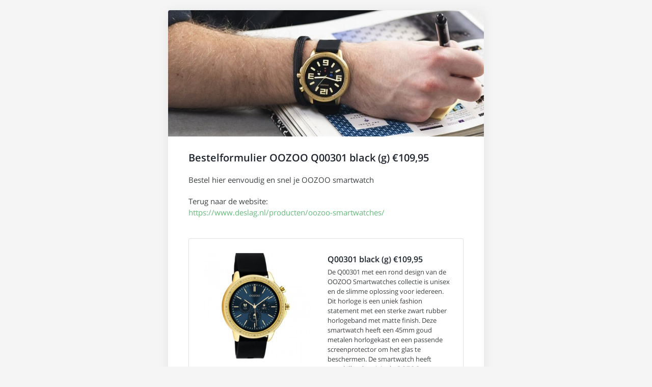

--- FILE ---
content_type: text/html;charset=UTF-8
request_url: https://www.helptopay.nl/forms/2f56fb3e8e5168a27d30c63a
body_size: 5707
content:
<!DOCTYPE html>
<html data-placeholder-focus="false" prefix="og: http://ogp.me/ns#">
<head>
  <meta charset="utf-8"/>
  <meta name="viewport" content="width=device-width,initial-scale=1,maximum-scale=1,user-scalable=no,minimal-ui"/>

  <meta name="designer" content="BEER N TEA"/>

  <!--
  PROUDLY CREATED BY
  BEER N TEA
  -->

  <title>Bestelformulier OOZOO Q00301 black (g) €109,95 - Helptopay.nl</title>

  <link rel="shortcut icon" href="/uploads/assets/1756204828/static/site/img/favicon.png" />

  <meta name="description" content="Bestel hier eenvoudig en snel je OOZOO smartwatchTerug naar de website:https://www.deslag.nl/producten/oozoo-smartwatches/" />  <meta name="twitter:card" content="summary" />
  
  <meta property="og:type" content="website" />
  <meta property="og:site_name" content="Helptopay.nl" />
  <meta property="og:title" content="Bestelformulier OOZOO Q00301 black (g) €109,95" />  <meta property="og:description" content="Bestel hier eenvoudig en snel je OOZOO smartwatchTerug naar de website:https://www.deslag.nl/producten/oozoo-smartwatches/" />  <meta property="og:image" content="https://www.helptopay.nl/uploads/header/154160.jpg" />
  <link rel="alternate" href="https://www.helptopay.nl/forms/2f56fb3e8e5168a27d30c63a" hreflang="x-default" />
  <link rel="alternate" href="https://www.helptopay.nl/forms/2f56fb3e8e5168a27d30c63a" hreflang="nl" />
  <link rel="alternate" href="https://www.helptopay.nl/en/forms/2f56fb3e8e5168a27d30c63a" hreflang="en" />

  <meta name="application-name" content="Helptopay.nl" />

  <link rel="stylesheet" href="/uploads/assets/1756204828/widget.css"/>

  <script>
  (function(i,s,o,g,r,a,m){i['GoogleAnalyticsObject']=r;i[r]=i[r]||function(){
  (i[r].q=i[r].q||[]).push(arguments)},i[r].l=1*new Date();a=s.createElement(o),
  m=s.getElementsByTagName(o)[0];a.async=1;a.src=g;m.parentNode.insertBefore(a,m)
  })(window,document,'script','//www.google-analytics.com/analytics.js','ga');
  ga('create', "UA-163130095-1", 'auto');
  ga('send', 'pageview');
  </script>

  <script type="text/javascript">
    var config = {"name":"Helptopay.nl","cdn":{"base_url":""},"environment":"production","site_url":"https:\/\/www.helptopay.nl","base_url":"https:\/\/www.helptopay.nl","preferences":{"currency":"EUR","time_format":24,"date_format":"%d-%m-%Y","currency_format":"%symbol%%value%","number_format":".,","week_start":"sunday"},"version":"1756204828","csp_nonce":"ca232933bd656755","google_analytics":{"tracking_id":"UA-163130095-1"},"moment_locale":"nl","site_js_view":"App","twitter":[]};
    var lang = {"app":{"locales":{"nl_NL":{"moment":"nl","prefix":"","name":"Nederlands","name_english":"Dutch","system_locale":"nl_NL.UTF-8","currency":"EUR","formats":{"currency":"%symbol%%value%","number":".,","date":"%d-%m-%Y","time":"%H:%M","start_week":1},"locale":"nl_NL","language_code":"nl","country_code":"NL"},"en_US":{"moment":"en","prefix":"en","name":"English","name_english":"English","system_locale":"en_US.UTF-8","currency":"USD","formats":{"currency":"%symbol%%value%","number":",.","date":"%d-%m-%Y","time":"%H:%M","start_week":1},"locale":"en_US","language_code":"en","country_code":"US"}},"locale":{"moment":"nl","prefix":"","name":"Nederlands","name_english":"Dutch","system_locale":"nl_NL.UTF-8","currency":"EUR","formats":{"currency":"%symbol%%value%","number":".,","date":"%d-%m-%Y","time":"%H:%M","start_week":1},"locale":"nl_NL","language_code":"nl","country_code":"NL"},"name":"Helptopay.nl","year":"jaar","month":"maand","day":"dag","hour":"uur","minute":"minuut","second":"seconde","year_plural":"jaar","month_plural":"maanden","day_plural":"dagen","hour_plural":"uur","minute_plural":"minuten","second_plural":"seconden","time_ago":"%s geleden","countries":{"NL":"Nederland","BE":"Belgi\u00eb"}},"route":{"\/signup":"\/aanmelden"},"dates":{"weekdays":{"monday":"maandag","tuesday":"dinsdag","wednesday":"woensdag","thursday":"donderdag","friday":"vrijdag","saturday":"zaterdag","sunday":"zondag"},"weekdays_short":{"monday":"ma","tuesday":"di","wednesday":"wo","thursday":"do","friday":"vr","saturday":"za","sunday":"zo"}},"errors":{"not_found":{"title":"Niet gevonden","message":"De pagina die je zocht kon niet gevonden worden."},"access_denied":{"title":"Toegang geweigerd","message":"Je hebt geen toegang tot deze pagina."},"unknown":{"message":"Een onbekende fout is opgetreden"}},"strings":{"Transactiekosten":"Transactiekosten","Prijs":"Prijs (incl. BTW)","Link naar je formulier":"Link naar je formulier. Deze kun je kopi\u00ebren en delen."}};
    var hotkeys = [];
  </script>

  <script type="text/javascript" src="/uploads/assets/1756204828/widget.js"></script>
</head>

<body class="layout--menu_left layout--borderless page--form" data-view="WidgetClient">
<noscript>
  <style nonce="ca232933bd656755">#pitcher-noscript-message { position: fixed; left: 0; top: 0; right: 0; bottom: 0; background-color: white; z-index: 100000; text-align: center; padding-top: 40vh; } input#pitcher-noscript-hide[type=checkbox] { display: none; } input#pitcher-noscript-hide[type=checkbox]:checked ~ div { display: none; }</style>
  <input type="checkbox" id="pitcher-noscript-hide" />
  <div id="pitcher-noscript-message">This site requires JavaScript to work.<br />Please enable JavaScript in your browser and try again.<br /><label for="pitcher-noscript-hide">Click here to hide this message.</label></div>
</noscript>
<script type="text/javascript" nonce="ca232933bd656755">
(function() {
  function getEcmaVersion() {
    // https://en.wikipedia.org/wiki/ECMAScript_version_history
    var arr = [];
    switch(true) {
      // The first 2 real versions weren't numbered with a year yet
      case !Array.isArray:
        return 3;
      case !Object.assign:
        return 5;

      case !arr.includes:
        return 6; // ES2015
      case !''.padStart:
        return 7; // ES2016
      case !Promise.prototype.finally:
        return 8; // ES2017
      case !window.BigInt:
        return 9; // ES2018
      case !Promise.allSettled:
        return 10; // ES2019
      case !''.replaceAll:
        return 11; // ES2020
      case !arr.at:
        return 12; // ES2021
      case !arr.with:
        return 13; // ES2022
      default:
        return 14; // ES2023
    }
  }

  function now() {
    return (new Date()).getTime();
  }

  var localstorage_impl = null;
  try { localstorage_impl = window.localStorage; } catch (e) { }
  var LocalStorage = {
    getItem: function(key) {
      if (localstorage_impl) return localstorage_impl.getItem(key);
    },
    setItem: function(key, value) {
      if (!localstorage_impl) return false;
      try { localstorage_impl.setItem(key, value); return true; } catch (e) { return false; }
    },
    removeItem: function(key) {
      if (localstorage_impl) localstorage_impl.removeItem(key);
    },
    clear: function() {
      if (localstorage_impl) localstorage_impl.clear();
    },
    isSupported: function() {
      return !!localstorage_impl;
    }
  };

  // If pitcher_init_js_loaded is *not* true then there was a syntax error somewhere in the generated JS "bundle"
  // This can either be due to using newer syntax that isn't supported by an older browser, or an actual bug in the code
  if((window.pitcher_init_js_loaded && getEcmaVersion() >= 6) || getEcmaVersion() >= 10) {
    // No need to keep the entry around if the version seems to be sufficient (makes sure we'll immediately notify again whenever the version no longer matches)
    LocalStorage.removeItem('browser-version-check');
    return;
  }

  var last_shown = LocalStorage.getItem('browser-version-check');
  if(typeof last_shown === 'string') last_shown = parseInt(last_shown);
  if(typeof last_shown === 'number' && !isNaN(last_shown)) {
    var diff = now() - last_shown;
    if(diff < 7 * 24 * 60 * 60 * 1000) return;
  }

  var title = 'Unsupported browser';
  var content = 'Your browser seems to be too old, which means this website may not work as intended or that any data you enter is not fully secure. We recommend upgrading your browser to the newest version to take advantage of the latest features and security updates. If you are unsure how to update, you can also download the Firefox browser instead.';
  var btn_ok = 'Download Firefox';
  var btn_cancel = 'Continue anyway';
  if(navigator.languages && navigator.languages.length && navigator.languages[0].indexOf('nl') !== -1) {
    title = 'Verouderde browser';
    content = 'Uw browser lijkt te oud te zijn, waardoor deze website mogelijk niet werkt zoals bedoeld of dat gegevens die u invoert niet volledig beveiligd zijn. We raden aan uw browser bij te werken naar de nieuwste versie om te profiteren van de nieuwste functionaliteiten en beveiligingsupdates. Als u niet zeker weet hoe u moet updaten, kunt u ook de Firefox-browser downloaden.';
    btn_ok = 'Download Firefox';
    btn_cancel = 'Toch doorgaan';
  }

  var modal = document.createElement('div');
  modal.className = 'dialog--browser_version_check';
  modal.innerHTML =
    '<div class="dialog--browser_version_check--inner">' +
      '<div class="dialog--browser_version_check--content">' +
        '<h2>' + title + '</h2>' +
        '<p>' + content + '</p>' +
        '<div class="dialog--footer">' +
          '<a id="dialog--browser_version_check--cancel" href="#">' + btn_cancel + '</a>' +
          '<button id="dialog--browser_version_check--ok" class="btn btn--primary">' + btn_ok + '</button>' +
        '</div>' +
      '</div>' +
    '</div>';

  document.body.appendChild(modal);

  document.getElementById('dialog--browser_version_check--ok').onclick = function() {
    // If the user ends up not upgrading and going back to the app, we'll simply show the prompt again (also gives them an indication if the upgrade succeeded)
    window.open('https://www.mozilla.org/firefox/new', '_blank');
    document.body.removeChild(modal);
    return false;
  };

  document.getElementById('dialog--browser_version_check--cancel').onclick = function() {
    // User wants to continue anyway, let's not annoy them with continuous popups
    LocalStorage.setItem('browser-version-check', now());
    document.body.removeChild(modal);
    return false;
  };
})();
</script>


<div class="wrapper">

    <div class="content">
    <div class="container">
                  


<form method="post" action="/forms/2f56fb3e8e5168a27d30c63a"  class="ui form" data-id="ui" data-view="UI" data-source="/forms/2f56fb3e8e5168a27d30c63a" autocomplete="off">
  
  
  <div class="ui__panel ui__panel--main">
    <div class="ui__container">
      <div class="ui__grid grid grid--center-items">
        <div class="ui__col ui__col--main col ">
                    


<div  class="output form__group--output form__group block--form_image" data-view="Field">
            <figure style="background-image:url('https://www.helptopay.nl/uploads/header/154160.jpg')" title="Bestelformulier OOZOO Q00301 black (g) €109,95"></figure>      </div>


<section  class="block block--intro" data-view="Block">
    <header>
    <h2>Bestelformulier OOZOO Q00301 black (g) €109,95</h2>
  </header>
    <article>
                  


<div  class="output form__group--output form__group" data-view="Field">
            <p>Bestel hier eenvoudig en snel je OOZOO smartwatch</p><p>Terug naar de website:<br><a href="https://www.deslag.nl/producten/oozoo-smartwatches/" target="_blank">https://www.deslag.nl/producten/oozoo-smartwatches/</a></p>
      </div>

          </article>
</section>


<section  class="block block--products" data-view="Block">
    <article>
                  
<div class="block block--bordered block--product" data-view="Product" data-amount="0" data-default="1" data-price="109.95">
  <div class="grid">
        <div class="col col--image"><img src="/uploads/product/154158.jpg" alt=" Q00301 black (g) €109,95" /></div>
        <div class="col col--content">
      <div class="block__body">
        <input type="hidden" name="lines[0][name]" value=" Q00301 black (g) €109,95" />
        <input type="hidden" name="lines[0][description]" value="De Q00301 met een rond design van de OOZOO Smartwatches collectie is unisex en de slimme oplossing voor iedereen. Dit horloge is een uniek fashion statement met een sterke zwart rubber horlogeband met matte finish. Deze smartwatch heeft een 45mm goud metalen horlogekast en een passende screenprotector om het glas te beschermen. De smartwatch heeft verschillende originele OOZOO wijzerplaten om uit te kiezen. Alle smartwatches zijn IP67 gecertificeerd en zijn nickel-safe." />
        <input type="hidden" name="lines[0][price]" value="109.95" />
        <input type="hidden" name="lines[0][vat_rate]" value="0.21" />
        <h2> Q00301 black (g) €109,95</h2>
        <p>De Q00301 met een rond design van de OOZOO Smartwatches collectie is unisex en de slimme oplossing voor iedereen. Dit horloge is een uniek fashion statement met een sterke zwart rubber horlogeband met matte finish. Deze smartwatch heeft een 45mm goud metalen horlogekast en een passende screenprotector om het glas te beschermen. De smartwatch heeft verschillende originele OOZOO wijzerplaten om uit te kiezen. Alle smartwatches zijn IP67 gecertificeerd en zijn nickel-safe.</p>
      </div>
      <footer class="block__footer">
        <div class="left">
          <h3>€ 109,95</h3>
        </div>
        <div class="right">
          <div class="group group--amount" data-view="FieldNumber" data-decimals="0" data-default="1" data-on="input">
            <input type="hidden" name="lines[0][amount]" value="0" />
            <input class="input" type="text" value="" />
            <button type="button" class="btn btn--icon btn--remove"><span class="fas fa-minus"></span></button>
            <button type="button" class="btn btn--icon btn--add"><span class="fas fa-plus"></span></button>
          </div>
        </div>
      </footer>
    </div>
  </div>
</div>

          
<div class="block block--bordered block--product" data-view="Product" data-amount="0" data-default="1" data-price="29.95">
  <div class="grid">
        <div class="col col--image"><img src="/uploads/product/154159.jpg" alt="OOZOO Smartwatches - unisex - mesh armband" /></div>
        <div class="col col--content">
      <div class="block__body">
        <input type="hidden" name="lines[1][name]" value="OOZOO Smartwatches - unisex - mesh armband" />
        <input type="hidden" name="lines[1][description]" value="Los te bestellen horlogebanden. €29,95 per stuk
BELANGRIJK geef onderaan deze pagina, bij Opmerkingen nog even aan welke kleur je wilt hebben" />
        <input type="hidden" name="lines[1][price]" value="29.95" />
        <input type="hidden" name="lines[1][vat_rate]" value="0.21" />
        <h2>OOZOO Smartwatches - unisex - mesh armband</h2>
        <p>Los te bestellen horlogebanden. €29,95 per stuk<br />
BELANGRIJK geef onderaan deze pagina, bij Opmerkingen nog even aan welke kleur je wilt hebben</p>
      </div>
      <footer class="block__footer">
        <div class="left">
          <h3>€ 29,95</h3>
        </div>
        <div class="right">
          <div class="group group--amount" data-view="FieldNumber" data-decimals="0" data-default="1" data-on="input">
            <input type="hidden" name="lines[1][amount]" value="0" />
            <input class="input" type="text" value="" />
            <button type="button" class="btn btn--icon btn--remove"><span class="fas fa-minus"></span></button>
            <button type="button" class="btn btn--icon btn--add"><span class="fas fa-plus"></span></button>
          </div>
        </div>
      </footer>
    </div>
  </div>
</div>

          </article>
</section>
<div class="block block--cost_summary" data-view="CostSummary" data-transaction_fee="0" data-no_transaction_fee_min_amount="0">
    <article class="block__article--no-padding">
    <table class="table">
                        <tr class="total">
        <th scope="row">Totaalbedrag</th>
        <td class="col--right" data-price="total">€ 0,00</td>
      </tr>
    </table>
  </article>
</div>


<section  class="block" data-view="Block">
    <header>
    <h2>Contactgegevens</h2>
  </header>
    <article>
                  


<div  class="block--row form__group" data-view="Block">
      <div class="grid">
        <div class="col col--sm-6/12">
    


<div  class="form__group required" data-view="FieldText" data-autocomplete="" data-on="submit">
  <label>Voornaam</label>        <input class="input" type="text" placeholder="" name="contact_first_name" value="" />
    </div>

    </div>
        <div class="col col--sm-6/12">
    


<div  class="form__group required" data-view="FieldText" data-autocomplete="" data-on="submit">
  <label>Achternaam</label>        <input class="input" type="text" placeholder="" name="contact_last_name" value="" />
    </div>

    </div>
        <div class="col col--sm-6/12">
    


<div  class="form__group required" data-view="FieldText" data-autocomplete="" data-on="submit">
  <label>E-mailadres</label>        <input class="input" type="text" placeholder="" name="contact_email" value="" />
    </div>

    </div>
        <div class="col col--sm-6/12">
    


<div  class="form__group required" data-view="FieldText" data-autocomplete="" data-on="submit">
  <label>Telefoonnummer</label>        <input class="input" type="text" placeholder="" name="contact_phone" value="" />
    </div>

    </div>
      </div>
</div>

          


<div  class="block--row form__group block--address_details" data-view="Block">
      <div class="grid">
        <div class="col col--sm-12/12">
    


<div  class="form__group required" data-view="FieldText" data-autocomplete="" data-on="submit">
  <label>Straatnaam + huisnummer</label>        <input class="input" type="text" placeholder="" name="contact_address" value="" />
    </div>

    </div>
        <div class="col col--sm-4/12">
    


<div  class="form__group required" data-view="FieldText" data-autocomplete="" data-on="submit">
  <label>Postcode</label>        <input class="input" type="text" placeholder="" name="contact_postcode" value="" />
    </div>

    </div>
        <div class="col col--sm-8/12">
    


<div  class="form__group required" data-view="FieldText" data-autocomplete="" data-on="submit">
  <label>Plaats</label>        <input class="input" type="text" placeholder="" name="contact_city" value="" />
    </div>

    </div>
      </div>
</div>

          </article>
</section>


<section  class="block" data-view="Block">
    <header>
    <h2>Extra informatie</h2>
  </header>
    <article>
                  

<div  class="block--row" data-view="Block">
    <input type="hidden" name="extra_fields[0][type]" value="textarea" />
    <input type="hidden" name="extra_fields[0][question]" value="Opmerkingen" />
    


<div  class="form__group" data-view="FieldTextarea" data-autosize="">
  <label>Opmerkingen</label>    <textarea class="input" rows="3" placeholder="" name="extra_fields[0][answer]"></textarea>
</div>

  </div>

          </article>
</section>


<div  class="form__group--btn form__group">
  <button type="submit" class="btn btn--primary " disabled="disabled" data-auto-active="true">
    Doorgaan naar betalen
  </button>
</div>

                  </div>

              </div>
    </div>
  </div>

  </form>
          </div>
    <a href="https://www.helptopay.nl?utm_source=helptopay&utm_medium=referral&utm_campaign=widget&utm_content=poweredby" target="_blank" class="poweredby">Bestelformulier via Helptopay.nl</a>
  </div>
  
  
  <div class="alerts" data-view="Alerts"></div>
</body>
</html>


--- FILE ---
content_type: text/css
request_url: https://www.helptopay.nl/uploads/assets/1756204828/widget.css
body_size: 90776
content:
@charset "UTF-8";
/*! normalize.css v8.0.1 | MIT License | github.com/necolas/normalize.css */html{line-height:1.15;-webkit-text-size-adjust:100%}body{margin:0}main{display:block}h1{font-size:2em;margin:.67em 0}hr{box-sizing:content-box;height:0;overflow:visible}pre{font-family:monospace, monospace;font-size:1em}a{background-color:transparent}abbr[title]{border-bottom:none;text-decoration:underline;text-decoration:underline dotted}b,strong{font-weight:bolder}code,kbd,samp{font-family:monospace, monospace;font-size:1em}small{font-size:80%}sub,sup{font-size:75%;line-height:0;position:relative;vertical-align:baseline}sub{bottom:-0.25em}sup{top:-0.5em}img{border-style:none}button,input,optgroup,select,textarea{font-family:inherit;font-size:100%;line-height:1.15;margin:0}input[type="text"],input[type="date"],input[type="datetime-local"],input[type="number"],input[type="search"],input[type="tel"],input[type="url"],input[type="password"],input[type="email"]{-webkit-appearance:none;-moz-appearance:none;appearance:none}button,input{overflow:visible}button,select{text-transform:none}button,[type="button"],[type="reset"],[type="submit"]{-webkit-appearance:button}button::-moz-focus-inner,[type="button"]::-moz-focus-inner,[type="reset"]::-moz-focus-inner,[type="submit"]::-moz-focus-inner{border-style:none;padding:0}button:-moz-focusring,[type="button"]:-moz-focusring,[type="reset"]:-moz-focusring,[type="submit"]:-moz-focusring{outline:1px dotted ButtonText}fieldset{padding:.35em .75em .625em}legend{box-sizing:border-box;color:inherit;display:table;max-width:100%;padding:0;white-space:normal}progress{vertical-align:baseline}textarea{overflow:auto}[type="checkbox"],[type="radio"]{box-sizing:border-box;padding:0}[type="number"]::-webkit-inner-spin-button,[type="number"]::-webkit-outer-spin-button{height:auto}[type="search"]{-webkit-appearance:textfield;outline-offset:-2px}[type="search"]::-webkit-search-decoration{-webkit-appearance:none}::-webkit-file-upload-button{-webkit-appearance:button;font:inherit}details{display:block}summary{display:list-item}template{display:none}[hidden]{display:none}figure{background:no-repeat center center;background-size:cover}*{box-sizing:border-box}*:before,*:after{box-sizing:border-box}html,body{font-size:14px}body{position:relative;overflow-y:scroll;overflow-x:hidden;color:#3d4042;line-height:1.6}ul,ol{margin:0;padding:0}a{text-decoration:none;color:#65bc7b}a:hover{color:#1d242d}a:focus,button:focus{outline:0}h1,h2,h3,h4,h5{margin-top:0}p{margin-top:0;margin-bottom:15px}address{font-style:inherit}fieldset{padding:0;margin:0;border:0;min-width:0}legend{display:block;width:100%;padding:0;line-height:inherit;border:0}figure{margin:0}hr{border:0;border-top:1px solid #e0e1e4}input,button,select,textarea{font-family:inherit;font-size:inherit;line-height:inherit}input[type="search"]{box-sizing:border-box;-webkit-appearance:none}input[type="radio"],input[type="checkbox"]{margin:5px 0 0;margin-top:1px \9;line-height:normal}input[type="file"]{display:block}input[type="range"]{display:block;width:100%}select[multiple],select[size]{height:auto}input[type="file"]:focus,input[type="radio"]:focus,input[type="checkbox"]:focus{outline:0}input[type="radio"][disabled],input[type="checkbox"][disabled],.radio[disabled],.radio-inline[disabled],.checkbox[disabled],.checkbox-inline[disabled],fieldset[disabled] input[type="radio"],fieldset[disabled] input[type="checkbox"],fieldset[disabled] .radio,fieldset[disabled] .radio-inline,fieldset[disabled] .checkbox,fieldset[disabled] .checkbox-inline{cursor:default}.left,.pull-left{float:left !important}.right,.pull-right{float:right !important}.show{display:block !important}.hidden,.hide{display:none !important}.invisible{visibility:hidden}.sr-only{position:absolute;width:1px;height:1px;margin:-1px;padding:0;overflow:hidden;clip:rect(0, 0, 0, 0);border:0}.alert{padding:10px;margin-bottom:15px;border:1px solid #e0e1e4;border-radius:3px}.alert p{color:inherit}.alert>.btn--link,.alert>p>.btn--link,.alert>.btn-link,.alert>p>.btn-link{padding-top:0;padding-bottom:0;height:auto;line-height:inherit;overflow:visible;vertical-align:top;color:inherit}.alert:last-child{margin-bottom:0}.alert--info,.alert-info{background-color:#e4f3ff;border-color:#95d2f5;color:#0092e4}.alert--info hr{border-top-color:#7ec8f3}.alert--info .alert-link{color:#0071b1}.alert--warning,.alert-warning{background-color:#fff1df;border-color:#facd90;color:#ff9100}.alert--warning hr{border-top-color:#f9c278}.alert--warning .alert-link{color:#cc7400}.alert--danger{background-color:#ffe3e2;border-color:#f5a3a0;color:#ff4a42}.alert--danger hr{border-top-color:#f38d89}.alert--danger .alert-link{color:#ff190f}.alert--success,.alert-succes{background-color:#d9f0d5;border-color:#81d373;color:#58bd3d}.alert--success hr{border-top-color:#70cd60}.alert--success .alert-link{color:#469631}.badge{display:inline-block;min-width:10px;padding:3px 7px;font-size:11px;color:#fff;line-height:1;vertical-align:baseline;white-space:nowrap;text-align:center;background-color:#ccc;border-radius:10px}.badge:empty{display:none}.btn .badge{position:relative;top:-1px}.btn-xs .badge{top:0;padding:1px 5px}a.badge:hover,a.badge:focus{color:#fff;background-color:#ccc;text-decoration:none;cursor:pointer}.block{padding:30px;border-radius:3px}.col .block--stretch{height:100%}.breadcrumbs{display:none}.breadcrumbs ul{list-style:none}.breadcrumbs li{display:inline-block;max-width:250px;vertical-align:middle;overflow:hidden;text-overflow:ellipsis;white-space:nowrap}.breadcrumbs li a{display:inline-block}.breadcrumbs li:after{content:'\2192';padding:0 10px}.breadcrumbs li:last-child:after{display:none}@media only screen and (min-width: 768px){.breadcrumbs{display:inline-block}}.btn{display:inline-block;margin-bottom:0;padding:7px 15px;border:1px solid transparent;line-height:20px;text-align:center;white-space:nowrap;vertical-align:middle;touch-action:manipulation;background-color:transparent;-webkit-user-select:none;-moz-user-select:none;-ms-user-select:none;-o-user-select:none;user-select:none;border-radius:3px}a.btn,button.btn{cursor:pointer}.btn--primary,.btn-primary{background-color:#65bc7b;border-color:#48a660;color:#fff}.btn--primary:hover,.btn--primary:focus,.btn-primary:hover,.btn-primary:focus{background-color:#53b46c;border-color:#48a660;color:#fff}.btn--success{background-color:#58bd3d;border-color:#58bd3d;color:#fff}.btn--success:hover,.btn--success:focus{background-color:#469631;border-color:#469631;color:#fff}.btn--warning{background-color:#ff9100;border-color:#e68300;color:#fff}.btn--warning:hover,.btn--warning:focus{background-color:#cc7400;border-color:#b36600;color:#fff}.btn--danger{background-color:#ff4a42;border-color:#e50a00;color:#fff}.btn--danger:hover,.btn--danger:focus{background-color:#ff190f;border-color:#c20800;color:#fff}.btn--default,.btn-default{background-color:transparent;border-color:#e0e1e4;color:#65bc7b}.btn--default:hover,.btn--default:focus,.btn-default:hover,.btn-default:focus{background-color:transparent;border-color:#c5c7cc;color:#1d242d}.btn--link,.btn-link{background-color:transparent;border-color:transparent;color:#65bc7b}.btn--link:hover,.btn--link:focus,.btn-link:hover,.btn-link:focus{color:#1d242d;background-color:transparent;border-color:transparent}.btn--link.btn--danger,.btn--default.btn--danger,.btn-default.btn--danger,.btn-link.btn--danger{color:#ff4a42}.btn--link.btn--danger:hover,.btn--default.btn--danger:hover,.btn--link.btn--danger:focus,.btn--default.btn--danger:focus,.btn-default.btn--danger:hover,.btn-default.btn--danger:focus,.btn-link.btn--danger:hover,.btn-link.btn--danger:focus{color:#1d242d}.btn--link.btn--warning,.btn--default.btn--warning,.btn-default.btn--warning,.btn-link.btn--warning{color:#ff9100}.btn--link.btn--warning:hover,.btn--default.btn--warning:hover,.btn--link.btn--warning:focus,.btn--default.btn--warning:focus,.btn-default.btn--warning:hover,.btn-default.btn--warning:focus,.btn-link.btn--warning:hover,.btn-link.btn--warning:focus{color:#1d242d}.btn--link.btn--success,.btn--default.btn--success,.btn-default.btn--success,.btn-link.btn--success{color:#58bd3d}.btn--link.btn--success:hover,.btn--default.btn--success:hover,.btn--link.btn--success:focus,.btn--default.btn--success:focus,.btn-default.btn--success:hover,.btn-default.btn--success:focus,.btn-link.btn--success:hover,.btn-link.btn--success:focus{color:#1d242d}.btn--block,.btn-block{display:block;width:100%}.btn.disabled,.btn[disabled],fieldset[disabled] .btn{cursor:default;pointer-events:none;opacity:.65;-webkit-box-shadow:none;box-shadow:none}.caret{display:inline-block;width:0;height:0;margin-top:-1px;margin-left:2px;vertical-align:middle;border-top:4px solid;border-right:4px solid transparent;border-left:4px solid transparent}.btn--toggle:focus{outline:0}.dropdown,.dropdown-menu{position:absolute;top:100%;left:0;z-index:1000;display:none;float:left;min-width:160px;padding:5px 0;margin:5px 0 0;list-style:none;font-weight:normal;line-height:1.4;background-color:#fff;border:1px solid rgba(0,0,0,0.2);border-radius:5px;background-clip:padding-box}.dropdown>.divider,.dropdown-menu>.divider{margin:5px 0;height:1px;background-color:#e0e1e4}.dropdown>li>a,.dropdown-menu>li>a{display:block;padding:3px 20px;clear:both;color:#65bc7b;white-space:nowrap}.dropdown>li>a:hover,.dropdown>li>a:focus,.dropdown-menu>li>a:hover,.dropdown-menu>li>a:focus{text-decoration:none;color:#1d242d;background-color:#fff}.dropdown>.active>a,.dropdown>.active>a:hover,.dropdown>.active>a:focus,.dropdown-menu>.active>a,.dropdown-menu>.active>a:hover,.dropdown-menu>.active>a:focus{color:#1d242d;text-decoration:none;outline:0;background-color:#fff}.dropdown>.disabled>a,.dropdown>.disabled>a:hover,.dropdown>.disabled>a:focus,.dropdown-menu>.disabled>a,.dropdown-menu>.disabled>a:hover,.dropdown-menu>.disabled>a:focus{color:rgba(29,36,45,0.55)}.dropdown>.disabled>a:hover,.dropdown>.disabled>a:focus,.dropdown-menu>.disabled>a:hover,.dropdown-menu>.disabled>a:focus{text-decoration:none;background:transparent;cursor:not-allowed}.open>.dropdown,.open>.dropdown-menu{display:block}.open>a{outline:0}.dropdown--right,.dropdown-menu-right{left:auto;right:0;text-align:left}.dropdown--left{left:0;right:auto}.dropdown--up{top:auto;bottom:100%;margin-bottom:1px}.dropdown__backdrop,.dropdown-backdrop{position:fixed;left:0;right:0;bottom:0;top:0;z-index:990}.right>.dropdown,.right>.dropdown-menu{right:0;left:auto}.caret--up,.dropup .caret{border-top:0;border-bottom:4px solid;content:""}.dropup .dropdown,.dropup .dropdown-menu{top:auto;bottom:100%;margin-bottom:1px}[contenteditable]:focus{outline:0}.input,.form-control{display:block;width:100%;height:34px;padding:6px 12px;font-size:14px;line-height:1.42857143;color:#3d4042;background-color:#fff;border:1px solid #e0e1e4;border-radius:3px}.input:focus,.form-control:focus{outline:0;background-color:#fff;border-color:#c5c7cc}.input[disabled],.input[readonly],fieldset[disabled] .input,.form-control[disabled],.form-control[readonly],fieldset[disabled] .form-control{cursor:default;background-color:#eee;border-color:#e0e1e4;color:rgba(61,64,66,0.5);opacity:1}textarea.input,textarea.form-control{height:auto;resize:vertical}label{cursor:pointer}.form__label{display:inline-block;margin-bottom:5px;line-height:18px;cursor:pointer}.form__group,.form-group{position:relative;margin-bottom:15px}.form__group:before,.form__group:after,.form-group:before,.form-group:after{content:" ";display:table}.form__group:after,.form-group:after{clear:both}.form__group:before,.form__group:after,.form-group:before,.form-group:after{content:" ";display:table}.form__group:after,.form-group:after{clear:both}.form__group--no-margin{margin-bottom:5px}.form--inline .form__group,.form__group--inline,.form--inline .form-group{display:inline-block;margin-bottom:0;vertical-align:middle}.form--inline .form__group .input,.form__group--inline .input,.form--inline .form__group .form-control,.form__group--inline .form-control,.form--inline .form-group .input{display:inline-block;width:auto;vertical-align:middle}.form__group--radio+.form__group--radio,.form__group--checkbox+.form__group--checkbox{margin-top:-10px}.form__group--radio,.form__group--checkbox{padding-left:20px}.form__group--radio:before,.form__group--checkbox:before,.form__group--radio:after,.form__group--checkbox:after{content:" ";display:table}.form__group--radio:after,.form__group--checkbox:after{clear:both}.form__group--radio:before,.form__group--checkbox:before,.form__group--radio:after,.form__group--checkbox:after{content:" ";display:table}.form__group--radio:after,.form__group--checkbox:after{clear:both}.form__group--radio input[type="radio"],.form__group--checkbox input[type="radio"],.form__group--radio input[type="checkbox"],.form__group--checkbox input[type="checkbox"]{float:left;margin-left:-20px}.form__group--radio .form__label,.form__group--checkbox .form__label,.form__group--radio label,.form__group--checkbox label{display:inline;font-weight:normal}.form__group--radio.form__group--inline,.form__group--checkbox.form__group--inline{margin:0 20px 0 0}.form--horizontal .form__label,.form--horizontal .form__group--radio,.form--horizontal .form__group--checkbox,.form--horizontal .form__group--inline{margin-top:0;margin-bottom:0;padding-top:7px}.form--horizontal .form__group--radio,.form--horizontal .form__group--checkbox{min-height:27px}@media only screen and (min-width: 768px){.form--horizontal .control-label{text-align:right}}.form--horizontal .has-feedback .form-control-feedback{top:0;right:15px}.container{position:relative;padding:0;max-width:1170px;padding-left:15px;padding-right:15px;margin-left:auto;margin-right:auto}@media only screen and (min-width: 768px){.container{padding-left:30px;padding-right:30px}}.container--full{max-width:100%}.container--no-gutter{padding:0 30px}.container--no-gutter .grid{margin:0}.container--no-gutter .grid>.col{padding:0}.grid{display:flex;margin:-15px;padding:0;align-items:stretch;flex-wrap:wrap;flex-grow:1}.grid--no-gutter{margin:0}.grid--no-gutter>.col{padding:0}.grid--center-items{justify-content:center}.col{position:relative;float:left;padding:15px;width:100%;min-height:1px;flex-direction:column}.col .col{display:flex}.col--xs-1\/1,.col--xs-2\/2,.col--xs-3\/3,.col--xs-4\/4,.col--xs-5\/5,.col--xs-6\/6,.col--xs-7\/7,.col--xs-8\/8,.col--xs-9\/9,.col--xs-10\/10,.col--xs-11\/11,.col--xs-12\/12{width:100%}.col--xs-1\/2,.col--xs-2\/4,.col--xs-3\/6,.col--xs-4\/8,.col--xs-5\/10,.col--xs-6\/12{width:50%}.col--xs-1\/3,.col--xs-2\/6,.col--xs-3\/9,.col--xs-4\/12{width:33.33333333%}.col--xs-2\/3,.col--xs-4\/6,.col--xs-6\/9,.col--xs-8\/12{width:66.66666667%}.col--xs-1\/4,.col--xs-2\/8,.col--xs-3\/12{width:25%}.col--xs-3\/4,.col--xs-6\/8,.col--xs-9\/12{width:75%}.col--xs-1\/5,.col--xs-2\/10{width:20%}.col--xs-2\/5,.col--xs-4\/10{width:40%}.col--xs-3\/5,.col--xs-6\/10{width:60%}.col--xs-4\/5,.col--xs-8\/10{width:80%}.col--xs-1\/6,.col--xs-2\/12{width:16.66666667%}.col--xs-5\/6,.col--xs-10\/12{width:83.33333333%}.col--xs-1\/7{width:14.28571429%}.col--xs-2\/7{width:28.57142857%}.col--xs-3\/7{width:42.85714286%}.col--xs-4\/7{width:57.14285714%}.col--xs-5\/7{width:71.42857143000001%}.col--xs-6\/7{width:85.71428571%}.col--xs-1\/8{width:12.5%}.col--xs-3\/8{width:37.5%}.col--xs-5\/8{width:62.5%}.col--xs-7\/8{width:87.5%}.col--xs-1\/9{width:11.11111111%}.col--xs-2\/9{width:22.22222222%}.col--xs-4\/9{width:44.44444444%}.col--xs-5\/9{width:55.55555556%}.col--xs-7\/9{width:77.77777777999999%}.col--xs-8\/9{width:88.88888889%}.col--xs-1\/10{width:10%}.col--xs-3\/10{width:30%}.col--xs-7\/10{width:70%}.col--xs-9\/10{width:90%}.col--xs-1\/11{width:9.09090909%}.col--xs-2\/11{width:18.18181818%}.col--xs-3\/11{width:27.27272727%}.col--xs-4\/11{width:36.36363636%}.col--xs-5\/11{width:45.45454545%}.col--xs-6\/11{width:54.54545455%}.col--xs-7\/11{width:63.63636364%}.col--xs-8\/11{width:72.72727273%}.col--xs-9\/11{width:81.81818182000001%}.col--xs-10\/11{width:90.90909091%}.col--xs-1\/12{width:8.33333333%}.col--xs-5\/12{width:41.66666667%}.col--xs-7\/12{width:58.33333333%}.col--xs-11\/12{width:91.66666667%}@media only screen and (min-width: 768px){.col--1\/1,.col--sm-1\/1,.col--2\/2,.col--sm-2\/2,.col--3\/3,.col--sm-3\/3,.col--4\/4,.col--sm-4\/4,.col--5\/5,.col--sm-5\/5,.col--6\/6,.col--sm-6\/6,.col--7\/7,.col--sm-7\/7,.col--8\/8,.col--sm-8\/8,.col--9\/9,.col--sm-9\/9,.col--10\/10,.col--sm-10\/10,.col--11\/11,.col--sm-11\/11,.col--12\/12,.col--sm-12\/12{width:100%}.col--1\/2,.col--sm-1\/2,.col--2\/4,.col--sm-2\/4,.col--3\/6,.col--sm-3\/6,.col--4\/8,.col--sm-4\/8,.col--5\/10,.col--sm-5\/10,.col--6\/12,.col--sm-6\/12{width:50%}.col--1\/3,.col--sm-1\/3,.col--2\/6,.col--sm-2\/6,.col--3\/9,.col--sm-3\/9,.col--4\/12,.col--sm-4\/12{width:33.33333333%}.col--2\/3,.col--sm-2\/3,.col--4\/6,.col--sm-4\/6,.col--6\/9,.col--sm-6\/9,.col--8\/12,.col--sm-8\/12{width:66.66666667%}.col--1\/4,.col--sm-1\/4,.col--2\/8,.col--sm-2\/8,.col--3\/12,.col--sm-3\/12{width:25%}.col--3\/4,.col--sm-3\/4,.col--6\/8,.col--sm-6\/8,.col--9\/12,.col--sm-9\/12{width:75%}.col--1\/5,.col--sm-1\/5,.col--2\/10,.col--sm-2\/10{width:20%}.col--2\/5,.col--sm-2\/5,.col--4\/10,.col--sm-4\/10{width:40%}.col--3\/5,.col--sm-3\/5,.col--6\/10,.col--sm-6\/10{width:60%}.col--4\/5,.col--sm-4\/5,.col--8\/10,.col--sm-8\/10{width:80%}.col--1\/6,.col--sm-1\/6,.col--2\/12,.col--sm-2\/12{width:16.66666667%}.col--5\/6,.col--sm-5\/6,.col--10\/12,.col--sm-10\/12{width:83.33333333%}.col--1\/7,.col--sm-1\/7{width:14.28571429%}.col--2\/7,.col--sm-2\/7{width:28.57142857%}.col--3\/7,.col--sm-3\/7{width:42.85714286%}.col--4\/7,.col--sm-4\/7{width:57.14285714%}.col--5\/7,.col--sm-5\/7{width:71.42857143000001%}.col--6\/7,.col--sm-6\/7{width:85.71428571%}.col--1\/8,.col--sm-1\/8{width:12.5%}.col--3\/8,.col--sm-3\/8{width:37.5%}.col--5\/8,.col--sm-5\/8{width:62.5%}.col--7\/8,.col--sm-7\/8{width:87.5%}.col--1\/9,.col--sm-1\/9{width:11.11111111%}.col--2\/9,.col--sm-2\/9{width:22.22222222%}.col--4\/9,.col--sm-4\/9{width:44.44444444%}.col--5\/9,.col--sm-5\/9{width:55.55555556%}.col--7\/9,.col--sm-7\/9{width:77.77777777999999%}.col--8\/9,.col--sm-8\/9{width:88.88888889%}.col--1\/10,.col--sm-1\/10{width:10%}.col--3\/10,.col--sm-3\/10{width:30%}.col--7\/10,.col--sm-7\/10{width:70%}.col--9\/10,.col--sm-9\/10{width:90%}.col--1\/11,.col--sm-1\/11{width:9.09090909%}.col--2\/11,.col--sm-2\/11{width:18.18181818%}.col--3\/11,.col--sm-3\/11{width:27.27272727%}.col--4\/11,.col--sm-4\/11{width:36.36363636%}.col--5\/11,.col--sm-5\/11{width:45.45454545%}.col--6\/11,.col--sm-6\/11{width:54.54545455%}.col--7\/11,.col--sm-7\/11{width:63.63636364%}.col--8\/11,.col--sm-8\/11{width:72.72727273%}.col--9\/11,.col--sm-9\/11{width:81.81818182000001%}.col--10\/11,.col--sm-10\/11{width:90.90909091%}.col--1\/12,.col--sm-1\/12{width:8.33333333%}.col--5\/12,.col--sm-5\/12{width:41.66666667%}.col--7\/12,.col--sm-7\/12{width:58.33333333%}.col--11\/12,.col--sm-11\/12{width:91.66666667%}}@media only screen and (min-width: 992px){.col--md-1\/1,.col--md-2\/2,.col--md-3\/3,.col--md-4\/4,.col--md-5\/5,.col--md-6\/6,.col--md-7\/7,.col--md-8\/8,.col--md-9\/9,.col--md-10\/10,.col--md-11\/11,.col--md-12\/12{width:100%}.col--md-1\/2,.col--md-2\/4,.col--md-3\/6,.col--md-4\/8,.col--md-5\/10,.col--md-6\/12{width:50%}.col--md-1\/3,.col--md-2\/6,.col--md-3\/9,.col--md-4\/12{width:33.33333333%}.col--md-2\/3,.col--md-4\/6,.col--md-6\/9,.col--md-8\/12{width:66.66666667%}.col--md-1\/4,.col--md-2\/8,.col--md-3\/12{width:25%}.col--md-3\/4,.col--md-6\/8,.col--md-9\/12{width:75%}.col--md-1\/5,.col--md-2\/10{width:20%}.col--md-2\/5,.col--md-4\/10{width:40%}.col--md-3\/5,.col--md-6\/10{width:60%}.col--md-4\/5,.col--md-8\/10{width:80%}.col--md-1\/6,.col--md-2\/12{width:16.66666667%}.col--md-5\/6,.col--md-10\/12{width:83.33333333%}.col--md-1\/7{width:14.28571429%}.col--md-2\/7{width:28.57142857%}.col--md-3\/7{width:42.85714286%}.col--md-4\/7{width:57.14285714%}.col--md-5\/7{width:71.42857143000001%}.col--md-6\/7{width:85.71428571%}.col--md-1\/8{width:12.5%}.col--md-3\/8{width:37.5%}.col--md-5\/8{width:62.5%}.col--md-7\/8{width:87.5%}.col--md-1\/9{width:11.11111111%}.col--md-2\/9{width:22.22222222%}.col--md-4\/9{width:44.44444444%}.col--md-5\/9{width:55.55555556%}.col--md-7\/9{width:77.77777777999999%}.col--md-8\/9{width:88.88888889%}.col--md-1\/10{width:10%}.col--md-3\/10{width:30%}.col--md-7\/10{width:70%}.col--md-9\/10{width:90%}.col--md-1\/11{width:9.09090909%}.col--md-2\/11{width:18.18181818%}.col--md-3\/11{width:27.27272727%}.col--md-4\/11{width:36.36363636%}.col--md-5\/11{width:45.45454545%}.col--md-6\/11{width:54.54545455%}.col--md-7\/11{width:63.63636364%}.col--md-8\/11{width:72.72727273%}.col--md-9\/11{width:81.81818182000001%}.col--md-10\/11{width:90.90909091%}.col--md-1\/12{width:8.33333333%}.col--md-5\/12{width:41.66666667%}.col--md-7\/12{width:58.33333333%}.col--md-11\/12{width:91.66666667%}}@media only screen and (min-width: 1200px){.col--lg-1\/1,.col--lg-2\/2,.col--lg-3\/3,.col--lg-4\/4,.col--lg-5\/5,.col--lg-6\/6,.col--lg-7\/7,.col--lg-8\/8,.col--lg-9\/9,.col--lg-10\/10,.col--lg-11\/11,.col--lg-12\/12{width:100%}.col--lg-1\/2,.col--lg-2\/4,.col--lg-3\/6,.col--lg-4\/8,.col--lg-5\/10,.col--lg-6\/12{width:50%}.col--lg-1\/3,.col--lg-2\/6,.col--lg-3\/9,.col--lg-4\/12{width:33.33333333%}.col--lg-2\/3,.col--lg-4\/6,.col--lg-6\/9,.col--lg-8\/12{width:66.66666667%}.col--lg-1\/4,.col--lg-2\/8,.col--lg-3\/12{width:25%}.col--lg-3\/4,.col--lg-6\/8,.col--lg-9\/12{width:75%}.col--lg-1\/5,.col--lg-2\/10{width:20%}.col--lg-2\/5,.col--lg-4\/10{width:40%}.col--lg-3\/5,.col--lg-6\/10{width:60%}.col--lg-4\/5,.col--lg-8\/10{width:80%}.col--lg-1\/6,.col--lg-2\/12{width:16.66666667%}.col--lg-5\/6,.col--lg-10\/12{width:83.33333333%}.col--lg-1\/7{width:14.28571429%}.col--lg-2\/7{width:28.57142857%}.col--lg-3\/7{width:42.85714286%}.col--lg-4\/7{width:57.14285714%}.col--lg-5\/7{width:71.42857143000001%}.col--lg-6\/7{width:85.71428571%}.col--lg-1\/8{width:12.5%}.col--lg-3\/8{width:37.5%}.col--lg-5\/8{width:62.5%}.col--lg-7\/8{width:87.5%}.col--lg-1\/9{width:11.11111111%}.col--lg-2\/9{width:22.22222222%}.col--lg-4\/9{width:44.44444444%}.col--lg-5\/9{width:55.55555556%}.col--lg-7\/9{width:77.77777777999999%}.col--lg-8\/9{width:88.88888889%}.col--lg-1\/10{width:10%}.col--lg-3\/10{width:30%}.col--lg-7\/10{width:70%}.col--lg-9\/10{width:90%}.col--lg-1\/11{width:9.09090909%}.col--lg-2\/11{width:18.18181818%}.col--lg-3\/11{width:27.27272727%}.col--lg-4\/11{width:36.36363636%}.col--lg-5\/11{width:45.45454545%}.col--lg-6\/11{width:54.54545455%}.col--lg-7\/11{width:63.63636364%}.col--lg-8\/11{width:72.72727273%}.col--lg-9\/11{width:81.81818182000001%}.col--lg-10\/11{width:90.90909091%}.col--lg-1\/12{width:8.33333333%}.col--lg-5\/12{width:41.66666667%}.col--lg-7\/12{width:58.33333333%}.col--lg-11\/12{width:91.66666667%}}.group{position:relative}.group--input,.input-group{display:table;width:100%;border-collapse:separate}.group--input.col,.input-group.col{float:none;padding-left:0;padding-right:0}.group--input>.input,.group--input>.form__field,.group--input>.form-control,.input-group>.input,.input-group>.form__field{display:table-cell;position:relative;z-index:2;float:left;margin-bottom:0;width:100%}.group--input>.input:not(:first-child):not(:last-child),.group--input>.form__field:not(:first-child):not(:last-child),.group--input>.form-control:not(:first-child):not(:last-child),.input-group>.input:not(:first-child):not(:last-child),.input-group>.form__field:not(:first-child):not(:last-child){border-radius:0}.group--input .group__addon,.input-group .group__addon,.input-group-addon,.group--input .input-group-addon{display:table-cell;padding:8px 12px;border:1px solid #e0e1e4;width:1%;white-space:nowrap;vertical-align:middle;border-radius:3px}.group--input .group__addon:not(:first-child):not(:last-child),.input-group .group__addon:not(:first-child):not(:last-child),.input-group-addon:not(:first-child):not(:last-child),.group--input .input-group-addon:not(:first-child):not(:last-child){border-radius:0}.group--input .group__addon--btn,.input-group .group__addon--btn{position:relative;padding:0;font-size:0;border:0;white-space:nowrap;background-color:transparent}.group--input .group__addon--btn>.btn,.input-group .group__addon--btn>.btn{position:relative}.group--input .group__addon--btn>.btn+.btn,.input-group .group__addon--btn>.btn+.btn{margin-left:-1px}.group--input .group__addon--btn>.btn:hover,.group--input .group__addon--btn>.btn:focus,.group--input .group__addon--btn>.btn:active,.input-group .group__addon--btn>.btn:hover,.input-group .group__addon--btn>.btn:focus,.input-group .group__addon--btn>.btn:active{z-index:2}.group--input .group__addon--btn:first-child>.btn,.group--input .group__addon--btn:first-child>.btn-group,.input-group .group__addon--btn:first-child>.btn,.input-group .group__addon--btn:first-child>.btn-group{margin-right:-1px;border-bottom-right-radius:0;border-top-right-radius:0}.group--input .group__addon--btn:last-child>.btn,.group--input .group__addon--btn:last-child>.btn-group,.input-group .group__addon--btn:last-child>.btn,.input-group .group__addon--btn:last-child>.btn-group{margin-left:-1px;border-bottom-left-radius:0;border-top-left-radius:0}.group--input>.input:first-child,.group--input>.form__field:first-child .input,.group--input .group__addon:first-child,.group--input>.form-control:first-child,.group--input>.form__field:first-child .form-control,.input-group>.input:first-child,.input-group>.form__field:first-child .input,.input-group .group__addon:first-child,.input-group-addon:first-child,.group--input .input-group-addon:first-child{border-bottom-right-radius:0;border-top-right-radius:0}.group--input .group__addon:first-child,.input-group .group__addon:first-child,.input-group-addon:first-child,.group--input .input-group-addon:first-child{border-right:0}.group--input>.input:last-child,.group--input>.form__field:last-child .input,.group--input .group__addon:last-child,.group--input>.form-control:last-child,.group--input>.form__field:last-child .form-control,.input-group>.input:last-child,.input-group>.form__field:last-child .input,.input-group .group__addon:last-child,.input-group-addon:last-child,.group--input .input-group-addon:last-child{border-bottom-left-radius:0;border-top-left-radius:0}.group--input .group__addon:last-child,.input-group .group__addon:last-child,.input-group-addon:last-child,.group--input .input-group-addon:last-child{border-left:0}.group--btn,.btn-group{display:inline-flex;vertical-align:middle}.group--btn:before,.group--btn:after,.btn-group:before,.btn-group:after{content:" ";display:table}.group--btn:after,.btn-group:after{clear:both}.group--btn:before,.group--btn:after,.btn-group:before,.btn-group:after{content:" ";display:table}.group--btn:after,.btn-group:after{clear:both}.group--btn>.btn,.btn-group>.btn{position:relative;flex:0 1 auto}.group--btn>.btn:hover,.group--btn>.btn:focus,.group--btn>.btn:active,.group--btn>.btn.active,.btn-group>.btn:hover,.btn-group>.btn:focus,.btn-group>.btn:active,.btn-group>.btn.active{z-index:2}.group--btn>.btn:focus,.btn-group>.btn:focus{outline:none}.group--btn .btn+.btn,.group--btn .btn+.group--btn,.group--btn .group--btn+.btn,.group--btn .group--btn+.group--btn,.btn-group .btn+.btn,.btn-group .btn+.btn-group,.btn-group .btn-group+.btn,.btn-group .btn-group+.btn-group{margin-left:-1px}.btn-toolbar{margin-left:-5px}.btn-toolbar .group--btn,.btn-toolbar .input-group,.btn-toolbar .btn-group{float:left}.btn-toolbar>.btn,.btn-toolbar>.group--btn,.btn-toolbar>.input-group,.btn-toolbar>.btn-group{margin-left:5px}.group--btn>.btn:not(:first-child):not(:last-child):not(.btn--toggle),.btn-group>.btn:not(:first-child):not(:last-child):not(.btn--toggle){border-radius:0}.group--btn>.btn:first-child,.btn-group>.btn:first-child{margin-left:0}.group--btn>.btn:first-child:not(:last-child):not(.btn--toggle),.btn-group>.btn:first-child:not(:last-child):not(.btn--toggle){border-bottom-right-radius:0;border-top-right-radius:0}.group--btn>.btn:last-child:not(:first-child),.group--btn>.btn--toggle:not(:first-child),.btn-group>.btn:last-child:not(:first-child),.btn-group>.btn--toggle:not(:first-child){border-bottom-left-radius:0;border-top-left-radius:0}.group--btn>.group--btn,.btn-group>.btn-group{float:left}.group--btn>.group--btn:not(:first-child):not(:last-child)>.btn,.btn-group>.btn-group:not(:first-child):not(:last-child)>.btn{border-radius:0}.group--btn>.group--btn:first-child:not(:last-child)>.btn:last-child,.btn-group>.btn-group:first-child:not(:last-child)>.btn:last-child{border-bottom-right-radius:0;border-top-right-radius:0}.group--btn>.group--btn:last-child:not(:first-child)>.btn,.btn-group>.btn-group:last-child:not(:first-child)>.btn{border-bottom-left-radius:0;border-top-left-radius:0}.group--btn .btn--toggle:active,.group--btn.open .btn--toggle,.btn-group .btn--toggle:active,.btn-group.open .btn--toggle{outline:0}.group--btn>.btn+.btn--toggle,.btn-group>.btn+.btn--toggle{padding-left:8px;padding-right:8px}.group--btn>.btn-lg+.btn--toggle,.btn-group>.btn-lg+.btn--toggle{padding-left:12px;padding-right:12px}.group--vertical{flex-direction:column}.group--vertical>.btn,.group--vertical>.group--btn,.group--vertical>.group--btn>.btn,.group--vertical>.btn-group,.group--vertical>.btn-group>.btn{display:block;float:none;width:100%;max-width:100%}.group--vertical>.group--btn>.btn,.group--vertical>.btn-group>.btn{float:none}.group--vertical>.btn+.btn,.group--vertical>.btn+.group--btn,.group--vertical>.group--btn+.btn,.group--vertical>.group--btn+.group--btn,.group--vertical>.btn+.btn-group,.group--vertical>.btn-group+.btn,.group--vertical>.btn-group+.btn-group{margin-top:-1px;margin-left:0}.group--vertical>.btn:not(:first-child):not(:last-child){border-radius:0}.group--vertical>.btn:first-child:not(:last-child){border-top-right-radius:3px;border-bottom-right-radius:0;border-bottom-left-radius:0}.group--vertical>.btn:last-child:not(:first-child){border-bottom-left-radius:3px;border-top-right-radius:0;border-top-left-radius:0}.group--vertical>.group--btn:not(:first-child):not(:last-child)>.btn,.group--vertical>.btn-group:not(:first-child):not(:last-child)>.btn{border-radius:0}.group--vertical>.group--btn:first-child:not(:last-child)>.btn:last-child,.group--vertical>.group--btn:first-child:not(:last-child)>.btn--toggle,.group--vertical>.btn-group:first-child:not(:last-child)>.btn:last-child,.group--vertical>.btn-group:first-child:not(:last-child)>.btn--toggle{border-bottom-right-radius:0;border-bottom-left-radius:0}.group--vertical>.group--btn:last-child:not(:first-child)>.btn:first-child,.group--vertical>.btn-group:last-child:not(:first-child)>.btn:first-child{border-top-right-radius:0;border-top-left-radius:0}.group--justified{display:table;width:100%;table-layout:fixed;border-collapse:separate}.group--justified:before,.group--justified:after{display:none}.group--justified>.btn,.group--justified>.group--btn,.group--justified>.btn-group{float:none;display:table-cell;width:1%}.group--justified>.group--btn .btn,.group--justified>.btn-group .btn{width:100%}[data-toggle="buttons"]>.btn>input[type="radio"],[data-toggle="buttons"]>.btn>input[type="checkbox"]{display:none}.list--unstyled,.list-unstyled{padding-left:0;list-style:none}.list--bullets{display:block;margin:0;padding:0}.list--bullets:before,.list--bullets:after{content:" ";display:table}.list--bullets:after{clear:both}.list--bullets:before,.list--bullets:after{content:" ";display:table}.list--bullets:after{clear:both}.list--bullets li{display:block}.list--bullets li a{display:inline}.list--bullets li:before{margin:0 10px 0 0;content:"\2022";color:inherit}@media only screen and (min-width: 768px){.list--bullets li{float:left}.list--bullets li:before{margin:0 10px}.list--bullets li:first-child:before{display:none}}.nav{display:block;margin:0;padding:0;list-style:none}.nav a{display:block;padding:5px 10px}.nav--horizontal:before,.nav--horizontal:after,.nav--tabs:before,.nav--tabs:after,.nav-tabs:before,.nav-tabs:after{content:" ";display:table}.nav--horizontal:after,.nav--tabs:after,.nav-tabs:after{clear:both}.nav--horizontal:before,.nav--horizontal:after,.nav--tabs:before,.nav--tabs:after,.nav-tabs:before,.nav-tabs:after{content:" ";display:table}.nav--horizontal:after,.nav--tabs:after,.nav-tabs:after{clear:both}.nav--horizontal li,.nav--tabs li,.nav-tabs li{float:left}.nav--tabs,.nav-tabs{padding-left:15px;border-bottom:1px solid #e0e1e4}.nav--tabs li,.nav-tabs li{margin-bottom:-1px}.nav--tabs li.active>a,.nav--tabs li.active>a:hover,.nav--tabs li.active>a:focus,.nav-tabs li.active>a,.nav-tabs li.active>a:hover,.nav-tabs li.active>a:focus{background-color:#f7f7f7;border:1px solid #e0e1e4;border-bottom-color:transparent;color:#1d242d;cursor:default}.nav--tabs a,.nav-tabs a{padding:12px 15px;border:1px solid transparent;border-top-right-radius:3px;border-top-left-radius:3px}.nav--pills li+li,.nav-pills li+li{margin-left:2px}.nav--pills a,.nav-pills a{border-top-right-radius:3px;border-top-left-radius:3px}.nav--pills li.active a,.nav--pills li.active a:hover,.nav--pills li.active a:focus,.nav-pills li.active a,.nav-pills li.active a:hover,.nav-pills li.active a:focus{color:#fff;background-color:#65bc7b}.nav--justified,.nav-justified{width:100%}.nav--justified li,.nav-justified li{float:none}.nav--justified li a,.nav-justified li a{text-align:center;margin-bottom:5px}@media (min-width:768px){.nav--justified li,.nav-justified li{display:table-cell;width:1%}.nav--justified li a,.nav-justified li a{margin-bottom:0}}.pagination{display:inline-block;padding-left:0;border-radius:3px}.pagination>li{display:inline}.pagination>li>a,.pagination>li>span{position:relative;float:left;padding:10px;text-decoration:none;border:1px solid #e0e1e4;margin-left:-1px}.pagination>li:first-child>a,.pagination>li:first-child>span{margin-left:0;border-bottom-left-radius:3px;border-top-left-radius:3px}.pagination>li:last-child>a,.pagination>li:last-child>span{border-bottom-right-radius:3px;border-top-right-radius:3px}.pagination>.active>a,.pagination>.active>span,.pagination>.active>a:hover,.pagination>.active>span:hover,.pagination>.active>a:focus,.pagination>.active>span:focus{z-index:2;cursor:default}.pagination>.disabled>span,.pagination>.disabled>span:hover,.pagination>.disabled>span:focus,.pagination>.disabled>a,.pagination>.disabled>a:hover,.pagination>.disabled>a:focus{cursor:not-allowed;color:rgba(29,36,45,0.55)}.section{padding:30px;width:100%}.section--background{background-color:#eee}.table{width:100%;max-width:100%;border-collapse:collapse;border-spacing:0;background-color:transparent}.table th,.table td{padding:10px;line-height:1.5;vertical-align:middle;text-align:left;border-bottom:1px solid #e0e1e4}.table thead th{white-space:nowrap;font-weight:normal}.table tbody:last-child tr:last-child th,.table tbody:last-child tr:last-child td,.table tfoot:last-child tr:last-child th,.table tfoot:last-child tr:last-child td{border-bottom-width:0}.table--hover tbody tr:hover th,.table--hover tbody tr:hover td,.table-hover tbody tr:hover th,.table-hover tbody tr:hover td{background-color:#f8f9fb}.table--condensed th,.table--condensed td,.table-condensed th,.table-condensed td{padding:5px}.table--fixed{table-layout:fixed}p:last-child{margin-bottom:0}dt,dd{margin-left:0;margin-right:0}.footnote{color:rgba(29,36,45,0.55)}.tooltip{position:absolute;z-index:1030;display:block;visibility:visible;line-height:1.4;opacity:0}.tooltip.in{opacity:1}.tooltip.top{margin-top:-3px;padding:5px 0}.tooltip.right{margin-left:3px;padding:0 5px}.tooltip.bottom{margin-top:3px;padding:5px 0}.tooltip.left{margin-left:-3px;padding:0 5px}.tooltip__inner,.tooltip-inner{max-width:250px;padding:3px 8px;color:#fff;text-align:center;text-decoration:none;background-color:rgba(21,36,50,0.9);border-radius:3px}.tooltip__arrow,.tooltip-arrow{position:absolute;width:0;height:0;border-color:transparent;border-style:solid}.tooltip.top .tooltip__arrow,.tooltip.top .tooltip-arrow{bottom:0;left:50%;margin-left:-5px;border-width:5px 5px 0;border-top-color:rgba(21,36,50,0.9)}.tooltip.top-left .tooltip__arrow,.tooltip.top-left .tooltip-arrow{bottom:0;left:5px;border-width:5px 5px 0;border-top-color:rgba(21,36,50,0.9)}.tooltip.top-right .tooltip__arrow,.tooltip.top-right .tooltip-arrow{bottom:0;right:5px;border-width:5px 5px 0;border-top-color:rgba(21,36,50,0.9)}.tooltip.right .tooltip__arrow,.tooltip.right .tooltip-arrow{top:50%;left:0;margin-top:-5px;border-width:5px 5px 5px 0;border-right-color:rgba(21,36,50,0.9)}.tooltip.left .tooltip__arrow,.tooltip.left .tooltip-arrow{top:50%;right:0;margin-top:-5px;border-width:5px 0 5px 5px;border-left-color:rgba(21,36,50,0.9)}.tooltip.bottom .tooltip__arrow,.tooltip.bottom .tooltip-arrow{top:0;left:50%;margin-left:-5px;border-width:0 5px 5px;border-bottom-color:rgba(21,36,50,0.9)}.tooltip.bottom-left .tooltip__arrow,.tooltip.bottom-left .tooltip-arrow{top:0;left:5px;border-width:0 5px 5px;border-bottom-color:rgba(21,36,50,0.9)}.tooltip.bottom-right .tooltip__arrow,.tooltip.bottom-right .tooltip-arrow{top:0;right:5px;border-width:0 5px 5px;border-bottom-color:rgba(21,36,50,0.9)}svg.icon{height:1em;fill:currentcolor;vertical-align:middle;margin-top:-2px}.fa{font-style:normal}.btn-group{position:relative}.input-group{position:relative}.modal-content{padding:0 20px 20px}.modal-footer{padding-top:20px}.fade{opacity:0;-webkit-transition:opacity .15s linear;transition:opacity .15s linear}.fade.in{opacity:1}.collapse{display:none}.collapse.in{display:block}.collapsing{position:relative;height:0;overflow:hidden;-webkit-transition:height .35s ease;transition:height .35s ease}.row{margin-left:-15px;margin-right:-15px}.col-xs-1, .col-sm-1, .col-md-1, .col-lg-1, .col-xs-2, .col-sm-2, .col-md-2, .col-lg-2, .col-xs-3, .col-sm-3, .col-md-3, .col-lg-3, .col-xs-4, .col-sm-4, .col-md-4, .col-lg-4, .col-xs-5, .col-sm-5, .col-md-5, .col-lg-5, .col-xs-6, .col-sm-6, .col-md-6, .col-lg-6, .col-xs-7, .col-sm-7, .col-md-7, .col-lg-7, .col-xs-8, .col-sm-8, .col-md-8, .col-lg-8, .col-xs-9, .col-sm-9, .col-md-9, .col-lg-9, .col-xs-10, .col-sm-10, .col-md-10, .col-lg-10, .col-xs-11, .col-sm-11, .col-md-11, .col-lg-11, .col-xs-12, .col-sm-12, .col-md-12, .col-lg-12{position:relative;min-height:1px;padding-left:15px;padding-right:15px}.col-xs-1, .col-xs-2, .col-xs-3, .col-xs-4, .col-xs-5, .col-xs-6, .col-xs-7, .col-xs-8, .col-xs-9, .col-xs-10, .col-xs-11, .col-xs-12{float:left}.col-xs-12{width:100%}.col-xs-11{width:91.66666667%}.col-xs-10{width:83.33333333%}.col-xs-9{width:75%}.col-xs-8{width:66.66666667%}.col-xs-7{width:58.33333333%}.col-xs-6{width:50%}.col-xs-5{width:41.66666667%}.col-xs-4{width:33.33333333%}.col-xs-3{width:25%}.col-xs-2{width:16.66666667%}.col-xs-1{width:8.33333333%}.col-xs-pull-12{right:100%}.col-xs-pull-11{right:91.66666667%}.col-xs-pull-10{right:83.33333333%}.col-xs-pull-9{right:75%}.col-xs-pull-8{right:66.66666667%}.col-xs-pull-7{right:58.33333333%}.col-xs-pull-6{right:50%}.col-xs-pull-5{right:41.66666667%}.col-xs-pull-4{right:33.33333333%}.col-xs-pull-3{right:25%}.col-xs-pull-2{right:16.66666667%}.col-xs-pull-1{right:8.33333333%}.col-xs-pull-0{right:0%}.col-xs-push-12{left:100%}.col-xs-push-11{left:91.66666667%}.col-xs-push-10{left:83.33333333%}.col-xs-push-9{left:75%}.col-xs-push-8{left:66.66666667%}.col-xs-push-7{left:58.33333333%}.col-xs-push-6{left:50%}.col-xs-push-5{left:41.66666667%}.col-xs-push-4{left:33.33333333%}.col-xs-push-3{left:25%}.col-xs-push-2{left:16.66666667%}.col-xs-push-1{left:8.33333333%}.col-xs-push-0{left:0%}.col-xs-offset-12{margin-left:100%}.col-xs-offset-11{margin-left:91.66666667%}.col-xs-offset-10{margin-left:83.33333333%}.col-xs-offset-9{margin-left:75%}.col-xs-offset-8{margin-left:66.66666667%}.col-xs-offset-7{margin-left:58.33333333%}.col-xs-offset-6{margin-left:50%}.col-xs-offset-5{margin-left:41.66666667%}.col-xs-offset-4{margin-left:33.33333333%}.col-xs-offset-3{margin-left:25%}.col-xs-offset-2{margin-left:16.66666667%}.col-xs-offset-1{margin-left:8.33333333%}.col-xs-offset-0{margin-left:0%}@media only screen and (min-width: 768px){.col-sm-1, .col-sm-2, .col-sm-3, .col-sm-4, .col-sm-5, .col-sm-6, .col-sm-7, .col-sm-8, .col-sm-9, .col-sm-10, .col-sm-11, .col-sm-12{float:left}.col-sm-12{width:100%}.col-sm-11{width:91.66666667%}.col-sm-10{width:83.33333333%}.col-sm-9{width:75%}.col-sm-8{width:66.66666667%}.col-sm-7{width:58.33333333%}.col-sm-6{width:50%}.col-sm-5{width:41.66666667%}.col-sm-4{width:33.33333333%}.col-sm-3{width:25%}.col-sm-2{width:16.66666667%}.col-sm-1{width:8.33333333%}.col-sm-pull-12{right:100%}.col-sm-pull-11{right:91.66666667%}.col-sm-pull-10{right:83.33333333%}.col-sm-pull-9{right:75%}.col-sm-pull-8{right:66.66666667%}.col-sm-pull-7{right:58.33333333%}.col-sm-pull-6{right:50%}.col-sm-pull-5{right:41.66666667%}.col-sm-pull-4{right:33.33333333%}.col-sm-pull-3{right:25%}.col-sm-pull-2{right:16.66666667%}.col-sm-pull-1{right:8.33333333%}.col-sm-pull-0{right:0%}.col-sm-push-12{left:100%}.col-sm-push-11{left:91.66666667%}.col-sm-push-10{left:83.33333333%}.col-sm-push-9{left:75%}.col-sm-push-8{left:66.66666667%}.col-sm-push-7{left:58.33333333%}.col-sm-push-6{left:50%}.col-sm-push-5{left:41.66666667%}.col-sm-push-4{left:33.33333333%}.col-sm-push-3{left:25%}.col-sm-push-2{left:16.66666667%}.col-sm-push-1{left:8.33333333%}.col-sm-push-0{left:0%}.col-sm-offset-12{margin-left:100%}.col-sm-offset-11{margin-left:91.66666667%}.col-sm-offset-10{margin-left:83.33333333%}.col-sm-offset-9{margin-left:75%}.col-sm-offset-8{margin-left:66.66666667%}.col-sm-offset-7{margin-left:58.33333333%}.col-sm-offset-6{margin-left:50%}.col-sm-offset-5{margin-left:41.66666667%}.col-sm-offset-4{margin-left:33.33333333%}.col-sm-offset-3{margin-left:25%}.col-sm-offset-2{margin-left:16.66666667%}.col-sm-offset-1{margin-left:8.33333333%}.col-sm-offset-0{margin-left:0%}}@media only screen and (min-width: 992px){.col-md-1, .col-md-2, .col-md-3, .col-md-4, .col-md-5, .col-md-6, .col-md-7, .col-md-8, .col-md-9, .col-md-10, .col-md-11, .col-md-12{float:left}.col-md-12{width:100%}.col-md-11{width:91.66666667%}.col-md-10{width:83.33333333%}.col-md-9{width:75%}.col-md-8{width:66.66666667%}.col-md-7{width:58.33333333%}.col-md-6{width:50%}.col-md-5{width:41.66666667%}.col-md-4{width:33.33333333%}.col-md-3{width:25%}.col-md-2{width:16.66666667%}.col-md-1{width:8.33333333%}.col-md-pull-12{right:100%}.col-md-pull-11{right:91.66666667%}.col-md-pull-10{right:83.33333333%}.col-md-pull-9{right:75%}.col-md-pull-8{right:66.66666667%}.col-md-pull-7{right:58.33333333%}.col-md-pull-6{right:50%}.col-md-pull-5{right:41.66666667%}.col-md-pull-4{right:33.33333333%}.col-md-pull-3{right:25%}.col-md-pull-2{right:16.66666667%}.col-md-pull-1{right:8.33333333%}.col-md-pull-0{right:0%}.col-md-push-12{left:100%}.col-md-push-11{left:91.66666667%}.col-md-push-10{left:83.33333333%}.col-md-push-9{left:75%}.col-md-push-8{left:66.66666667%}.col-md-push-7{left:58.33333333%}.col-md-push-6{left:50%}.col-md-push-5{left:41.66666667%}.col-md-push-4{left:33.33333333%}.col-md-push-3{left:25%}.col-md-push-2{left:16.66666667%}.col-md-push-1{left:8.33333333%}.col-md-push-0{left:0%}.col-md-offset-12{margin-left:100%}.col-md-offset-11{margin-left:91.66666667%}.col-md-offset-10{margin-left:83.33333333%}.col-md-offset-9{margin-left:75%}.col-md-offset-8{margin-left:66.66666667%}.col-md-offset-7{margin-left:58.33333333%}.col-md-offset-6{margin-left:50%}.col-md-offset-5{margin-left:41.66666667%}.col-md-offset-4{margin-left:33.33333333%}.col-md-offset-3{margin-left:25%}.col-md-offset-2{margin-left:16.66666667%}.col-md-offset-1{margin-left:8.33333333%}.col-md-offset-0{margin-left:0%}}@media only screen and (min-width: 1200px){.col-lg-1, .col-lg-2, .col-lg-3, .col-lg-4, .col-lg-5, .col-lg-6, .col-lg-7, .col-lg-8, .col-lg-9, .col-lg-10, .col-lg-11, .col-lg-12{float:left}.col-lg-12{width:100%}.col-lg-11{width:91.66666667%}.col-lg-10{width:83.33333333%}.col-lg-9{width:75%}.col-lg-8{width:66.66666667%}.col-lg-7{width:58.33333333%}.col-lg-6{width:50%}.col-lg-5{width:41.66666667%}.col-lg-4{width:33.33333333%}.col-lg-3{width:25%}.col-lg-2{width:16.66666667%}.col-lg-1{width:8.33333333%}.col-lg-pull-12{right:100%}.col-lg-pull-11{right:91.66666667%}.col-lg-pull-10{right:83.33333333%}.col-lg-pull-9{right:75%}.col-lg-pull-8{right:66.66666667%}.col-lg-pull-7{right:58.33333333%}.col-lg-pull-6{right:50%}.col-lg-pull-5{right:41.66666667%}.col-lg-pull-4{right:33.33333333%}.col-lg-pull-3{right:25%}.col-lg-pull-2{right:16.66666667%}.col-lg-pull-1{right:8.33333333%}.col-lg-pull-0{right:0%}.col-lg-push-12{left:100%}.col-lg-push-11{left:91.66666667%}.col-lg-push-10{left:83.33333333%}.col-lg-push-9{left:75%}.col-lg-push-8{left:66.66666667%}.col-lg-push-7{left:58.33333333%}.col-lg-push-6{left:50%}.col-lg-push-5{left:41.66666667%}.col-lg-push-4{left:33.33333333%}.col-lg-push-3{left:25%}.col-lg-push-2{left:16.66666667%}.col-lg-push-1{left:8.33333333%}.col-lg-push-0{left:0%}.col-lg-offset-12{margin-left:100%}.col-lg-offset-11{margin-left:91.66666667%}.col-lg-offset-10{margin-left:83.33333333%}.col-lg-offset-9{margin-left:75%}.col-lg-offset-8{margin-left:66.66666667%}.col-lg-offset-7{margin-left:58.33333333%}.col-lg-offset-6{margin-left:50%}.col-lg-offset-5{margin-left:41.66666667%}.col-lg-offset-4{margin-left:33.33333333%}.col-lg-offset-3{margin-left:25%}.col-lg-offset-2{margin-left:16.66666667%}.col-lg-offset-1{margin-left:8.33333333%}.col-lg-offset-0{margin-left:0%}}/*!
 * Datetimepicker for Bootstrap 3
 * version : 4.17.47
 * https://github.com/Eonasdan/bootstrap-datetimepicker/
 */.bootstrap-datetimepicker-widget{list-style:none}.bootstrap-datetimepicker-widget.dropdown-menu{display:block;margin:2px 0;padding:4px;width:19em}@media (min-width:768px){.bootstrap-datetimepicker-widget.dropdown-menu.timepicker-sbs{width:38em}}@media (min-width:992px){.bootstrap-datetimepicker-widget.dropdown-menu.timepicker-sbs{width:38em}}@media (min-width:1200px){.bootstrap-datetimepicker-widget.dropdown-menu.timepicker-sbs{width:38em}}.bootstrap-datetimepicker-widget.dropdown-menu:before,.bootstrap-datetimepicker-widget.dropdown-menu:after{content:'';display:inline-block;position:absolute}.bootstrap-datetimepicker-widget.dropdown-menu.bottom:before{border-left:7px solid transparent;border-right:7px solid transparent;border-bottom:7px solid #ccc;border-bottom-color:rgba(0,0,0,0.2);top:-7px;left:7px}.bootstrap-datetimepicker-widget.dropdown-menu.bottom:after{border-left:6px solid transparent;border-right:6px solid transparent;border-bottom:6px solid white;top:-6px;left:8px}.bootstrap-datetimepicker-widget.dropdown-menu.top:before{border-left:7px solid transparent;border-right:7px solid transparent;border-top:7px solid #ccc;border-top-color:rgba(0,0,0,0.2);bottom:-7px;left:6px}.bootstrap-datetimepicker-widget.dropdown-menu.top:after{border-left:6px solid transparent;border-right:6px solid transparent;border-top:6px solid white;bottom:-6px;left:7px}.bootstrap-datetimepicker-widget.dropdown-menu.pull-right:before{left:auto;right:6px}.bootstrap-datetimepicker-widget.dropdown-menu.pull-right:after{left:auto;right:7px}.bootstrap-datetimepicker-widget .list-unstyled{margin:0}.bootstrap-datetimepicker-widget a[data-action]{padding:6px 0}.bootstrap-datetimepicker-widget a[data-action]:active{box-shadow:none}.bootstrap-datetimepicker-widget .timepicker-hour,.bootstrap-datetimepicker-widget .timepicker-minute,.bootstrap-datetimepicker-widget .timepicker-second{width:54px;font-weight:bold;font-size:1.2em;margin:0}.bootstrap-datetimepicker-widget button[data-action]{padding:6px}.bootstrap-datetimepicker-widget .btn[data-action="incrementHours"]::after{position:absolute;width:1px;height:1px;margin:-1px;padding:0;overflow:hidden;clip:rect(0, 0, 0, 0);border:0;content:"Increment Hours"}.bootstrap-datetimepicker-widget .btn[data-action="incrementMinutes"]::after{position:absolute;width:1px;height:1px;margin:-1px;padding:0;overflow:hidden;clip:rect(0, 0, 0, 0);border:0;content:"Increment Minutes"}.bootstrap-datetimepicker-widget .btn[data-action="decrementHours"]::after{position:absolute;width:1px;height:1px;margin:-1px;padding:0;overflow:hidden;clip:rect(0, 0, 0, 0);border:0;content:"Decrement Hours"}.bootstrap-datetimepicker-widget .btn[data-action="decrementMinutes"]::after{position:absolute;width:1px;height:1px;margin:-1px;padding:0;overflow:hidden;clip:rect(0, 0, 0, 0);border:0;content:"Decrement Minutes"}.bootstrap-datetimepicker-widget .btn[data-action="showHours"]::after{position:absolute;width:1px;height:1px;margin:-1px;padding:0;overflow:hidden;clip:rect(0, 0, 0, 0);border:0;content:"Show Hours"}.bootstrap-datetimepicker-widget .btn[data-action="showMinutes"]::after{position:absolute;width:1px;height:1px;margin:-1px;padding:0;overflow:hidden;clip:rect(0, 0, 0, 0);border:0;content:"Show Minutes"}.bootstrap-datetimepicker-widget .btn[data-action="togglePeriod"]::after{position:absolute;width:1px;height:1px;margin:-1px;padding:0;overflow:hidden;clip:rect(0, 0, 0, 0);border:0;content:"Toggle AM/PM"}.bootstrap-datetimepicker-widget .btn[data-action="clear"]::after{position:absolute;width:1px;height:1px;margin:-1px;padding:0;overflow:hidden;clip:rect(0, 0, 0, 0);border:0;content:"Clear the picker"}.bootstrap-datetimepicker-widget .btn[data-action="today"]::after{position:absolute;width:1px;height:1px;margin:-1px;padding:0;overflow:hidden;clip:rect(0, 0, 0, 0);border:0;content:"Set the date to today"}.bootstrap-datetimepicker-widget .picker-switch{text-align:center}.bootstrap-datetimepicker-widget .picker-switch::after{position:absolute;width:1px;height:1px;margin:-1px;padding:0;overflow:hidden;clip:rect(0, 0, 0, 0);border:0;content:"Toggle Date and Time Screens"}.bootstrap-datetimepicker-widget .picker-switch td{padding:0;margin:0;height:auto;width:auto;line-height:inherit}.bootstrap-datetimepicker-widget .picker-switch td span{line-height:2.5;height:2.5em;width:100%}.bootstrap-datetimepicker-widget table{width:100%;margin:0}.bootstrap-datetimepicker-widget table td,.bootstrap-datetimepicker-widget table th{text-align:center;border-radius:3px}.bootstrap-datetimepicker-widget table th{height:20px;line-height:20px;width:20px}.bootstrap-datetimepicker-widget table th.picker-switch{width:145px}.bootstrap-datetimepicker-widget table th.disabled,.bootstrap-datetimepicker-widget table th.disabled:hover{background:none;color:#999;cursor:not-allowed}.bootstrap-datetimepicker-widget table th.prev::after{position:absolute;width:1px;height:1px;margin:-1px;padding:0;overflow:hidden;clip:rect(0, 0, 0, 0);border:0;content:"Previous Month"}.bootstrap-datetimepicker-widget table th.next::after{position:absolute;width:1px;height:1px;margin:-1px;padding:0;overflow:hidden;clip:rect(0, 0, 0, 0);border:0;content:"Next Month"}.bootstrap-datetimepicker-widget table thead tr:first-child th{cursor:pointer}.bootstrap-datetimepicker-widget table thead tr:first-child th:hover{background:#eee}.bootstrap-datetimepicker-widget table td{height:54px;line-height:54px;width:54px}.bootstrap-datetimepicker-widget table td.cw{font-size:.8em;height:20px;line-height:20px;color:#999}.bootstrap-datetimepicker-widget table td.day{height:20px;line-height:20px;width:20px}.bootstrap-datetimepicker-widget table td.day:hover,.bootstrap-datetimepicker-widget table td.hour:hover,.bootstrap-datetimepicker-widget table td.minute:hover,.bootstrap-datetimepicker-widget table td.second:hover{background:#eee;cursor:pointer}.bootstrap-datetimepicker-widget table td.old,.bootstrap-datetimepicker-widget table td.new{color:#999}.bootstrap-datetimepicker-widget table td.today{position:relative}.bootstrap-datetimepicker-widget table td.today:before{content:'';display:inline-block;border:solid transparent;border-width:0 0 7px 7px;border-bottom-color:#65bc7b;border-top-color:rgba(0,0,0,0.2);position:absolute;bottom:4px;right:4px}.bootstrap-datetimepicker-widget table td.active,.bootstrap-datetimepicker-widget table td.active:hover{background-color:#65bc7b;color:#fff;text-shadow:0 -1px 0 rgba(0,0,0,0.25)}.bootstrap-datetimepicker-widget table td.active.today:before{border-bottom-color:#fff}.bootstrap-datetimepicker-widget table td.disabled,.bootstrap-datetimepicker-widget table td.disabled:hover{background:none;color:#999;cursor:not-allowed}.bootstrap-datetimepicker-widget table td span{display:inline-block;width:54px;height:54px;line-height:54px;margin:2px 1.5px;cursor:pointer;border-radius:3px}.bootstrap-datetimepicker-widget table td span:hover{background:#eee}.bootstrap-datetimepicker-widget table td span.active{background-color:#65bc7b;color:#fff;text-shadow:0 -1px 0 rgba(0,0,0,0.25)}.bootstrap-datetimepicker-widget table td span.old{color:#999}.bootstrap-datetimepicker-widget table td span.disabled,.bootstrap-datetimepicker-widget table td span.disabled:hover{background:none;color:#999;cursor:not-allowed}.bootstrap-datetimepicker-widget.usetwentyfour td.hour{height:27px;line-height:27px}.bootstrap-datetimepicker-widget.wider{width:21em}.bootstrap-datetimepicker-widget .datepicker-decades .decade{line-height:1.8em !important}.input-group.date .input-group-addon{cursor:pointer}.bootstrap-datetimepicker-widget.dropdown-menu{padding-top:0;padding-bottom:0}.bootstrap-datetimepicker-widget .table-condensed{width:100%;max-width:100%;border-collapse:collapse;border-spacing:0;background-color:transparent;font-size:13px;color:#3d4042}.bootstrap-datetimepicker-widget .table-condensed th,.bootstrap-datetimepicker-widget .table-condensed td{padding:10px;line-height:1.5;vertical-align:middle;text-align:left;border-bottom:1px solid #e0e1e4}.bootstrap-datetimepicker-widget .table-condensed thead th{white-space:nowrap;font-weight:normal}.bootstrap-datetimepicker-widget .table-condensed tbody:last-child tr:last-child th,.bootstrap-datetimepicker-widget .table-condensed tbody:last-child tr:last-child td,.bootstrap-datetimepicker-widget .table-condensed tfoot:last-child tr:last-child th,.bootstrap-datetimepicker-widget .table-condensed tfoot:last-child tr:last-child td{border-bottom-width:0}.bootstrap-datetimepicker-widget .table-condensed th{color:#1d242d}.bootstrap-datetimepicker-widget .table-condensed th[data-sort-by]{cursor:pointer}.bootstrap-datetimepicker-widget .table-condensed th[data-sort-order]{background-repeat:no-repeat;background-position:right center}.bootstrap-datetimepicker-widget .table-condensed th[data-sort-order="ASC"]{background-image:url('static/ui/select-arrow-up.png')}@media (-webkit-min-device-pixel-ratio: 1.5),(min--moz-device-pixel-ratio: 1.5),(-o-min-device-pixel-ratio: 3/2),(min-device-pixel-ratio: 1.5),(min-resolution: 1.5dppx){.bootstrap-datetimepicker-widget .table-condensed th[data-sort-order="ASC"]{background-image:url('static/ui/select-arrow-up@2x.png');background-size:14px 5px}}.bootstrap-datetimepicker-widget .table-condensed th[data-sort-order="DESC"]{background-image:url('static/ui/select-arrow-down.png')}@media (-webkit-min-device-pixel-ratio: 1.5),(min--moz-device-pixel-ratio: 1.5),(-o-min-device-pixel-ratio: 3/2),(min-device-pixel-ratio: 1.5),(min-resolution: 1.5dppx){.bootstrap-datetimepicker-widget .table-condensed th[data-sort-order="DESC"]{background-image:url('static/ui/select-arrow-down@2x.png');background-size:14px 5px}}.bootstrap-datetimepicker-widget .table-condensed th,.bootstrap-datetimepicker-widget .table-condensed td{border-color:#e7e8ea}.bootstrap-datetimepicker-widget .table-condensed th.active,.bootstrap-datetimepicker-widget .table-condensed td.active{background-color:#f8f9fb}.bootstrap-datetimepicker-widget .table-condensed tbody tr:last-child th,.bootstrap-datetimepicker-widget .table-condensed thead tr:last-child th,.bootstrap-datetimepicker-widget .table-condensed tfoot tr:last-child th,.bootstrap-datetimepicker-widget .table-condensed tbody tr:last-child td,.bootstrap-datetimepicker-widget .table-condensed thead tr:last-child td,.bootstrap-datetimepicker-widget .table-condensed tfoot tr:last-child td{border-color:#e0e1e4}.bootstrap-datetimepicker-widget .table-condensed .actions{text-align:right;white-space:nowrap}.bootstrap-datetimepicker-widget .table-condensed .actions .dropdown,.bootstrap-datetimepicker-widget .table-condensed .actions .dropdown-menu{text-align:left}.bootstrap-datetimepicker-widget .table-condensed .actions .btn--toggle{padding-left:10px;padding-right:10px}.bootstrap-datetimepicker-widget .table-condensed .sub{display:block;color:rgba(29,36,45,0.55)}.bootstrap-datetimepicker-widget .table-condensed .sub a{color:rgba(9,11,14,0.55)}.bootstrap-datetimepicker-widget .table-condensed .sub a:hover{color:#3d4042}.bootstrap-datetimepicker-widget .table-condensed .no-results p{display:block;margin:0;padding:20px 60px;text-align:center}.bootstrap-datetimepicker-widget .table-condensed th:after{display:inline-block;margin-top:1px;margin-left:5px;vertical-align:top;height:12px;width:8px}.bootstrap-datetimepicker-widget .table-condensed th[data-sort-order="ASC"]{background-image:none}.bootstrap-datetimepicker-widget .table-condensed th[data-sort-order="ASC"]:after{content:url("data:image/svg+xml,%3Csvg%20xmlns%3D%22http%3A%2F%2Fwww.w3.org%2F2000%2Fsvg%22%20viewBox%3D%220%200%20256%20512%22%20fill%3D%22%231d242d%22%20fill-opacity%3D%220.55%22%3E%3Cpath%20d%3D%22M3.515%20168.97l7.07%207.071c4.686%204.686%2012.284%204.686%2016.971%200L111%2092.113V468c0%206.627%205.373%2012%2012%2012h10c6.627%200%2012-5.373%2012-12V92.113l83.444%2083.928c4.686%204.686%2012.284%204.686%2016.971%200l7.07-7.071c4.686-4.686%204.686-12.284%200-16.97l-116-116.485c-4.686-4.686-12.284-4.686-16.971%200L3.515%20152c-4.687%204.686-4.687%2012.284%200%2016.97z%22%2F%3E%3C%2Fsvg%3E");opacity:.55}.bootstrap-datetimepicker-widget .table-condensed th[data-sort-order="DESC"]{background-image:none}.bootstrap-datetimepicker-widget .table-condensed th[data-sort-order="DESC"]:after{content:url("data:image/svg+xml,%3Csvg%20xmlns%3D%22http%3A%2F%2Fwww.w3.org%2F2000%2Fsvg%22%20viewBox%3D%220%200%20256%20512%22%20fill%3D%22%231d242d%22%20fill-opacity%3D%220.55%22%3E%3Cpath%20d%3D%22M252.485%20343.03l-7.07-7.071c-4.686-4.686-12.284-4.686-16.971%200L145%20419.887V44c0-6.627-5.373-12-12-12h-10c-6.627%200-12%205.373-12%2012v375.887l-83.444-83.928c-4.686-4.686-12.284-4.686-16.971%200l-7.07%207.071c-4.686%204.686-4.686%2012.284%200%2016.97l116%20116.485c4.686%204.686%2012.284%204.686%2016.971%200l116-116.485c4.686-4.686%204.686-12.284-.001-16.97z%22%2F%3E%3C%2Fsvg%3E");opacity:.55}.bootstrap-datetimepicker-widget .table-condensed th,.bootstrap-datetimepicker-widget .table-condensed td{padding:5px}.bootstrap-datetimepicker-widget .table-condensed th,.bootstrap-datetimepicker-widget .table-condensed td{text-align:center}.bootstrap-datetimepicker-widget .table-condensed th.dow{border-bottom:0}.bootstrap-datetimepicker-widget .table-condensed tbody td{border-bottom:0}.bootstrap-datetimepicker-widget .table-condensed tbody td.active{background-color:#65bc7b}.flag-icon-background{background-size:contain;background-position:50%;background-repeat:no-repeat}.flag-icon{background-size:contain;background-position:50%;background-repeat:no-repeat;position:relative;display:inline-block;width:1.33333333em;line-height:1em}.flag-icon:before{content:'\00a0'}.flag-icon.flag-icon-squared{width:1em}.flag-icon-ad{background-image:url(static/flags/4x3/ad.svg)}.flag-icon-ad.flag-icon-squared{background-image:url(static/flags/1x1/ad.svg)}.flag-icon-ae{background-image:url(static/flags/4x3/ae.svg)}.flag-icon-ae.flag-icon-squared{background-image:url(static/flags/1x1/ae.svg)}.flag-icon-af{background-image:url(static/flags/4x3/af.svg)}.flag-icon-af.flag-icon-squared{background-image:url(static/flags/1x1/af.svg)}.flag-icon-ag{background-image:url(static/flags/4x3/ag.svg)}.flag-icon-ag.flag-icon-squared{background-image:url(static/flags/1x1/ag.svg)}.flag-icon-ai{background-image:url(static/flags/4x3/ai.svg)}.flag-icon-ai.flag-icon-squared{background-image:url(static/flags/1x1/ai.svg)}.flag-icon-al{background-image:url(static/flags/4x3/al.svg)}.flag-icon-al.flag-icon-squared{background-image:url(static/flags/1x1/al.svg)}.flag-icon-am{background-image:url(static/flags/4x3/am.svg)}.flag-icon-am.flag-icon-squared{background-image:url(static/flags/1x1/am.svg)}.flag-icon-ao{background-image:url(static/flags/4x3/ao.svg)}.flag-icon-ao.flag-icon-squared{background-image:url(static/flags/1x1/ao.svg)}.flag-icon-aq{background-image:url(static/flags/4x3/aq.svg)}.flag-icon-aq.flag-icon-squared{background-image:url(static/flags/1x1/aq.svg)}.flag-icon-ar{background-image:url(static/flags/4x3/ar.svg)}.flag-icon-ar.flag-icon-squared{background-image:url(static/flags/1x1/ar.svg)}.flag-icon-as{background-image:url(static/flags/4x3/as.svg)}.flag-icon-as.flag-icon-squared{background-image:url(static/flags/1x1/as.svg)}.flag-icon-at{background-image:url(static/flags/4x3/at.svg)}.flag-icon-at.flag-icon-squared{background-image:url(static/flags/1x1/at.svg)}.flag-icon-au{background-image:url(static/flags/4x3/au.svg)}.flag-icon-au.flag-icon-squared{background-image:url(static/flags/1x1/au.svg)}.flag-icon-aw{background-image:url(static/flags/4x3/aw.svg)}.flag-icon-aw.flag-icon-squared{background-image:url(static/flags/1x1/aw.svg)}.flag-icon-ax{background-image:url(static/flags/4x3/ax.svg)}.flag-icon-ax.flag-icon-squared{background-image:url(static/flags/1x1/ax.svg)}.flag-icon-az{background-image:url(static/flags/4x3/az.svg)}.flag-icon-az.flag-icon-squared{background-image:url(static/flags/1x1/az.svg)}.flag-icon-ba{background-image:url(static/flags/4x3/ba.svg)}.flag-icon-ba.flag-icon-squared{background-image:url(static/flags/1x1/ba.svg)}.flag-icon-bb{background-image:url(static/flags/4x3/bb.svg)}.flag-icon-bb.flag-icon-squared{background-image:url(static/flags/1x1/bb.svg)}.flag-icon-bd{background-image:url(static/flags/4x3/bd.svg)}.flag-icon-bd.flag-icon-squared{background-image:url(static/flags/1x1/bd.svg)}.flag-icon-be{background-image:url(static/flags/4x3/be.svg)}.flag-icon-be.flag-icon-squared{background-image:url(static/flags/1x1/be.svg)}.flag-icon-bf{background-image:url(static/flags/4x3/bf.svg)}.flag-icon-bf.flag-icon-squared{background-image:url(static/flags/1x1/bf.svg)}.flag-icon-bg{background-image:url(static/flags/4x3/bg.svg)}.flag-icon-bg.flag-icon-squared{background-image:url(static/flags/1x1/bg.svg)}.flag-icon-bh{background-image:url(static/flags/4x3/bh.svg)}.flag-icon-bh.flag-icon-squared{background-image:url(static/flags/1x1/bh.svg)}.flag-icon-bi{background-image:url(static/flags/4x3/bi.svg)}.flag-icon-bi.flag-icon-squared{background-image:url(static/flags/1x1/bi.svg)}.flag-icon-bj{background-image:url(static/flags/4x3/bj.svg)}.flag-icon-bj.flag-icon-squared{background-image:url(static/flags/1x1/bj.svg)}.flag-icon-bl{background-image:url(static/flags/4x3/bl.svg)}.flag-icon-bl.flag-icon-squared{background-image:url(static/flags/1x1/bl.svg)}.flag-icon-bm{background-image:url(static/flags/4x3/bm.svg)}.flag-icon-bm.flag-icon-squared{background-image:url(static/flags/1x1/bm.svg)}.flag-icon-bn{background-image:url(static/flags/4x3/bn.svg)}.flag-icon-bn.flag-icon-squared{background-image:url(static/flags/1x1/bn.svg)}.flag-icon-bo{background-image:url(static/flags/4x3/bo.svg)}.flag-icon-bo.flag-icon-squared{background-image:url(static/flags/1x1/bo.svg)}.flag-icon-bq{background-image:url(static/flags/4x3/bq.svg)}.flag-icon-bq.flag-icon-squared{background-image:url(static/flags/1x1/bq.svg)}.flag-icon-br{background-image:url(static/flags/4x3/br.svg)}.flag-icon-br.flag-icon-squared{background-image:url(static/flags/1x1/br.svg)}.flag-icon-bs{background-image:url(static/flags/4x3/bs.svg)}.flag-icon-bs.flag-icon-squared{background-image:url(static/flags/1x1/bs.svg)}.flag-icon-bt{background-image:url(static/flags/4x3/bt.svg)}.flag-icon-bt.flag-icon-squared{background-image:url(static/flags/1x1/bt.svg)}.flag-icon-bv{background-image:url(static/flags/4x3/bv.svg)}.flag-icon-bv.flag-icon-squared{background-image:url(static/flags/1x1/bv.svg)}.flag-icon-bw{background-image:url(static/flags/4x3/bw.svg)}.flag-icon-bw.flag-icon-squared{background-image:url(static/flags/1x1/bw.svg)}.flag-icon-by{background-image:url(static/flags/4x3/by.svg)}.flag-icon-by.flag-icon-squared{background-image:url(static/flags/1x1/by.svg)}.flag-icon-bz{background-image:url(static/flags/4x3/bz.svg)}.flag-icon-bz.flag-icon-squared{background-image:url(static/flags/1x1/bz.svg)}.flag-icon-ca{background-image:url(static/flags/4x3/ca.svg)}.flag-icon-ca.flag-icon-squared{background-image:url(static/flags/1x1/ca.svg)}.flag-icon-cc{background-image:url(static/flags/4x3/cc.svg)}.flag-icon-cc.flag-icon-squared{background-image:url(static/flags/1x1/cc.svg)}.flag-icon-cd{background-image:url(static/flags/4x3/cd.svg)}.flag-icon-cd.flag-icon-squared{background-image:url(static/flags/1x1/cd.svg)}.flag-icon-cf{background-image:url(static/flags/4x3/cf.svg)}.flag-icon-cf.flag-icon-squared{background-image:url(static/flags/1x1/cf.svg)}.flag-icon-cg{background-image:url(static/flags/4x3/cg.svg)}.flag-icon-cg.flag-icon-squared{background-image:url(static/flags/1x1/cg.svg)}.flag-icon-ch{background-image:url(static/flags/4x3/ch.svg)}.flag-icon-ch.flag-icon-squared{background-image:url(static/flags/1x1/ch.svg)}.flag-icon-ci{background-image:url(static/flags/4x3/ci.svg)}.flag-icon-ci.flag-icon-squared{background-image:url(static/flags/1x1/ci.svg)}.flag-icon-ck{background-image:url(static/flags/4x3/ck.svg)}.flag-icon-ck.flag-icon-squared{background-image:url(static/flags/1x1/ck.svg)}.flag-icon-cl{background-image:url(static/flags/4x3/cl.svg)}.flag-icon-cl.flag-icon-squared{background-image:url(static/flags/1x1/cl.svg)}.flag-icon-cm{background-image:url(static/flags/4x3/cm.svg)}.flag-icon-cm.flag-icon-squared{background-image:url(static/flags/1x1/cm.svg)}.flag-icon-cn{background-image:url(static/flags/4x3/cn.svg)}.flag-icon-cn.flag-icon-squared{background-image:url(static/flags/1x1/cn.svg)}.flag-icon-co{background-image:url(static/flags/4x3/co.svg)}.flag-icon-co.flag-icon-squared{background-image:url(static/flags/1x1/co.svg)}.flag-icon-cr{background-image:url(static/flags/4x3/cr.svg)}.flag-icon-cr.flag-icon-squared{background-image:url(static/flags/1x1/cr.svg)}.flag-icon-cu{background-image:url(static/flags/4x3/cu.svg)}.flag-icon-cu.flag-icon-squared{background-image:url(static/flags/1x1/cu.svg)}.flag-icon-cv{background-image:url(static/flags/4x3/cv.svg)}.flag-icon-cv.flag-icon-squared{background-image:url(static/flags/1x1/cv.svg)}.flag-icon-cw{background-image:url(static/flags/4x3/cw.svg)}.flag-icon-cw.flag-icon-squared{background-image:url(static/flags/1x1/cw.svg)}.flag-icon-cx{background-image:url(static/flags/4x3/cx.svg)}.flag-icon-cx.flag-icon-squared{background-image:url(static/flags/1x1/cx.svg)}.flag-icon-cy{background-image:url(static/flags/4x3/cy.svg)}.flag-icon-cy.flag-icon-squared{background-image:url(static/flags/1x1/cy.svg)}.flag-icon-cz{background-image:url(static/flags/4x3/cz.svg)}.flag-icon-cz.flag-icon-squared{background-image:url(static/flags/1x1/cz.svg)}.flag-icon-de{background-image:url(static/flags/4x3/de.svg)}.flag-icon-de.flag-icon-squared{background-image:url(static/flags/1x1/de.svg)}.flag-icon-dj{background-image:url(static/flags/4x3/dj.svg)}.flag-icon-dj.flag-icon-squared{background-image:url(static/flags/1x1/dj.svg)}.flag-icon-dk{background-image:url(static/flags/4x3/dk.svg)}.flag-icon-dk.flag-icon-squared{background-image:url(static/flags/1x1/dk.svg)}.flag-icon-dm{background-image:url(static/flags/4x3/dm.svg)}.flag-icon-dm.flag-icon-squared{background-image:url(static/flags/1x1/dm.svg)}.flag-icon-do{background-image:url(static/flags/4x3/do.svg)}.flag-icon-do.flag-icon-squared{background-image:url(static/flags/1x1/do.svg)}.flag-icon-dz{background-image:url(static/flags/4x3/dz.svg)}.flag-icon-dz.flag-icon-squared{background-image:url(static/flags/1x1/dz.svg)}.flag-icon-ec{background-image:url(static/flags/4x3/ec.svg)}.flag-icon-ec.flag-icon-squared{background-image:url(static/flags/1x1/ec.svg)}.flag-icon-ee{background-image:url(static/flags/4x3/ee.svg)}.flag-icon-ee.flag-icon-squared{background-image:url(static/flags/1x1/ee.svg)}.flag-icon-eg{background-image:url(static/flags/4x3/eg.svg)}.flag-icon-eg.flag-icon-squared{background-image:url(static/flags/1x1/eg.svg)}.flag-icon-eh{background-image:url(static/flags/4x3/eh.svg)}.flag-icon-eh.flag-icon-squared{background-image:url(static/flags/1x1/eh.svg)}.flag-icon-er{background-image:url(static/flags/4x3/er.svg)}.flag-icon-er.flag-icon-squared{background-image:url(static/flags/1x1/er.svg)}.flag-icon-es{background-image:url(static/flags/4x3/es.svg)}.flag-icon-es.flag-icon-squared{background-image:url(static/flags/1x1/es.svg)}.flag-icon-et{background-image:url(static/flags/4x3/et.svg)}.flag-icon-et.flag-icon-squared{background-image:url(static/flags/1x1/et.svg)}.flag-icon-fi{background-image:url(static/flags/4x3/fi.svg)}.flag-icon-fi.flag-icon-squared{background-image:url(static/flags/1x1/fi.svg)}.flag-icon-fj{background-image:url(static/flags/4x3/fj.svg)}.flag-icon-fj.flag-icon-squared{background-image:url(static/flags/1x1/fj.svg)}.flag-icon-fk{background-image:url(static/flags/4x3/fk.svg)}.flag-icon-fk.flag-icon-squared{background-image:url(static/flags/1x1/fk.svg)}.flag-icon-fm{background-image:url(static/flags/4x3/fm.svg)}.flag-icon-fm.flag-icon-squared{background-image:url(static/flags/1x1/fm.svg)}.flag-icon-fo{background-image:url(static/flags/4x3/fo.svg)}.flag-icon-fo.flag-icon-squared{background-image:url(static/flags/1x1/fo.svg)}.flag-icon-fr{background-image:url(static/flags/4x3/fr.svg)}.flag-icon-fr.flag-icon-squared{background-image:url(static/flags/1x1/fr.svg)}.flag-icon-ga{background-image:url(static/flags/4x3/ga.svg)}.flag-icon-ga.flag-icon-squared{background-image:url(static/flags/1x1/ga.svg)}.flag-icon-gb{background-image:url(static/flags/4x3/gb.svg)}.flag-icon-gb.flag-icon-squared{background-image:url(static/flags/1x1/gb.svg)}.flag-icon-gd{background-image:url(static/flags/4x3/gd.svg)}.flag-icon-gd.flag-icon-squared{background-image:url(static/flags/1x1/gd.svg)}.flag-icon-ge{background-image:url(static/flags/4x3/ge.svg)}.flag-icon-ge.flag-icon-squared{background-image:url(static/flags/1x1/ge.svg)}.flag-icon-gf{background-image:url(static/flags/4x3/gf.svg)}.flag-icon-gf.flag-icon-squared{background-image:url(static/flags/1x1/gf.svg)}.flag-icon-gg{background-image:url(static/flags/4x3/gg.svg)}.flag-icon-gg.flag-icon-squared{background-image:url(static/flags/1x1/gg.svg)}.flag-icon-gh{background-image:url(static/flags/4x3/gh.svg)}.flag-icon-gh.flag-icon-squared{background-image:url(static/flags/1x1/gh.svg)}.flag-icon-gi{background-image:url(static/flags/4x3/gi.svg)}.flag-icon-gi.flag-icon-squared{background-image:url(static/flags/1x1/gi.svg)}.flag-icon-gl{background-image:url(static/flags/4x3/gl.svg)}.flag-icon-gl.flag-icon-squared{background-image:url(static/flags/1x1/gl.svg)}.flag-icon-gm{background-image:url(static/flags/4x3/gm.svg)}.flag-icon-gm.flag-icon-squared{background-image:url(static/flags/1x1/gm.svg)}.flag-icon-gn{background-image:url(static/flags/4x3/gn.svg)}.flag-icon-gn.flag-icon-squared{background-image:url(static/flags/1x1/gn.svg)}.flag-icon-gp{background-image:url(static/flags/4x3/gp.svg)}.flag-icon-gp.flag-icon-squared{background-image:url(static/flags/1x1/gp.svg)}.flag-icon-gq{background-image:url(static/flags/4x3/gq.svg)}.flag-icon-gq.flag-icon-squared{background-image:url(static/flags/1x1/gq.svg)}.flag-icon-gr{background-image:url(static/flags/4x3/gr.svg)}.flag-icon-gr.flag-icon-squared{background-image:url(static/flags/1x1/gr.svg)}.flag-icon-gs{background-image:url(static/flags/4x3/gs.svg)}.flag-icon-gs.flag-icon-squared{background-image:url(static/flags/1x1/gs.svg)}.flag-icon-gt{background-image:url(static/flags/4x3/gt.svg)}.flag-icon-gt.flag-icon-squared{background-image:url(static/flags/1x1/gt.svg)}.flag-icon-gu{background-image:url(static/flags/4x3/gu.svg)}.flag-icon-gu.flag-icon-squared{background-image:url(static/flags/1x1/gu.svg)}.flag-icon-gw{background-image:url(static/flags/4x3/gw.svg)}.flag-icon-gw.flag-icon-squared{background-image:url(static/flags/1x1/gw.svg)}.flag-icon-gy{background-image:url(static/flags/4x3/gy.svg)}.flag-icon-gy.flag-icon-squared{background-image:url(static/flags/1x1/gy.svg)}.flag-icon-hk{background-image:url(static/flags/4x3/hk.svg)}.flag-icon-hk.flag-icon-squared{background-image:url(static/flags/1x1/hk.svg)}.flag-icon-hm{background-image:url(static/flags/4x3/hm.svg)}.flag-icon-hm.flag-icon-squared{background-image:url(static/flags/1x1/hm.svg)}.flag-icon-hn{background-image:url(static/flags/4x3/hn.svg)}.flag-icon-hn.flag-icon-squared{background-image:url(static/flags/1x1/hn.svg)}.flag-icon-hr{background-image:url(static/flags/4x3/hr.svg)}.flag-icon-hr.flag-icon-squared{background-image:url(static/flags/1x1/hr.svg)}.flag-icon-ht{background-image:url(static/flags/4x3/ht.svg)}.flag-icon-ht.flag-icon-squared{background-image:url(static/flags/1x1/ht.svg)}.flag-icon-hu{background-image:url(static/flags/4x3/hu.svg)}.flag-icon-hu.flag-icon-squared{background-image:url(static/flags/1x1/hu.svg)}.flag-icon-id{background-image:url(static/flags/4x3/id.svg)}.flag-icon-id.flag-icon-squared{background-image:url(static/flags/1x1/id.svg)}.flag-icon-ie{background-image:url(static/flags/4x3/ie.svg)}.flag-icon-ie.flag-icon-squared{background-image:url(static/flags/1x1/ie.svg)}.flag-icon-il{background-image:url(static/flags/4x3/il.svg)}.flag-icon-il.flag-icon-squared{background-image:url(static/flags/1x1/il.svg)}.flag-icon-im{background-image:url(static/flags/4x3/im.svg)}.flag-icon-im.flag-icon-squared{background-image:url(static/flags/1x1/im.svg)}.flag-icon-in{background-image:url(static/flags/4x3/in.svg)}.flag-icon-in.flag-icon-squared{background-image:url(static/flags/1x1/in.svg)}.flag-icon-io{background-image:url(static/flags/4x3/io.svg)}.flag-icon-io.flag-icon-squared{background-image:url(static/flags/1x1/io.svg)}.flag-icon-iq{background-image:url(static/flags/4x3/iq.svg)}.flag-icon-iq.flag-icon-squared{background-image:url(static/flags/1x1/iq.svg)}.flag-icon-ir{background-image:url(static/flags/4x3/ir.svg)}.flag-icon-ir.flag-icon-squared{background-image:url(static/flags/1x1/ir.svg)}.flag-icon-is{background-image:url(static/flags/4x3/is.svg)}.flag-icon-is.flag-icon-squared{background-image:url(static/flags/1x1/is.svg)}.flag-icon-it{background-image:url(static/flags/4x3/it.svg)}.flag-icon-it.flag-icon-squared{background-image:url(static/flags/1x1/it.svg)}.flag-icon-je{background-image:url(static/flags/4x3/je.svg)}.flag-icon-je.flag-icon-squared{background-image:url(static/flags/1x1/je.svg)}.flag-icon-jm{background-image:url(static/flags/4x3/jm.svg)}.flag-icon-jm.flag-icon-squared{background-image:url(static/flags/1x1/jm.svg)}.flag-icon-jo{background-image:url(static/flags/4x3/jo.svg)}.flag-icon-jo.flag-icon-squared{background-image:url(static/flags/1x1/jo.svg)}.flag-icon-jp{background-image:url(static/flags/4x3/jp.svg)}.flag-icon-jp.flag-icon-squared{background-image:url(static/flags/1x1/jp.svg)}.flag-icon-ke{background-image:url(static/flags/4x3/ke.svg)}.flag-icon-ke.flag-icon-squared{background-image:url(static/flags/1x1/ke.svg)}.flag-icon-kg{background-image:url(static/flags/4x3/kg.svg)}.flag-icon-kg.flag-icon-squared{background-image:url(static/flags/1x1/kg.svg)}.flag-icon-kh{background-image:url(static/flags/4x3/kh.svg)}.flag-icon-kh.flag-icon-squared{background-image:url(static/flags/1x1/kh.svg)}.flag-icon-ki{background-image:url(static/flags/4x3/ki.svg)}.flag-icon-ki.flag-icon-squared{background-image:url(static/flags/1x1/ki.svg)}.flag-icon-km{background-image:url(static/flags/4x3/km.svg)}.flag-icon-km.flag-icon-squared{background-image:url(static/flags/1x1/km.svg)}.flag-icon-kn{background-image:url(static/flags/4x3/kn.svg)}.flag-icon-kn.flag-icon-squared{background-image:url(static/flags/1x1/kn.svg)}.flag-icon-kp{background-image:url(static/flags/4x3/kp.svg)}.flag-icon-kp.flag-icon-squared{background-image:url(static/flags/1x1/kp.svg)}.flag-icon-kr{background-image:url(static/flags/4x3/kr.svg)}.flag-icon-kr.flag-icon-squared{background-image:url(static/flags/1x1/kr.svg)}.flag-icon-kw{background-image:url(static/flags/4x3/kw.svg)}.flag-icon-kw.flag-icon-squared{background-image:url(static/flags/1x1/kw.svg)}.flag-icon-ky{background-image:url(static/flags/4x3/ky.svg)}.flag-icon-ky.flag-icon-squared{background-image:url(static/flags/1x1/ky.svg)}.flag-icon-kz{background-image:url(static/flags/4x3/kz.svg)}.flag-icon-kz.flag-icon-squared{background-image:url(static/flags/1x1/kz.svg)}.flag-icon-la{background-image:url(static/flags/4x3/la.svg)}.flag-icon-la.flag-icon-squared{background-image:url(static/flags/1x1/la.svg)}.flag-icon-lb{background-image:url(static/flags/4x3/lb.svg)}.flag-icon-lb.flag-icon-squared{background-image:url(static/flags/1x1/lb.svg)}.flag-icon-lc{background-image:url(static/flags/4x3/lc.svg)}.flag-icon-lc.flag-icon-squared{background-image:url(static/flags/1x1/lc.svg)}.flag-icon-li{background-image:url(static/flags/4x3/li.svg)}.flag-icon-li.flag-icon-squared{background-image:url(static/flags/1x1/li.svg)}.flag-icon-lk{background-image:url(static/flags/4x3/lk.svg)}.flag-icon-lk.flag-icon-squared{background-image:url(static/flags/1x1/lk.svg)}.flag-icon-lr{background-image:url(static/flags/4x3/lr.svg)}.flag-icon-lr.flag-icon-squared{background-image:url(static/flags/1x1/lr.svg)}.flag-icon-ls{background-image:url(static/flags/4x3/ls.svg)}.flag-icon-ls.flag-icon-squared{background-image:url(static/flags/1x1/ls.svg)}.flag-icon-lt{background-image:url(static/flags/4x3/lt.svg)}.flag-icon-lt.flag-icon-squared{background-image:url(static/flags/1x1/lt.svg)}.flag-icon-lu{background-image:url(static/flags/4x3/lu.svg)}.flag-icon-lu.flag-icon-squared{background-image:url(static/flags/1x1/lu.svg)}.flag-icon-lv{background-image:url(static/flags/4x3/lv.svg)}.flag-icon-lv.flag-icon-squared{background-image:url(static/flags/1x1/lv.svg)}.flag-icon-ly{background-image:url(static/flags/4x3/ly.svg)}.flag-icon-ly.flag-icon-squared{background-image:url(static/flags/1x1/ly.svg)}.flag-icon-ma{background-image:url(static/flags/4x3/ma.svg)}.flag-icon-ma.flag-icon-squared{background-image:url(static/flags/1x1/ma.svg)}.flag-icon-mc{background-image:url(static/flags/4x3/mc.svg)}.flag-icon-mc.flag-icon-squared{background-image:url(static/flags/1x1/mc.svg)}.flag-icon-md{background-image:url(static/flags/4x3/md.svg)}.flag-icon-md.flag-icon-squared{background-image:url(static/flags/1x1/md.svg)}.flag-icon-me{background-image:url(static/flags/4x3/me.svg)}.flag-icon-me.flag-icon-squared{background-image:url(static/flags/1x1/me.svg)}.flag-icon-mf{background-image:url(static/flags/4x3/mf.svg)}.flag-icon-mf.flag-icon-squared{background-image:url(static/flags/1x1/mf.svg)}.flag-icon-mg{background-image:url(static/flags/4x3/mg.svg)}.flag-icon-mg.flag-icon-squared{background-image:url(static/flags/1x1/mg.svg)}.flag-icon-mh{background-image:url(static/flags/4x3/mh.svg)}.flag-icon-mh.flag-icon-squared{background-image:url(static/flags/1x1/mh.svg)}.flag-icon-mk{background-image:url(static/flags/4x3/mk.svg)}.flag-icon-mk.flag-icon-squared{background-image:url(static/flags/1x1/mk.svg)}.flag-icon-ml{background-image:url(static/flags/4x3/ml.svg)}.flag-icon-ml.flag-icon-squared{background-image:url(static/flags/1x1/ml.svg)}.flag-icon-mm{background-image:url(static/flags/4x3/mm.svg)}.flag-icon-mm.flag-icon-squared{background-image:url(static/flags/1x1/mm.svg)}.flag-icon-mn{background-image:url(static/flags/4x3/mn.svg)}.flag-icon-mn.flag-icon-squared{background-image:url(static/flags/1x1/mn.svg)}.flag-icon-mo{background-image:url(static/flags/4x3/mo.svg)}.flag-icon-mo.flag-icon-squared{background-image:url(static/flags/1x1/mo.svg)}.flag-icon-mp{background-image:url(static/flags/4x3/mp.svg)}.flag-icon-mp.flag-icon-squared{background-image:url(static/flags/1x1/mp.svg)}.flag-icon-mq{background-image:url(static/flags/4x3/mq.svg)}.flag-icon-mq.flag-icon-squared{background-image:url(static/flags/1x1/mq.svg)}.flag-icon-mr{background-image:url(static/flags/4x3/mr.svg)}.flag-icon-mr.flag-icon-squared{background-image:url(static/flags/1x1/mr.svg)}.flag-icon-ms{background-image:url(static/flags/4x3/ms.svg)}.flag-icon-ms.flag-icon-squared{background-image:url(static/flags/1x1/ms.svg)}.flag-icon-mt{background-image:url(static/flags/4x3/mt.svg)}.flag-icon-mt.flag-icon-squared{background-image:url(static/flags/1x1/mt.svg)}.flag-icon-mu{background-image:url(static/flags/4x3/mu.svg)}.flag-icon-mu.flag-icon-squared{background-image:url(static/flags/1x1/mu.svg)}.flag-icon-mv{background-image:url(static/flags/4x3/mv.svg)}.flag-icon-mv.flag-icon-squared{background-image:url(static/flags/1x1/mv.svg)}.flag-icon-mw{background-image:url(static/flags/4x3/mw.svg)}.flag-icon-mw.flag-icon-squared{background-image:url(static/flags/1x1/mw.svg)}.flag-icon-mx{background-image:url(static/flags/4x3/mx.svg)}.flag-icon-mx.flag-icon-squared{background-image:url(static/flags/1x1/mx.svg)}.flag-icon-my{background-image:url(static/flags/4x3/my.svg)}.flag-icon-my.flag-icon-squared{background-image:url(static/flags/1x1/my.svg)}.flag-icon-mz{background-image:url(static/flags/4x3/mz.svg)}.flag-icon-mz.flag-icon-squared{background-image:url(static/flags/1x1/mz.svg)}.flag-icon-na{background-image:url(static/flags/4x3/na.svg)}.flag-icon-na.flag-icon-squared{background-image:url(static/flags/1x1/na.svg)}.flag-icon-nc{background-image:url(static/flags/4x3/nc.svg)}.flag-icon-nc.flag-icon-squared{background-image:url(static/flags/1x1/nc.svg)}.flag-icon-ne{background-image:url(static/flags/4x3/ne.svg)}.flag-icon-ne.flag-icon-squared{background-image:url(static/flags/1x1/ne.svg)}.flag-icon-nf{background-image:url(static/flags/4x3/nf.svg)}.flag-icon-nf.flag-icon-squared{background-image:url(static/flags/1x1/nf.svg)}.flag-icon-ng{background-image:url(static/flags/4x3/ng.svg)}.flag-icon-ng.flag-icon-squared{background-image:url(static/flags/1x1/ng.svg)}.flag-icon-ni{background-image:url(static/flags/4x3/ni.svg)}.flag-icon-ni.flag-icon-squared{background-image:url(static/flags/1x1/ni.svg)}.flag-icon-nl{background-image:url(static/flags/4x3/nl.svg)}.flag-icon-nl.flag-icon-squared{background-image:url(static/flags/1x1/nl.svg)}.flag-icon-no{background-image:url(static/flags/4x3/no.svg)}.flag-icon-no.flag-icon-squared{background-image:url(static/flags/1x1/no.svg)}.flag-icon-np{background-image:url(static/flags/4x3/np.svg)}.flag-icon-np.flag-icon-squared{background-image:url(static/flags/1x1/np.svg)}.flag-icon-nr{background-image:url(static/flags/4x3/nr.svg)}.flag-icon-nr.flag-icon-squared{background-image:url(static/flags/1x1/nr.svg)}.flag-icon-nu{background-image:url(static/flags/4x3/nu.svg)}.flag-icon-nu.flag-icon-squared{background-image:url(static/flags/1x1/nu.svg)}.flag-icon-nz{background-image:url(static/flags/4x3/nz.svg)}.flag-icon-nz.flag-icon-squared{background-image:url(static/flags/1x1/nz.svg)}.flag-icon-om{background-image:url(static/flags/4x3/om.svg)}.flag-icon-om.flag-icon-squared{background-image:url(static/flags/1x1/om.svg)}.flag-icon-pa{background-image:url(static/flags/4x3/pa.svg)}.flag-icon-pa.flag-icon-squared{background-image:url(static/flags/1x1/pa.svg)}.flag-icon-pe{background-image:url(static/flags/4x3/pe.svg)}.flag-icon-pe.flag-icon-squared{background-image:url(static/flags/1x1/pe.svg)}.flag-icon-pf{background-image:url(static/flags/4x3/pf.svg)}.flag-icon-pf.flag-icon-squared{background-image:url(static/flags/1x1/pf.svg)}.flag-icon-pg{background-image:url(static/flags/4x3/pg.svg)}.flag-icon-pg.flag-icon-squared{background-image:url(static/flags/1x1/pg.svg)}.flag-icon-ph{background-image:url(static/flags/4x3/ph.svg)}.flag-icon-ph.flag-icon-squared{background-image:url(static/flags/1x1/ph.svg)}.flag-icon-pk{background-image:url(static/flags/4x3/pk.svg)}.flag-icon-pk.flag-icon-squared{background-image:url(static/flags/1x1/pk.svg)}.flag-icon-pl{background-image:url(static/flags/4x3/pl.svg)}.flag-icon-pl.flag-icon-squared{background-image:url(static/flags/1x1/pl.svg)}.flag-icon-pm{background-image:url(static/flags/4x3/pm.svg)}.flag-icon-pm.flag-icon-squared{background-image:url(static/flags/1x1/pm.svg)}.flag-icon-pn{background-image:url(static/flags/4x3/pn.svg)}.flag-icon-pn.flag-icon-squared{background-image:url(static/flags/1x1/pn.svg)}.flag-icon-pr{background-image:url(static/flags/4x3/pr.svg)}.flag-icon-pr.flag-icon-squared{background-image:url(static/flags/1x1/pr.svg)}.flag-icon-ps{background-image:url(static/flags/4x3/ps.svg)}.flag-icon-ps.flag-icon-squared{background-image:url(static/flags/1x1/ps.svg)}.flag-icon-pt{background-image:url(static/flags/4x3/pt.svg)}.flag-icon-pt.flag-icon-squared{background-image:url(static/flags/1x1/pt.svg)}.flag-icon-pw{background-image:url(static/flags/4x3/pw.svg)}.flag-icon-pw.flag-icon-squared{background-image:url(static/flags/1x1/pw.svg)}.flag-icon-py{background-image:url(static/flags/4x3/py.svg)}.flag-icon-py.flag-icon-squared{background-image:url(static/flags/1x1/py.svg)}.flag-icon-qa{background-image:url(static/flags/4x3/qa.svg)}.flag-icon-qa.flag-icon-squared{background-image:url(static/flags/1x1/qa.svg)}.flag-icon-re{background-image:url(static/flags/4x3/re.svg)}.flag-icon-re.flag-icon-squared{background-image:url(static/flags/1x1/re.svg)}.flag-icon-ro{background-image:url(static/flags/4x3/ro.svg)}.flag-icon-ro.flag-icon-squared{background-image:url(static/flags/1x1/ro.svg)}.flag-icon-rs{background-image:url(static/flags/4x3/rs.svg)}.flag-icon-rs.flag-icon-squared{background-image:url(static/flags/1x1/rs.svg)}.flag-icon-ru{background-image:url(static/flags/4x3/ru.svg)}.flag-icon-ru.flag-icon-squared{background-image:url(static/flags/1x1/ru.svg)}.flag-icon-rw{background-image:url(static/flags/4x3/rw.svg)}.flag-icon-rw.flag-icon-squared{background-image:url(static/flags/1x1/rw.svg)}.flag-icon-sa{background-image:url(static/flags/4x3/sa.svg)}.flag-icon-sa.flag-icon-squared{background-image:url(static/flags/1x1/sa.svg)}.flag-icon-sb{background-image:url(static/flags/4x3/sb.svg)}.flag-icon-sb.flag-icon-squared{background-image:url(static/flags/1x1/sb.svg)}.flag-icon-sc{background-image:url(static/flags/4x3/sc.svg)}.flag-icon-sc.flag-icon-squared{background-image:url(static/flags/1x1/sc.svg)}.flag-icon-sd{background-image:url(static/flags/4x3/sd.svg)}.flag-icon-sd.flag-icon-squared{background-image:url(static/flags/1x1/sd.svg)}.flag-icon-se{background-image:url(static/flags/4x3/se.svg)}.flag-icon-se.flag-icon-squared{background-image:url(static/flags/1x1/se.svg)}.flag-icon-sg{background-image:url(static/flags/4x3/sg.svg)}.flag-icon-sg.flag-icon-squared{background-image:url(static/flags/1x1/sg.svg)}.flag-icon-sh{background-image:url(static/flags/4x3/sh.svg)}.flag-icon-sh.flag-icon-squared{background-image:url(static/flags/1x1/sh.svg)}.flag-icon-si{background-image:url(static/flags/4x3/si.svg)}.flag-icon-si.flag-icon-squared{background-image:url(static/flags/1x1/si.svg)}.flag-icon-sj{background-image:url(static/flags/4x3/sj.svg)}.flag-icon-sj.flag-icon-squared{background-image:url(static/flags/1x1/sj.svg)}.flag-icon-sk{background-image:url(static/flags/4x3/sk.svg)}.flag-icon-sk.flag-icon-squared{background-image:url(static/flags/1x1/sk.svg)}.flag-icon-sl{background-image:url(static/flags/4x3/sl.svg)}.flag-icon-sl.flag-icon-squared{background-image:url(static/flags/1x1/sl.svg)}.flag-icon-sm{background-image:url(static/flags/4x3/sm.svg)}.flag-icon-sm.flag-icon-squared{background-image:url(static/flags/1x1/sm.svg)}.flag-icon-sn{background-image:url(static/flags/4x3/sn.svg)}.flag-icon-sn.flag-icon-squared{background-image:url(static/flags/1x1/sn.svg)}.flag-icon-so{background-image:url(static/flags/4x3/so.svg)}.flag-icon-so.flag-icon-squared{background-image:url(static/flags/1x1/so.svg)}.flag-icon-sr{background-image:url(static/flags/4x3/sr.svg)}.flag-icon-sr.flag-icon-squared{background-image:url(static/flags/1x1/sr.svg)}.flag-icon-ss{background-image:url(static/flags/4x3/ss.svg)}.flag-icon-ss.flag-icon-squared{background-image:url(static/flags/1x1/ss.svg)}.flag-icon-st{background-image:url(static/flags/4x3/st.svg)}.flag-icon-st.flag-icon-squared{background-image:url(static/flags/1x1/st.svg)}.flag-icon-sv{background-image:url(static/flags/4x3/sv.svg)}.flag-icon-sv.flag-icon-squared{background-image:url(static/flags/1x1/sv.svg)}.flag-icon-sx{background-image:url(static/flags/4x3/sx.svg)}.flag-icon-sx.flag-icon-squared{background-image:url(static/flags/1x1/sx.svg)}.flag-icon-sy{background-image:url(static/flags/4x3/sy.svg)}.flag-icon-sy.flag-icon-squared{background-image:url(static/flags/1x1/sy.svg)}.flag-icon-sz{background-image:url(static/flags/4x3/sz.svg)}.flag-icon-sz.flag-icon-squared{background-image:url(static/flags/1x1/sz.svg)}.flag-icon-tc{background-image:url(static/flags/4x3/tc.svg)}.flag-icon-tc.flag-icon-squared{background-image:url(static/flags/1x1/tc.svg)}.flag-icon-td{background-image:url(static/flags/4x3/td.svg)}.flag-icon-td.flag-icon-squared{background-image:url(static/flags/1x1/td.svg)}.flag-icon-tf{background-image:url(static/flags/4x3/tf.svg)}.flag-icon-tf.flag-icon-squared{background-image:url(static/flags/1x1/tf.svg)}.flag-icon-tg{background-image:url(static/flags/4x3/tg.svg)}.flag-icon-tg.flag-icon-squared{background-image:url(static/flags/1x1/tg.svg)}.flag-icon-th{background-image:url(static/flags/4x3/th.svg)}.flag-icon-th.flag-icon-squared{background-image:url(static/flags/1x1/th.svg)}.flag-icon-tj{background-image:url(static/flags/4x3/tj.svg)}.flag-icon-tj.flag-icon-squared{background-image:url(static/flags/1x1/tj.svg)}.flag-icon-tk{background-image:url(static/flags/4x3/tk.svg)}.flag-icon-tk.flag-icon-squared{background-image:url(static/flags/1x1/tk.svg)}.flag-icon-tl{background-image:url(static/flags/4x3/tl.svg)}.flag-icon-tl.flag-icon-squared{background-image:url(static/flags/1x1/tl.svg)}.flag-icon-tm{background-image:url(static/flags/4x3/tm.svg)}.flag-icon-tm.flag-icon-squared{background-image:url(static/flags/1x1/tm.svg)}.flag-icon-tn{background-image:url(static/flags/4x3/tn.svg)}.flag-icon-tn.flag-icon-squared{background-image:url(static/flags/1x1/tn.svg)}.flag-icon-to{background-image:url(static/flags/4x3/to.svg)}.flag-icon-to.flag-icon-squared{background-image:url(static/flags/1x1/to.svg)}.flag-icon-tr{background-image:url(static/flags/4x3/tr.svg)}.flag-icon-tr.flag-icon-squared{background-image:url(static/flags/1x1/tr.svg)}.flag-icon-tt{background-image:url(static/flags/4x3/tt.svg)}.flag-icon-tt.flag-icon-squared{background-image:url(static/flags/1x1/tt.svg)}.flag-icon-tv{background-image:url(static/flags/4x3/tv.svg)}.flag-icon-tv.flag-icon-squared{background-image:url(static/flags/1x1/tv.svg)}.flag-icon-tw{background-image:url(static/flags/4x3/tw.svg)}.flag-icon-tw.flag-icon-squared{background-image:url(static/flags/1x1/tw.svg)}.flag-icon-tz{background-image:url(static/flags/4x3/tz.svg)}.flag-icon-tz.flag-icon-squared{background-image:url(static/flags/1x1/tz.svg)}.flag-icon-ua{background-image:url(static/flags/4x3/ua.svg)}.flag-icon-ua.flag-icon-squared{background-image:url(static/flags/1x1/ua.svg)}.flag-icon-ug{background-image:url(static/flags/4x3/ug.svg)}.flag-icon-ug.flag-icon-squared{background-image:url(static/flags/1x1/ug.svg)}.flag-icon-um{background-image:url(static/flags/4x3/um.svg)}.flag-icon-um.flag-icon-squared{background-image:url(static/flags/1x1/um.svg)}.flag-icon-us{background-image:url(static/flags/4x3/us.svg)}.flag-icon-us.flag-icon-squared{background-image:url(static/flags/1x1/us.svg)}.flag-icon-uy{background-image:url(static/flags/4x3/uy.svg)}.flag-icon-uy.flag-icon-squared{background-image:url(static/flags/1x1/uy.svg)}.flag-icon-uz{background-image:url(static/flags/4x3/uz.svg)}.flag-icon-uz.flag-icon-squared{background-image:url(static/flags/1x1/uz.svg)}.flag-icon-va{background-image:url(static/flags/4x3/va.svg)}.flag-icon-va.flag-icon-squared{background-image:url(static/flags/1x1/va.svg)}.flag-icon-vc{background-image:url(static/flags/4x3/vc.svg)}.flag-icon-vc.flag-icon-squared{background-image:url(static/flags/1x1/vc.svg)}.flag-icon-ve{background-image:url(static/flags/4x3/ve.svg)}.flag-icon-ve.flag-icon-squared{background-image:url(static/flags/1x1/ve.svg)}.flag-icon-vg{background-image:url(static/flags/4x3/vg.svg)}.flag-icon-vg.flag-icon-squared{background-image:url(static/flags/1x1/vg.svg)}.flag-icon-vi{background-image:url(static/flags/4x3/vi.svg)}.flag-icon-vi.flag-icon-squared{background-image:url(static/flags/1x1/vi.svg)}.flag-icon-vn{background-image:url(static/flags/4x3/vn.svg)}.flag-icon-vn.flag-icon-squared{background-image:url(static/flags/1x1/vn.svg)}.flag-icon-vu{background-image:url(static/flags/4x3/vu.svg)}.flag-icon-vu.flag-icon-squared{background-image:url(static/flags/1x1/vu.svg)}.flag-icon-wf{background-image:url(static/flags/4x3/wf.svg)}.flag-icon-wf.flag-icon-squared{background-image:url(static/flags/1x1/wf.svg)}.flag-icon-ws{background-image:url(static/flags/4x3/ws.svg)}.flag-icon-ws.flag-icon-squared{background-image:url(static/flags/1x1/ws.svg)}.flag-icon-ye{background-image:url(static/flags/4x3/ye.svg)}.flag-icon-ye.flag-icon-squared{background-image:url(static/flags/1x1/ye.svg)}.flag-icon-yt{background-image:url(static/flags/4x3/yt.svg)}.flag-icon-yt.flag-icon-squared{background-image:url(static/flags/1x1/yt.svg)}.flag-icon-za{background-image:url(static/flags/4x3/za.svg)}.flag-icon-za.flag-icon-squared{background-image:url(static/flags/1x1/za.svg)}.flag-icon-zm{background-image:url(static/flags/4x3/zm.svg)}.flag-icon-zm.flag-icon-squared{background-image:url(static/flags/1x1/zm.svg)}.flag-icon-zw{background-image:url(static/flags/4x3/zw.svg)}.flag-icon-zw.flag-icon-squared{background-image:url(static/flags/1x1/zw.svg)}.twitter-typeahead{width:100%}.tt-query{-webkit-box-shadow:inset 0 1px 1px rgba(0,0,0,0.075);-moz-box-shadow:inset 0 1px 1px rgba(0,0,0,0.075);box-shadow:inset 0 1px 1px rgba(0,0,0,0.075)}.tt-hint{color:rgba(29,36,45,0.55) !important}.tt-menu{width:100%;margin-top:2px;padding:4px;background-color:white;background-clip:padding-box;border:1px solid #ccc;border:1px solid rgba(0,0,0,0.2);border-radius:3px;color:#1d242d;-webkit-box-shadow:0 2px 2px 0 rgba(0,0,0,0.13);box-shadow:0 2px 2px 0 rgba(0,0,0,0.13)}.tt-suggestion{padding:5px 6px;font-size:.8125em;line-height:15px}.tt-highlight{font-weight:normal;text-decoration:underline}.tt-suggestion.tt-cursor,.tt-suggestion:hover{cursor:pointer;color:#fff;background-color:#65bc7b}.tt-suggestion p{margin:0}.tt-dropdown-menu{max-height:150px;overflow-y:auto}.select2-container{box-sizing:border-box;display:inline-block;margin:0;position:relative;vertical-align:middle}.select2-container .select2-selection--single{box-sizing:border-box;cursor:pointer;display:block;height:28px;user-select:none;-webkit-user-select:none}.select2-container .select2-selection--single .select2-selection__rendered{display:block;padding-left:8px;padding-right:20px;overflow:hidden;text-overflow:ellipsis;white-space:nowrap}.select2-container .select2-selection--single .select2-selection__clear{position:relative}.select2-container[dir="rtl"] .select2-selection--single .select2-selection__rendered{padding-right:8px;padding-left:20px}.select2-container .select2-selection--multiple{box-sizing:border-box;cursor:pointer;display:block;min-height:32px;user-select:none;-webkit-user-select:none}.select2-container .select2-selection--multiple .select2-selection__rendered{display:inline-block;overflow:hidden;padding-left:8px;text-overflow:ellipsis;white-space:nowrap}.select2-container .select2-search--inline{float:left}.select2-container .select2-search--inline .select2-search__field{box-sizing:border-box;border:none;font-size:100%;margin-top:5px;padding:0}.select2-container .select2-search--inline .select2-search__field::-webkit-search-cancel-button{-webkit-appearance:none}.select2-dropdown{background-color:white;border:1px solid #aaa;border-radius:4px;box-sizing:border-box;display:block;position:absolute;left:-100000px;width:100%;z-index:1051}.select2-results{display:block}.select2-results__options{list-style:none;margin:0;padding:0}.select2-results__option{padding:6px;user-select:none;-webkit-user-select:none}.select2-results__option[aria-selected]{cursor:pointer}.select2-container--open .select2-dropdown{left:0}.select2-container--open .select2-dropdown--above{border-bottom:none;border-bottom-left-radius:0;border-bottom-right-radius:0}.select2-container--open .select2-dropdown--below{border-top:none;border-top-left-radius:0;border-top-right-radius:0}.select2-search--dropdown{display:block;padding:4px}.select2-search--dropdown .select2-search__field{padding:4px;width:100%;box-sizing:border-box}.select2-search--dropdown .select2-search__field::-webkit-search-cancel-button{-webkit-appearance:none}.select2-search--dropdown.select2-search--hide{display:none}.select2-close-mask{border:0;margin:0;padding:0;display:block;position:fixed;left:0;top:0;min-height:100%;min-width:100%;height:auto;width:auto;opacity:0;z-index:99;background-color:#fff;filter:alpha(opacity=0)}.select2-hidden-accessible{border:0 !important;clip:rect(0 0 0 0) !important;-webkit-clip-path:inset(50%) !important;clip-path:inset(50%) !important;height:1px !important;overflow:hidden !important;padding:0 !important;position:absolute !important;width:1px !important;white-space:nowrap !important}.select2-container--default .select2-selection--single{background-color:#fff;border:1px solid #aaa;border-radius:4px}.select2-container--default .select2-selection--single .select2-selection__rendered{color:#444;line-height:28px}.select2-container--default .select2-selection--single .select2-selection__clear{cursor:pointer;float:right;font-weight:bold}.select2-container--default .select2-selection--single .select2-selection__placeholder{color:#999}.select2-container--default .select2-selection--single .select2-selection__arrow{height:26px;position:absolute;top:1px;right:1px;width:20px}.select2-container--default .select2-selection--single .select2-selection__arrow b{border-color:#888 transparent transparent transparent;border-style:solid;border-width:5px 4px 0 4px;height:0;left:50%;margin-left:-4px;margin-top:-2px;position:absolute;top:50%;width:0}.select2-container--default[dir="rtl"] .select2-selection--single .select2-selection__clear{float:left}.select2-container--default[dir="rtl"] .select2-selection--single .select2-selection__arrow{left:1px;right:auto}.select2-container--default.select2-container--disabled .select2-selection--single{background-color:#eee;cursor:default}.select2-container--default.select2-container--disabled .select2-selection--single .select2-selection__clear{display:none}.select2-container--default.select2-container--open .select2-selection--single .select2-selection__arrow b{border-color:transparent transparent #888 transparent;border-width:0 4px 5px 4px}.select2-container--default .select2-selection--multiple{background-color:white;border:1px solid #aaa;border-radius:4px;cursor:text}.select2-container--default .select2-selection--multiple .select2-selection__rendered{box-sizing:border-box;list-style:none;margin:0;padding:0 5px;width:100%}.select2-container--default .select2-selection--multiple .select2-selection__rendered li{list-style:none}.select2-container--default .select2-selection--multiple .select2-selection__clear{cursor:pointer;float:right;font-weight:bold;margin-top:5px;margin-right:10px;padding:1px}.select2-container--default .select2-selection--multiple .select2-selection__choice{background-color:#e4e4e4;border:1px solid #aaa;border-radius:4px;cursor:default;float:left;margin-right:5px;margin-top:5px;padding:0 5px}.select2-container--default .select2-selection--multiple .select2-selection__choice__remove{color:#999;cursor:pointer;display:inline-block;font-weight:bold;margin-right:2px}.select2-container--default .select2-selection--multiple .select2-selection__choice__remove:hover{color:#333}.select2-container--default[dir="rtl"] .select2-selection--multiple .select2-selection__choice,.select2-container--default[dir="rtl"] .select2-selection--multiple .select2-search--inline{float:right}.select2-container--default[dir="rtl"] .select2-selection--multiple .select2-selection__choice{margin-left:5px;margin-right:auto}.select2-container--default[dir="rtl"] .select2-selection--multiple .select2-selection__choice__remove{margin-left:2px;margin-right:auto}.select2-container--default.select2-container--focus .select2-selection--multiple{border:solid black 1px;outline:0}.select2-container--default.select2-container--disabled .select2-selection--multiple{background-color:#eee;cursor:default}.select2-container--default.select2-container--disabled .select2-selection__choice__remove{display:none}.select2-container--default.select2-container--open.select2-container--above .select2-selection--single,.select2-container--default.select2-container--open.select2-container--above .select2-selection--multiple{border-top-left-radius:0;border-top-right-radius:0}.select2-container--default.select2-container--open.select2-container--below .select2-selection--single,.select2-container--default.select2-container--open.select2-container--below .select2-selection--multiple{border-bottom-left-radius:0;border-bottom-right-radius:0}.select2-container--default .select2-search--dropdown .select2-search__field{border:1px solid #aaa}.select2-container--default .select2-search--inline .select2-search__field{background:transparent;border:none;outline:0;box-shadow:none;-webkit-appearance:textfield}.select2-container--default .select2-results>.select2-results__options{max-height:200px;overflow-y:auto}.select2-container--default .select2-results__option[role=group]{padding:0}.select2-container--default .select2-results__option[aria-disabled=true]{color:#999}.select2-container--default .select2-results__option[aria-selected=true]{background-color:#ddd}.select2-container--default .select2-results__option .select2-results__option{padding-left:1em}.select2-container--default .select2-results__option .select2-results__option .select2-results__group{padding-left:0}.select2-container--default .select2-results__option .select2-results__option .select2-results__option{margin-left:-1em;padding-left:2em}.select2-container--default .select2-results__option .select2-results__option .select2-results__option .select2-results__option{margin-left:-2em;padding-left:3em}.select2-container--default .select2-results__option .select2-results__option .select2-results__option .select2-results__option .select2-results__option{margin-left:-3em;padding-left:4em}.select2-container--default .select2-results__option .select2-results__option .select2-results__option .select2-results__option .select2-results__option .select2-results__option{margin-left:-4em;padding-left:5em}.select2-container--default .select2-results__option .select2-results__option .select2-results__option .select2-results__option .select2-results__option .select2-results__option .select2-results__option{margin-left:-5em;padding-left:6em}.select2-container--default .select2-results__option--highlighted[aria-selected]{background-color:#5897fb;color:white}.select2-container--default .select2-results__group{cursor:default;display:block;padding:6px}.select2-container--classic .select2-selection--single{background-color:#f7f7f7;border:1px solid #aaa;border-radius:4px;outline:0;background-image:-webkit-linear-gradient(top, white 50%, #eeeeee 100%);background-image:-o-linear-gradient(top, white 50%, #eeeeee 100%);background-image:linear-gradient(to bottom, white 50%, #eeeeee 100%);background-repeat:repeat-x;filter:progid:DXImageTransform.Microsoft.gradient(startColorstr='#FFFFFFFF', endColorstr='#FFEEEEEE', GradientType=0)}.select2-container--classic .select2-selection--single:focus{border:1px solid #5897fb}.select2-container--classic .select2-selection--single .select2-selection__rendered{color:#444;line-height:28px}.select2-container--classic .select2-selection--single .select2-selection__clear{cursor:pointer;float:right;font-weight:bold;margin-right:10px}.select2-container--classic .select2-selection--single .select2-selection__placeholder{color:#999}.select2-container--classic .select2-selection--single .select2-selection__arrow{background-color:#ddd;border:none;border-left:1px solid #aaa;border-top-right-radius:4px;border-bottom-right-radius:4px;height:26px;position:absolute;top:1px;right:1px;width:20px;background-image:-webkit-linear-gradient(top, #eeeeee 50%, #cccccc 100%);background-image:-o-linear-gradient(top, #eeeeee 50%, #cccccc 100%);background-image:linear-gradient(to bottom, #eeeeee 50%, #cccccc 100%);background-repeat:repeat-x;filter:progid:DXImageTransform.Microsoft.gradient(startColorstr='#FFEEEEEE', endColorstr='#FFCCCCCC', GradientType=0)}.select2-container--classic .select2-selection--single .select2-selection__arrow b{border-color:#888 transparent transparent transparent;border-style:solid;border-width:5px 4px 0 4px;height:0;left:50%;margin-left:-4px;margin-top:-2px;position:absolute;top:50%;width:0}.select2-container--classic[dir="rtl"] .select2-selection--single .select2-selection__clear{float:left}.select2-container--classic[dir="rtl"] .select2-selection--single .select2-selection__arrow{border:none;border-right:1px solid #aaa;border-radius:0;border-top-left-radius:4px;border-bottom-left-radius:4px;left:1px;right:auto}.select2-container--classic.select2-container--open .select2-selection--single{border:1px solid #5897fb}.select2-container--classic.select2-container--open .select2-selection--single .select2-selection__arrow{background:transparent;border:none}.select2-container--classic.select2-container--open .select2-selection--single .select2-selection__arrow b{border-color:transparent transparent #888 transparent;border-width:0 4px 5px 4px}.select2-container--classic.select2-container--open.select2-container--above .select2-selection--single{border-top:none;border-top-left-radius:0;border-top-right-radius:0;background-image:-webkit-linear-gradient(top, white 0%, #eeeeee 50%);background-image:-o-linear-gradient(top, white 0%, #eeeeee 50%);background-image:linear-gradient(to bottom, white 0%, #eeeeee 50%);background-repeat:repeat-x;filter:progid:DXImageTransform.Microsoft.gradient(startColorstr='#FFFFFFFF', endColorstr='#FFEEEEEE', GradientType=0)}.select2-container--classic.select2-container--open.select2-container--below .select2-selection--single{border-bottom:none;border-bottom-left-radius:0;border-bottom-right-radius:0;background-image:-webkit-linear-gradient(top, #eeeeee 50%, white 100%);background-image:-o-linear-gradient(top, #eeeeee 50%, white 100%);background-image:linear-gradient(to bottom, #eeeeee 50%, white 100%);background-repeat:repeat-x;filter:progid:DXImageTransform.Microsoft.gradient(startColorstr='#FFEEEEEE', endColorstr='#FFFFFFFF', GradientType=0)}.select2-container--classic .select2-selection--multiple{background-color:white;border:1px solid #aaa;border-radius:4px;cursor:text;outline:0}.select2-container--classic .select2-selection--multiple:focus{border:1px solid #5897fb}.select2-container--classic .select2-selection--multiple .select2-selection__rendered{list-style:none;margin:0;padding:0 5px}.select2-container--classic .select2-selection--multiple .select2-selection__clear{display:none}.select2-container--classic .select2-selection--multiple .select2-selection__choice{background-color:#e4e4e4;border:1px solid #aaa;border-radius:4px;cursor:default;float:left;margin-right:5px;margin-top:5px;padding:0 5px}.select2-container--classic .select2-selection--multiple .select2-selection__choice__remove{color:#888;cursor:pointer;display:inline-block;font-weight:bold;margin-right:2px}.select2-container--classic .select2-selection--multiple .select2-selection__choice__remove:hover{color:#555}.select2-container--classic[dir="rtl"] .select2-selection--multiple .select2-selection__choice{float:right;margin-left:5px;margin-right:auto}.select2-container--classic[dir="rtl"] .select2-selection--multiple .select2-selection__choice__remove{margin-left:2px;margin-right:auto}.select2-container--classic.select2-container--open .select2-selection--multiple{border:1px solid #5897fb}.select2-container--classic.select2-container--open.select2-container--above .select2-selection--multiple{border-top:none;border-top-left-radius:0;border-top-right-radius:0}.select2-container--classic.select2-container--open.select2-container--below .select2-selection--multiple{border-bottom:none;border-bottom-left-radius:0;border-bottom-right-radius:0}.select2-container--classic .select2-search--dropdown .select2-search__field{border:1px solid #aaa;outline:0}.select2-container--classic .select2-search--inline .select2-search__field{outline:0;box-shadow:none}.select2-container--classic .select2-dropdown{background-color:white;border:1px solid transparent}.select2-container--classic .select2-dropdown--above{border-bottom:none}.select2-container--classic .select2-dropdown--below{border-top:none}.select2-container--classic .select2-results>.select2-results__options{max-height:200px;overflow-y:auto}.select2-container--classic .select2-results__option[role=group]{padding:0}.select2-container--classic .select2-results__option[aria-disabled=true]{color:grey}.select2-container--classic .select2-results__option--highlighted[aria-selected]{background-color:#3875d7;color:white}.select2-container--classic .select2-results__group{cursor:default;display:block;padding:6px}.select2-container--classic.select2-container--open .select2-dropdown{border-color:#5897fb}.select2-container{max-width:100%}.select2-container .select2-selection--single{height:40px;font-size:13px}.select2-container .select2-selection--single .select2-selection__rendered{display:block;padding-left:12px;padding-right:24px;overflow:hidden;text-overflow:ellipsis;white-space:nowrap}.select2-container .select2-selection--single .select2-selection__placeholder{display:block;overflow:hidden;text-overflow:ellipsis;white-space:nowrap}.select2-container .select2-selection--single .select2-selection__clear{position:relative}.select2-container--focus,.select2-container .select2-selection:focus{outline:0}.select2-container--focus .select2-selection__clear,.select2-container .select2-selection:focus .select2-selection__clear{position:relative}.select2-container .select2-selection--multiple{min-height:40px;overflow:hidden}.select2-container .select2-selection--multiple .select2-selection__rendered{overflow:visible}.select2-container .select2-search--inline{margin-left:6px}.select2-container .select2-search--inline .select2-search__field{margin-top:9px;line-height:20px}.select2-dropdown{z-index:1051;margin:2px 0;width:100%;border-radius:3px;background-color:white;background-clip:padding-box;border:1px solid rgba(0,0,0,0.2);-webkit-box-shadow:0 2px 2px 0 rgba(0,0,0,0.13);box-shadow:0 2px 2px 0 rgba(0,0,0,0.13)}.select2-results{padding:4px;font-size:13px}.select2-results__option{line-height:15px}.select2-results__option[aria-selected]{cursor:pointer}.select2-search--dropdown{position:relative}.select2-search--dropdown:after{display:block;position:absolute;top:12px;right:4px;width:20px;height:13px;background-image:url("data:image/svg+xml,%3Csvg%20xmlns%3D%22http%3A%2F%2Fwww.w3.org%2F2000%2Fsvg%22%20viewBox%3D%220%200%20512%20512%22%20fill%3D%22%231d242d%22%20fill-opacity%3D%220.55%22%3E%3Cpath%20d%3D%22M508.5%20481.6l-129-129c-2.3-2.3-5.3-3.5-8.5-3.5h-10.3C395%20312%20416%20262.5%20416%20208%20416%2093.1%20322.9%200%20208%200S0%2093.1%200%20208s93.1%20208%20208%20208c54.5%200%20104-21%20141.1-55.2V371c0%203.2%201.3%206.2%203.5%208.5l129%20129c4.7%204.7%2012.3%204.7%2017%200l9.9-9.9c4.7-4.7%204.7-12.3%200-17zM208%20384c-97.3%200-176-78.7-176-176S110.7%2032%20208%2032s176%2078.7%20176%20176-78.7%20176-176%20176z%22%2F%3E%3C%2Fsvg%3E");background-size:contain;color:rgba(29,36,45,0.55)}.select2-search--dropdown .select2-search__field ::-webkit-search-cancel-button{-webkit-appearance:none}.select2-container--default .select2-selection--single{border:1px solid #e0e1e4;border-radius:3px;-webkit-box-shadow:0 0 0 0 rgba(101,188,123,0);box-shadow:0 0 0 0 rgba(101,188,123,0);-webkit-transition:all .2s;transition:all .2s}.select2-container--default.select2-container--open .select2-selection--single,.select2-container--default.select2-container--focus .select2-selection--multiple{border-color:#65bc7b;-webkit-box-shadow:0 0 0 4px rgba(101,188,123,0.13);box-shadow:0 0 0 4px rgba(101,188,123,0.13)}.select2-container--default .select2-selection--single .select2-selection__rendered{color:#3d4042;line-height:38px}.select2-container--default .select2-selection--single .select2-selection__placeholder{color:rgba(29,36,45,0.55)}.select2-container--default .select2-selection--single .select2-selection__arrow{width:24px;height:100%}.select2-container--default .select2-selection--single .select2-selection__arrow b{border-color:rgba(29,36,45,0.55) transparent transparent transparent;margin-top:-3px}.select2-container--default.select2-container--open .select2-selection--single .select2-selection__arrow b{border-color:transparent transparent rgba(29,36,45,0.55) transparent}.select2-container--default .select2-selection--multiple{background-color:#fff;border:1px solid #e0e1e4;border-radius:3px;-webkit-box-shadow:inset 0 1px 1px 0 rgba(0,0,0,0.07000000000000001),0 0 0 0 rgba(101,188,123,0);box-shadow:inset 0 1px 1px 0 rgba(0,0,0,0.07000000000000001),0 0 0 0 rgba(101,188,123,0);-webkit-transition:all .2s;transition:all .2s}.select2-container--default .select2-selection--multiple .select2-selection__rendered{padding:0 7px}.select2-container--default .select2-selection--multiple .select2-selection__placeholder{color:rgba(29,36,45,0.55);margin-top:7px}.select2-container--default .select2-selection--multiple .select2-selection__clear{margin-top:7px}.select2-container--default .select2-selection--multiple .select2-selection__choice{position:relative;margin:7px 6px 0 0;padding:0 20px 0 5px;height:24px;border:1px solid #e0e1e4;max-width:100%;border-radius:2px;background-color:#f1f4f8;box-shadow:0 0 2px white inset,0 1px 0 rgba(0,0,0,0.05);color:#1d242d;line-height:22px}.select2-container--default .select2-selection--multiple .select2-selection__choice__remove{position:absolute;right:0;color:rgba(29,36,45,0.55);margin-right:5px}.select2-container--default .select2-selection--multiple .select2-selection__choice__remove:hover{color:#1d242d}.select2-container--default .select2-search--dropdown .select2-search__field{margin:0;padding:6px 20px 6px 8px;width:100%;height:auto;outline:0;border:1px solid #e0e1e4;border-radius:2px;font-size:13px;line-height:normal;background:white;-webkit-box-shadow:inset 0 1px 1px 0 rgba(0,0,0,0.07000000000000001),0 0 0 0 rgba(101,188,123,0);box-shadow:inset 0 1px 1px 0 rgba(0,0,0,0.07000000000000001),0 0 0 0 rgba(101,188,123,0);-webkit-transition:border-color .2s,box-shadow .2s;transition:border-color .2s,box-shadow .2s}.select2-container--default .select2-search--dropdown .select2-search__field::-moz-placeholder{color:rgba(29,36,45,0.55);opacity:1}.select2-container--default .select2-search--dropdown .select2-search__field:-ms-input-placeholder{color:rgba(29,36,45,0.55)}.select2-container--default .select2-search--dropdown .select2-search__field::-webkit-input-placeholder{color:rgba(29,36,45,0.55)}.select2-container--default .select2-search--dropdown .select2-search__field:-moz-placeholder{color:rgba(29,36,45,0.55)}.select2-container--default .select2-search--dropdown .select2-search__field::-moz-placeholder{color:rgba(29,36,45,0.55)}.select2-container--default .select2-search--dropdown .select2-search__field:-ms-input-placeholder{color:rgba(29,36,45,0.55)}.select2-container--default .select2-search--dropdown .select2-search__field::-webkit-input-placeholder{color:rgba(29,36,45,0.55)}.select2-container--default .select2-search--inline .select2-search__field{font-family:sans-serif;font-family:'Open Sans',sans-serif;font-weight:400}/*!
 * Bootstrap Colorpicker v2.5.2
 * https://itsjavi.com/bootstrap-colorpicker/
 *
 * Originally written by (c) 2012 Stefan Petre
 * Licensed under the Apache License v2.0
 * http://www.apache.org/licenses/LICENSE-2.0.txt
 *
 */.colorpicker-saturation{width:100px;height:100px;background-image:url("[data-uri]");cursor:crosshair;float:left}.colorpicker-saturation i{display:block;height:5px;width:5px;border:1px solid #000;-webkit-border-radius:5px;-moz-border-radius:5px;border-radius:5px;position:absolute;top:0;left:0;margin:-4px 0 0 -4px}.colorpicker-saturation i b{display:block;height:5px;width:5px;border:1px solid #fff;-webkit-border-radius:5px;-moz-border-radius:5px;border-radius:5px}.colorpicker-hue,.colorpicker-alpha{width:15px;height:100px;float:left;cursor:row-resize;margin-left:4px;margin-bottom:4px}.colorpicker-hue i,.colorpicker-alpha i{display:block;height:1px;background:#000;border-top:1px solid #fff;position:absolute;top:0;left:0;width:100%;margin-top:-1px}.colorpicker-hue{background-image:url("[data-uri]")}.colorpicker-alpha{background-image:url("[data-uri]");display:none}.colorpicker-saturation,.colorpicker-hue,.colorpicker-alpha{background-size:contain}.colorpicker{padding:4px;min-width:130px;margin-top:1px;-webkit-border-radius:4px;-moz-border-radius:4px;border-radius:4px;z-index:2500}.colorpicker:before,.colorpicker:after{display:table;content:"";line-height:0}.colorpicker:after{clear:both}.colorpicker:before{content:'';display:inline-block;border-left:7px solid transparent;border-right:7px solid transparent;border-bottom:7px solid #ccc;border-bottom-color:rgba(0,0,0,0.2);position:absolute;top:-7px;left:6px}.colorpicker:after{content:'';display:inline-block;border-left:6px solid transparent;border-right:6px solid transparent;border-bottom:6px solid #ffffff;position:absolute;top:-6px;left:7px}.colorpicker div{position:relative}.colorpicker.colorpicker-with-alpha{min-width:140px}.colorpicker.colorpicker-with-alpha .colorpicker-alpha{display:block}.colorpicker-color{height:10px;margin-top:5px;clear:both;background-image:url("[data-uri]");background-position:0 100%}.colorpicker-color div{height:10px}.colorpicker-selectors{display:none;height:10px;margin-top:5px;clear:both}.colorpicker-selectors i{cursor:pointer;float:left;height:10px;width:10px}.colorpicker-selectors i+i{margin-left:3px}.colorpicker-element .group__addon i,.colorpicker-element .input-group-addon i,.colorpicker-element .add-on i,.colorpicker-element .input-group-addon i{display:inline-block;cursor:pointer;height:16px;vertical-align:text-top;width:16px}.colorpicker-component-color i{border-radius:2px}.colorpicker.colorpicker-inline{position:relative;display:inline-block;float:none;z-index:auto}.colorpicker.colorpicker-horizontal{width:110px;min-width:110px;height:auto}.colorpicker.colorpicker-horizontal .colorpicker-saturation{margin-bottom:4px}.colorpicker.colorpicker-horizontal .colorpicker-color{width:100px}.colorpicker.colorpicker-horizontal .colorpicker-hue,.colorpicker.colorpicker-horizontal .colorpicker-alpha{width:100px;height:15px;float:left;cursor:col-resize;margin-left:0px;margin-bottom:4px}.colorpicker.colorpicker-horizontal .colorpicker-hue i,.colorpicker.colorpicker-horizontal .colorpicker-alpha i{display:block;height:15px;background:#ffffff;position:absolute;top:0;left:0;width:1px;border:none;margin-top:0px}.colorpicker.colorpicker-horizontal .colorpicker-hue{background-image:url("[data-uri]")}.colorpicker.colorpicker-horizontal .colorpicker-alpha{background-image:url("[data-uri]")}.colorpicker-right:before{left:auto;right:6px}.colorpicker-right:after{left:auto;right:7px}.colorpicker-no-arrow:before{border-right:0;border-left:0}.colorpicker-no-arrow:after{border-right:0;border-left:0}.colorpicker.colorpicker-visible,.colorpicker-alpha.colorpicker-visible,.colorpicker-saturation.colorpicker-visible,.colorpicker-hue.colorpicker-visible,.colorpicker-selectors.colorpicker-visible{display:block}.colorpicker.colorpicker-hidden,.colorpicker-alpha.colorpicker-hidden,.colorpicker-saturation.colorpicker-hidden,.colorpicker-hue.colorpicker-hidden,.colorpicker-selectors.colorpicker-hidden{display:none}.colorpicker-inline.colorpicker-visible{display:inline-block}.dialog--browser_version_check{display:block;position:fixed;top:0;right:0;bottom:0;left:0;z-index:100000;background-color:rgba(0,0,0,0.5)}.dialog--browser_version_check .dialog--browser_version_check--inner{max-width:600px;max-height:400px;position:fixed;left:0;right:0;top:0;bottom:0;margin:auto;overflow:auto;padding:9px}.dialog--browser_version_check .dialog--browser_version_check--content{background-color:#f1f4f8;border-width:0;border-radius:3px;padding:30px 25px 15px 30px;line-height:24px;font-size:13px;overflow:auto;-webkit-box-shadow:0 3px 9px rgba(0,0,0,0.5);box-shadow:0 3px 9px rgba(0,0,0,0.5)}.dialog--browser_version_check .dialog--browser_version_check--content>h2{font-size:18px;color:#1d242d;margin-bottom:10px}.dialog--browser_version_check .dialog--browser_version_check--content>p{color:#3d4042;font-size:14px}.dialog--browser_version_check .dialog--browser_version_check--content .dialog--footer{text-align:right;padding:10px 10px 15px}.dialog--browser_version_check .dialog--browser_version_check--content .dialog--footer>button{margin-left:15px;border-radius:3px;font-size:14px;transition:color .2s,border-color .2s,background-color .2s;border-width:0;padding:5px 20px;background-color:#65bc7b;color:#fff}.dialog--browser_version_check .dialog--browser_version_check--content .dialog--footer>button:hover{background-color:#53b46c;color:#fff}.dialog--browser_version_check .dialog--browser_version_check--content .dialog--footer>button:focus,.dialog--browser_version_check .dialog--browser_version_check--content .dialog--footer>button:active{background-color:#1d242d}a,[data-href]{cursor:pointer;-webkit-transition:color .2s;transition:color .2s}a:hover,[data-href]:hover,a:focus,[data-href]:focus{text-decoration:none;color:#1d242d}.dropdown--dropup{margin-bottom:2px}.list{margin:0;padding:0;list-style:none}.list>li{position:relative;padding:8px 15px;font-size:14px;line-height:18px}.list a{display:block}.list>li.active a{color:#1d242d}.tooltip{font-size:12px}.tooltip .tooltip-inner{padding:7px 9px 8px;border-radius:2px;text-align:left;background-color:rgba(21,36,50,0.9)}.tooltip.top .tooltip-arrow{border-top-color:rgba(21,36,50,0.9)}.tooltip.bottom .tooltip-arrow{border-bottom-color:rgba(21,36,50,0.9)}.tooltip.left .tooltip-arrow{border-left-color:rgba(21,36,50,0.9)}.tooltip.right .tooltip-arrow{border-right-color:rgba(21,36,50,0.9)}.dropdown,.dropdown-menu{padding:4px 0;font-size:13px;border-radius:4px;border-color:rgba(0,0,0,0.08);-webkit-box-shadow:0 6px 12px rgba(0,0,0,0.12);box-shadow:0 6px 12px rgba(0,0,0,0.12)}.dropdown>li>a,.dropdown>li>.btn,.dropdown-menu>li>a,.dropdown-menu>li>.btn{margin:0;padding:6px 12px;line-height:20px;color:#65bc7b;cursor:pointer;background-color:white}.dropdown>li>a:hover,.dropdown>li>.btn:hover,.dropdown-menu>li>a:hover,.dropdown-menu>li>.btn:hover{color:#1d242d;background-color:#f1f4f8}.dropdown>li>a .icon,.dropdown>li>.btn .icon,.dropdown-menu>li>a .icon,.dropdown-menu>li>.btn .icon{margin-right:5px;color:inherit}.dropdown>li>.btn,.dropdown-menu>li>.btn{display:block;width:100%;height:auto;border:0;font-size:inherit !important;text-align:left;line-height:inherit}.dropdown>li>.btn:hover,.dropdown-menu>li>.btn:hover{color:#1d242d;background-color:#f1f4f8}.dropdown>.separator,.dropdown-menu>.separator{display:block;margin:4px 0;height:0;border-top:1px solid #e0e1e4}.dropdown--select a:before{display:block;background-size:contain;margin-right:8px;background-image:url("data:image/svg+xml,%3Csvg%20xmlns%3D%22http%3A%2F%2Fwww.w3.org%2F2000%2Fsvg%22%20viewBox%3D%220%200%20448%20512%22%20fill%3D%22%231d242d%22%20fill-opacity%3D%220.55%22%3E%3Cpath%20d%3D%22M413.505%2091.951L133.49%20371.966l-98.995-98.995c-4.686-4.686-12.284-4.686-16.971%200L6.211%20284.284c-4.686%204.686-4.686%2012.284%200%2016.971l118.794%20118.794c4.686%204.686%2012.284%204.686%2016.971%200l299.813-299.813c4.686-4.686%204.686-12.284%200-16.971l-11.314-11.314c-4.686-4.686-12.284-4.686-16.97%200z%22%2F%3E%3C%2Fsvg%3E");opacity:0}.dropdown--select li.selected a:before{opacity:1}.dropdown--clone.open{display:block}.right .dropdown,.col--right .dropdown,.right .dropdown-menu,.col--right .dropdown-menu{left:auto;right:0;text-align:left}.right .dropdown,.col--right .dropdown,.right .dropdown-menu,.col--right .dropdown-menu{left:auto;right:0;text-align:left}.pagination>li>a,.pagination>li>span{padding:10px 0;min-width:42px;height:40px;font-size:13px;line-height:18px;text-align:center}.pagination>li>.ellipsis{cursor:default;color:#b7b9c1}.pagination>li.active>a,.pagination>li.active>span{color:#1d242d;background-color:#f1f4f8}.flag-icon{background-color:#f1f4f8;box-shadow:inset 0 0 0 1px rgba(0,0,0,0.1)}.flag-icon.flag-icon-squared{width:20px;height:20px;border-radius:50%}.avatar{display:block;float:left;width:30px;height:30px;border-radius:50%;background-color:#f1f4f8;box-shadow:inset 0 0 0 1px rgba(0,0,0,0.1);background-size:cover;background-position:center}.bootstrap-datetimepicker-widget .btn{padding:0;height:auto}.bootstrap-datetimepicker-widget .btn .icon{margin:0}.bootstrap-datetimepicker-widget table td span{height:40px;line-height:40px}.btn .icon{margin-right:10px;line-height:inherit}.btn.loading .loader{visibility:visible;opacity:1;filter:alpha(opacity=100)}.btn:after{display:none;position:absolute;z-index:1120;top:50%;left:50%;margin-top:-15px;margin-left:-15px;width:30px;height:30px;border-radius:50%;background:transparent no-repeat center center;background-image:url("data:image/svg+xml,%3Csvg version='1.1' xmlns='http://www.w3.org/2000/svg' xmlns:xlink='http://www.w3.org/1999/xlink' x='0px' y='0px' width='30px' height='30px' viewBox='0 0 50 50' style='enable-background:new 0 0 50 50;' xml:space='preserve'%3E%3Cpath fill='%2365bc7b' d='M25.251,6.461c-10.318,0-18.683,8.365-18.683,18.683h4.068c0-8.071,6.543-14.615,14.615-14.615V6.461z'%3E%3C/path%3E%3C/svg%3E");background-size:20px;content:"";opacity:0;transition:opacity .2s 0s;pointer-events:none;-webkit-animation:spin .6s linear infinite;animation:spin .6s linear infinite}.btn.ui--enable_loader:after{display:block}.btn.ui--updating{pointer-events:none;cursor:default;color:transparent}.btn.ui--updating:after{opacity:1}.btn--primary:after,.btn-primary:after{background-image:url("data:image/svg+xml,%3Csvg version='1.1' xmlns='http://www.w3.org/2000/svg' xmlns:xlink='http://www.w3.org/1999/xlink' x='0px' y='0px' width='30px' height='30px' viewBox='0 0 50 50' style='enable-background:new 0 0 50 50;' xml:space='preserve'%3E%3Cpath fill='white' d='M25.251,6.461c-10.318,0-18.683,8.365-18.683,18.683h4.068c0-8.071,6.543-14.615,14.615-14.615V6.461z'%3E%3C/path%3E%3C/svg%3E")}[type='file']{position:absolute;z-index:2;top:0;right:0;margin:0;opacity:0;-ms-filter:'alpha(opacity=0)';font-size:200px;direction:ltr;cursor:pointer}.caret{margin-left:4px;margin-right:4px}.group--datetime{display:inline-block;position:relative;overflow:visible;vertical-align:middle}.group--datetime input{position:absolute;top:0;left:0;width:100%;height:100%;border:0;visibility:hidden;opacity:0;pointer-events:none}.loader{position:absolute;top:0;left:0;padding:0;width:100%;height:100%;border-radius:2px;text-align:center;visibility:hidden;opacity:0;filter:alpha(opacity=0);-webkit-transition:all .2s;transition:all .2s}.loader svg{position:absolute;top:50%;left:50%;margin-top:-15px;margin-left:-15px;-webkit-animation:spin .6s linear infinite;animation:spin .6s linear infinite}.loader svg path,.loader svg rect{fill:#65bc7b}.loader--visible{visibility:visible;opacity:1}@-moz-keyframes spin{100%{-moz-transform:rotate(360deg)}}@-webkit-keyframes spin{100%{-webkit-transform:rotate(360deg)}}@keyframes spin{100%{-webkit-transform:rotate(360deg);transform:rotate(360deg)}}.ui .ui__panel--main{transition:opacity .2s 0s}.ui.ui--updating{pointer-events:none;cursor:default}.ui.ui--updating .ui__panel--main{opacity:.4;transition-delay:.2s}.ui.ui--updating:before{opacity:1 !important;transition-delay:.2s}.modal .modal__block>*,.modal .modal-content>*{transition:opacity .2s 0s}.modal .modal__block:before,.modal .modal-content:before{display:block;position:absolute;z-index:1120;top:75px;left:50%;margin-top:-15px;margin-left:-15px;width:30px;height:30px;border-radius:50%;background:white no-repeat center center;background-image:url("data:image/svg+xml,%3Csvg version='1.1' xmlns='http://www.w3.org/2000/svg' xmlns:xlink='http://www.w3.org/1999/xlink' x='0px' y='0px' width='30px' height='30px' viewBox='0 0 50 50' style='enable-background:new 0 0 50 50;' xml:space='preserve'%3E%3Cpath fill='%2365bc7b' d='M25.251,6.461c-10.318,0-18.683,8.365-18.683,18.683h4.068c0-8.071,6.543-14.615,14.615-14.615V6.461z'%3E%3C/path%3E%3C/svg%3E");background-size:20px;content:"";opacity:0;box-shadow:0 1px 5px rgba(0,0,0,0.15);transition:opacity .2s 0s;pointer-events:none;-webkit-animation:spin .6s linear infinite;animation:spin .6s linear infinite}.modal.modal--updating .modal__block,.modal.modal--updating .modal-content{pointer-events:none;cursor:default}.modal.modal--updating .modal__block>*,.modal.modal--updating .modal-content>*{opacity:.4;transition-delay:.2s}.modal.modal--updating .modal__block:before,.modal.modal--updating .modal-content:before{opacity:1 !important;transition-delay:.2s}.block>*{transition:opacity .2s 0s}.block.ui--updating{pointer-events:none;cursor:default}.block.ui--updating>*{opacity:.4;transition-delay:.2s}.alerts{position:fixed;z-index:1110;top:0;left:0;right:0;text-align:center;pointer-events:none}.alerts .alert{display:inline-block;position:relative;top:0;margin:10px;padding:10px 15px 11px;max-width:80%;border:0;border-radius:3px;font-size:13px;color:white;background-color:rgba(21,36,50,0.9);opacity:0;-webkit-transition:opacity .2s;transition:opacity .2s}.alerts .alert.in{opacity:1}@media only screen and (min-width: 768px){.alerts .alert{max-width:40%}}.alert{margin-bottom:10px;padding:10px 20px;font-size:13px;line-height:22px;color:#3d4042;background-color:white;background-clip:padding-box;border:1px solid rgba(0,0,0,0.06);-webkit-box-shadow:0 2px 3px 0 rgba(0,0,0,0.05);box-shadow:0 2px 3px 0 rgba(0,0,0,0.05)}.alert p{padding-left:22px;color:inherit;line-height:inherit}.alert a{color:inherit;text-decoration:underline}.alert a:hover,.alert a:focus{color:#1d242d}.alert .btn--link,.alert .btn-link{padding:0 13px;border:0;font-size:13px;text-decoration:none}.alert:before{float:left;margin-top:1px;margin-right:10px;line-height:22px;content:url("data:image/svg+xml,%3Csvg%20xmlns%3D%22http%3A%2F%2Fwww.w3.org%2F2000%2Fsvg%22%20viewBox%3D%220%200%20512%20512%22%20fill%3D%22%230092e4%22%20fill-opacity%3D%221%22%3E%3Cpath%20d%3D%22M256%2040c118.621%200%20216%2096.075%20216%20216%200%20119.291-96.61%20216-216%20216-119.244%200-216-96.562-216-216%200-119.203%2096.602-216%20216-216m0-32C119.043%208%208%20119.083%208%20256c0%20136.997%20111.043%20248%20248%20248s248-111.003%20248-248C504%20119.083%20392.957%208%20256%208zm-36%20344h12V232h-12c-6.627%200-12-5.373-12-12v-8c0-6.627%205.373-12%2012-12h48c6.627%200%2012%205.373%2012%2012v140h12c6.627%200%2012%205.373%2012%2012v8c0%206.627-5.373%2012-12%2012h-72c-6.627%200-12-5.373-12-12v-8c0-6.627%205.373-12%2012-12zm36-240c-17.673%200-32%2014.327-32%2032s14.327%2032%2032%2032%2032-14.327%2032-32-14.327-32-32-32z%22%2F%3E%3C%2Fsvg%3E");width:13px}.alert--info,.alert-info{background-color:#e4f3ff;border-color:#95d2f5;color:#0092e4}.alert--info hr{border-top-color:#7ec8f3}.alert--info .alert-link{color:#0071b1}.alert--info:before{content:url("data:image/svg+xml,%3Csvg%20xmlns%3D%22http%3A%2F%2Fwww.w3.org%2F2000%2Fsvg%22%20viewBox%3D%220%200%20512%20512%22%20fill%3D%22%230092e4%22%20fill-opacity%3D%221%22%3E%3Cpath%20d%3D%22M256%2040c118.621%200%20216%2096.075%20216%20216%200%20119.291-96.61%20216-216%20216-119.244%200-216-96.562-216-216%200-119.203%2096.602-216%20216-216m0-32C119.043%208%208%20119.083%208%20256c0%20136.997%20111.043%20248%20248%20248s248-111.003%20248-248C504%20119.083%20392.957%208%20256%208zm-36%20344h12V232h-12c-6.627%200-12-5.373-12-12v-8c0-6.627%205.373-12%2012-12h48c6.627%200%2012%205.373%2012%2012v140h12c6.627%200%2012%205.373%2012%2012v8c0%206.627-5.373%2012-12%2012h-72c-6.627%200-12-5.373-12-12v-8c0-6.627%205.373-12%2012-12zm36-240c-17.673%200-32%2014.327-32%2032s14.327%2032%2032%2032%2032-14.327%2032-32-14.327-32-32-32z%22%2F%3E%3C%2Fsvg%3E");width:13px}.alert--success,.alert-succes{background-color:#d9f0d5;border-color:#81d373;color:#58bd3d}.alert--success hr{border-top-color:#70cd60}.alert--success .alert-link{color:#469631}.alert--success:before{content:url("data:image/svg+xml,%3Csvg%20xmlns%3D%22http%3A%2F%2Fwww.w3.org%2F2000%2Fsvg%22%20viewBox%3D%220%200%20512%20512%22%20fill%3D%22%2358bd3d%22%20fill-opacity%3D%221%22%3E%3Cpath%20d%3D%22M256%208C119.033%208%208%20119.033%208%20256s111.033%20248%20248%20248%20248-111.033%20248-248S392.967%208%20256%208zm0%20464c-118.664%200-216-96.055-216-216%200-118.663%2096.055-216%20216-216%20118.664%200%20216%2096.055%20216%20216%200%20118.663-96.055%20216-216%20216zm141.63-274.961L217.15%20376.071c-4.705%204.667-12.303%204.637-16.97-.068l-85.878-86.572c-4.667-4.705-4.637-12.303.068-16.97l8.52-8.451c4.705-4.667%2012.303-4.637%2016.97.068l68.976%2069.533%20163.441-162.13c4.705-4.667%2012.303-4.637%2016.97.068l8.451%208.52c4.668%204.705%204.637%2012.303-.068%2016.97z%22%2F%3E%3C%2Fsvg%3E");width:13px}.alert--warning,.alert-warning{background-color:#fff1df;border-color:#facd90;color:#ff9100}.alert--warning hr{border-top-color:#f9c278}.alert--warning .alert-link{color:#cc7400}.alert--warning:before{content:url("data:image/svg+xml,%3Csvg%20xmlns%3D%22http%3A%2F%2Fwww.w3.org%2F2000%2Fsvg%22%20viewBox%3D%220%200%20512%20512%22%20fill%3D%22%23ff9100%22%20fill-opacity%3D%221%22%3E%3Cpath%20d%3D%22M256%2040c118.621%200%20216%2096.075%20216%20216%200%20119.291-96.61%20216-216%20216-119.244%200-216-96.562-216-216%200-119.203%2096.602-216%20216-216m0-32C119.043%208%208%20119.083%208%20256c0%20136.997%20111.043%20248%20248%20248s248-111.003%20248-248C504%20119.083%20392.957%208%20256%208zm-11.49%20120h22.979c6.823%200%2012.274%205.682%2011.99%2012.5l-7%20168c-.268%206.428-5.556%2011.5-11.99%2011.5h-8.979c-6.433%200-11.722-5.073-11.99-11.5l-7-168c-.283-6.818%205.167-12.5%2011.99-12.5zM256%20340c-15.464%200-28%2012.536-28%2028s12.536%2028%2028%2028%2028-12.536%2028-28-12.536-28-28-28z%22%2F%3E%3C%2Fsvg%3E");width:13px}.alert--danger{background-color:#ffe3e2;border-color:#f5a3a0;color:#ff4a42}.alert--danger hr{border-top-color:#f38d89}.alert--danger .alert-link{color:#ff190f}.alert--danger:before{content:url("data:image/svg+xml,%3Csvg%20xmlns%3D%22http%3A%2F%2Fwww.w3.org%2F2000%2Fsvg%22%20viewBox%3D%220%200%20512%20512%22%20fill%3D%22%23ff4a42%22%20fill-opacity%3D%221%22%3E%3Cpath%20d%3D%22M256%2040c118.621%200%20216%2096.075%20216%20216%200%20119.291-96.61%20216-216%20216-119.244%200-216-96.562-216-216%200-119.203%2096.602-216%20216-216m0-32C119.043%208%208%20119.083%208%20256c0%20136.997%20111.043%20248%20248%20248s248-111.003%20248-248C504%20119.083%20392.957%208%20256%208zm-11.49%20120h22.979c6.823%200%2012.274%205.682%2011.99%2012.5l-7%20168c-.268%206.428-5.556%2011.5-11.99%2011.5h-8.979c-6.433%200-11.722-5.073-11.99-11.5l-7-168c-.283-6.818%205.167-12.5%2011.99-12.5zM256%20340c-15.464%200-28%2012.536-28%2028s12.536%2028%2028%2028%2028-12.536%2028-28-12.536-28-28-28z%22%2F%3E%3C%2Fsvg%3E");width:13px}.form{position:relative}.form--block{margin-bottom:10px}.form--block:last-child{margin-bottom:0}.form--inline>.form__group,.form--inline>.left>.form__group,.form--inline>.right>.form__group,.form--inline>.form-group,.form--inline>.left>.form-group,.form--inline>.right>.form-group{display:inline-flex;margin:0 3px;vertical-align:bottom}.form--inline>.form__group:first-child,.form--inline>.left>.form__group:first-child,.form--inline>.right>.form__group:first-child,.form--inline>.form-group:first-child,.form--inline>.left>.form-group:first-child,.form--inline>.right>.form-group:first-child{margin-left:0}.form--inline>.form__group:last-child,.form--inline>.left>.form__group:last-child,.form--inline>.right>.form__group:last-child,.form--inline>.form-group:last-child,.form--inline>.left>.form-group:last-child,.form--inline>.right>.form-group:last-child{margin-right:0}.form--inline>.form__group>*,.form--inline>.left>.form__group>*,.form--inline>.right>.form__group>*,.form--inline>.form-group>*,.form--inline>.left>.form-group>*,.form--inline>.right>.form-group>*{margin-right:5px}.form--inline>.form__group>*:last-child,.form--inline>.left>.form__group>*:last-child,.form--inline>.right>.form__group>*:last-child,.form--inline>.form-group>*:last-child,.form--inline>.left>.form-group>*:last-child,.form--inline>.right>.form-group>*:last-child{margin-right:0}.form--inline>.form__group>label,.form--inline>.left>.form__group>label,.form--inline>.right>.form__group>label,.form--inline>.form-group>label,.form--inline>.left>.form-group>label,.form--inline>.right>.form-group>label{border:1px solid #e0e1e4;margin-right:-1px;margin-bottom:0;height:40px;text-align:right;font-family:'Open Sans',sans-serif;font-weight:600;font-size:12px;line-height:37px;padding:0 15px;border-radius:3px 0 0 3px;background-color:white}.form--inline>.form__group label+.input,.form--inline>.left>.form__group label+.input,.form--inline>.right>.form__group label+.input,.form--inline>.form__group label+.form-control,.form--inline>.left>.form__group label+.form-control,.form--inline>.right>.form__group label+.form-control,.form--inline>.form-group label+.input,.form--inline>.left>.form-group label+.input,.form--inline>.right>.form-group label+.input{border-radius:0 3px 3px 0}.form--inline>.form__group label+.form__field .input,.form--inline>.left>.form__group label+.form__field .input,.form--inline>.right>.form__group label+.form__field .input,.form--inline>.form__group label+.form__field .form-control,.form--inline>.left>.form__group label+.form__field .form-control,.form--inline>.right>.form__group label+.form__field .form-control,.form--inline>.form-group label+.form__field .input,.form--inline>.left>.form-group label+.form__field .input,.form--inline>.right>.form-group label+.form__field .input{border-radius:0 3px 3px 0}.form--inline>.form__group label+select+.select2-container--default .select2-selection--single,.form--inline>.left>.form__group label+select+.select2-container--default .select2-selection--single,.form--inline>.right>.form__group label+select+.select2-container--default .select2-selection--single,.form--inline>.form__group label+select+.group .input,.form--inline>.left>.form__group label+select+.group .input,.form--inline>.right>.form__group label+select+.group .input,.form--inline>.form__group label+select+.group .form-control,.form--inline>.left>.form__group label+select+.group .form-control,.form--inline>.right>.form__group label+select+.group .form-control,.form--inline>.form-group label+select+.select2-container--default .select2-selection--single,.form--inline>.left>.form-group label+select+.select2-container--default .select2-selection--single,.form--inline>.right>.form-group label+select+.select2-container--default .select2-selection--single,.form--inline>.form-group label+select+.group .input,.form--inline>.left>.form-group label+select+.group .input,.form--inline>.right>.form-group label+select+.group .input{border-bottom-left-radius:0;border-top-left-radius:0}.form--inline .input[type='text'],.form--inline .input[type='email'],.form--inline .form-control[type='text'],.form--inline .form-control[type='email']{width:190px}@media only screen and (min-width: 768px){.form--inline .form__field{width:auto;vertical-align:middle}}.form__group,.form-group{margin-bottom:20px}.form__group:last-child,.form-group:last-child{margin-bottom:0}.form__group>label,.form-group>label{display:block;-webkit-font-smoothing:antialiased;-moz-osx-font-smoothing:grayscale}.form__group .form__field,.form-group .form__field{position:relative}.form__group .form__field>.icon,.form-group .form__field>.icon{position:absolute;z-index:2;top:0;left:0;margin-top:0;padding:12px 10px 14px 10px;height:40px;color:rgba(29,36,45,0.55);pointer-events:none;-webkit-transition:color .2s;transition:color .2s}.form__group .form__field>.input,.form__group .form__field>.form-control,.form-group .form__field>.input{padding-left:30px}.form__group .btn--clear,.form-group .btn--clear{display:none;position:absolute;top:50%;right:8px;margin-top:-10px;padding:0 !important;width:20px;height:20px !important;line-height:19px;font-size:16px;color:rgba(29,36,45,0.55)}.form__group .btn--clear:hover,.form__group .btn--clear:focus,.form-group .btn--clear:hover,.form-group .btn--clear:focus{color:#3d4042}.form__group .form__field--show-clear .btn--clear,.form-group .form__field--show-clear .btn--clear{display:block}.form__group .form__field--show-clear>.input,.form__group .form__field--show-clear>.form-control,.form-group .form__field--show-clear>.input{padding-right:34px}.form__group .form__help,.form-group .form__help{color:#3d4042}.form__group.required>label:after,.block.required>header>h2:after,.form-group.required>label:after{display:inline-block;margin-left:5px;content:"*";color:#ff4a42}.form__group.error .input,.form__group.error .form-control,.form-group.error .input{border-color:#ff4a42}.form__group.error .input:focus,.form__group.error .form-control:focus,.form-group.error .input:focus{border-color:#ff4a42;-webkit-box-shadow:inset 0 1px 1px 0 rgba(0,0,0,0.07000000000000001),0 0 0 4px rgba(255,74,66,0.13);box-shadow:inset 0 1px 1px 0 rgba(0,0,0,0.07000000000000001),0 0 0 4px rgba(255,74,66,0.13)}.form__group.error .select2-container--default.select2-container--open .select2-selection--single,.form__group.error .select2-container--default.select2-container--focus .select2-selection--multiple,.form-group.error .select2-container--default.select2-container--open .select2-selection--single,.form-group.error .select2-container--default.select2-container--focus .select2-selection--multiple{border-color:#ff4a42;-webkit-box-shadow:0 0 0 4px rgba(255,74,66,0.13);box-shadow:0 0 0 4px rgba(255,74,66,0.13)}.form__group.error .select2-container--default .select2-selection--single,.form__group.error .select2-container--default .select2-selection--multiple,.form-group.error .select2-container--default .select2-selection--single,.form-group.error .select2-container--default .select2-selection--multiple{border-color:#ff4a42}.form__group.error .select2-container--default .select2-selection--single .select2-selection__arrow b,.form-group.error .select2-container--default .select2-selection--single .select2-selection__arrow b{border-color:#ff4a42 transparent transparent transparent}.form__group.error .select2-container--default.select2-container--open .select2-selection--single .select2-selection__arrow b,.form-group.error .select2-container--default.select2-container--open .select2-selection--single .select2-selection__arrow b{border-color:transparent transparent #ff4a42 transparent}.form__group--btn{display:inline-block;margin-bottom:0}input::-moz-placeholder{color:rgba(29,36,45,0.55);opacity:1}input:-ms-input-placeholder{color:rgba(29,36,45,0.55)}input::-webkit-input-placeholder{color:rgba(29,36,45,0.55)}input:-moz-placeholder{color:rgba(29,36,45,0.55)}input::-moz-placeholder{color:rgba(29,36,45,0.55)}input:-ms-input-placeholder{color:rgba(29,36,45,0.55)}input::-webkit-input-placeholder{color:rgba(29,36,45,0.55)}.input,.form-control{padding-top:8px;padding-bottom:8px;height:40px;border-color:#e0e1e4;border-radius:3px;font-family:'Open Sans',sans-serif;font-size:13px;line-height:22px;font-weight:400;-webkit-box-shadow:inset 0 1px 1px 0 rgba(0,0,0,0.07000000000000001),0 0 0 0 rgba(101,188,123,0);box-shadow:inset 0 1px 1px 0 rgba(0,0,0,0.07000000000000001),0 0 0 0 rgba(101,188,123,0);-webkit-transition:border-color .2s,box-shadow .2s;transition:border-color .2s,box-shadow .2s}.input::-moz-placeholder,.form-control::-moz-placeholder{color:rgba(29,36,45,0.55);opacity:1}.input:-ms-input-placeholder,.form-control:-ms-input-placeholder{color:rgba(29,36,45,0.55)}.input::-webkit-input-placeholder,.form-control::-webkit-input-placeholder{color:rgba(29,36,45,0.55)}.input:-moz-placeholder,.form-control:-moz-placeholder{color:rgba(29,36,45,0.55)}.input::-moz-placeholder,.form-control::-moz-placeholder{color:rgba(29,36,45,0.55)}.input:-ms-input-placeholder,.form-control:-ms-input-placeholder{color:rgba(29,36,45,0.55)}.input::-webkit-input-placeholder,.form-control::-webkit-input-placeholder{color:rgba(29,36,45,0.55)}.input:focus,.input.focus,.form-control:focus,.form-control.focus{border-color:#65bc7b;-webkit-box-shadow:inset 0 1px 1px 0 rgba(0,0,0,0.07000000000000001),0 0 0 4px rgba(101,188,123,0.13);box-shadow:inset 0 1px 1px 0 rgba(0,0,0,0.07000000000000001),0 0 0 4px rgba(101,188,123,0.13)}span.input,span.form-control{-webkit-box-shadow:none;box-shadow:none}select.input,select.form-control{-webkit-box-shadow:0 0 0 0 rgba(101,188,123,0);box-shadow:0 0 0 0 rgba(101,188,123,0);min-width:160px}select.input:focus,select.form-control:focus{-webkit-box-shadow:0 0 0 4px rgba(101,188,123,0.13);box-shadow:0 0 0 4px rgba(101,188,123,0.13)}.input--code{font-family:courier, monospace}.group__addon,.input-group-addon{font-size:13px;background-color:#f1f4f8}.group__addon--btn{background-color:transparent}.group__addon--btn .btn{font-size:14px}.input--lg,.input-lg{padding-left:20px;padding-right:20px}label{margin-bottom:8px;font-size:13px;font-weight:600;line-height:16px;color:#1d242d}label .icon{margin-right:5px}.label__tooltip{margin-left:5px;color:#65bc7b}.form__group--radio>label,.form__group--checkbox>label{color:#3d4042}.help{margin:10px 0}.help span{display:inline-block;margin-right:10px;font-size:12px;color:#87898e}.help [contenteditable]:hover{color:#6e7074}.help .btn{float:right}/*!
 * froala_editor v2.9.8 (https://www.froala.com/wysiwyg-editor)
 * License https://froala.com/wysiwyg-editor/terms/
 * Copyright 2014-2020 Froala Labs
 */.clearfix::after,.btn-toolbar::after,.group--vertical>.group--btn::after,.row::after,.group--vertical>.btn-group::after{clear:both;display:block;content:"";height:0}.hide-by-clipping{position:absolute;width:1px;height:1px;padding:0;margin:-1px;overflow:hidden;clip:rect(0, 0, 0, 0);border:0}.fr-element,.fr-element:focus{outline:0px solid transparent}.fr-box.fr-basic .fr-element{color:#000000;padding:16px;-webkit-box-sizing:border-box;-moz-box-sizing:border-box;box-sizing:border-box;overflow-x:auto;min-height:52px}.fr-box.fr-basic.fr-rtl .fr-element{text-align:right}.fr-element{background:transparent;position:relative;z-index:2;-webkit-user-select:auto}.fr-element a{user-select:auto;-o-user-select:auto;-moz-user-select:auto;-khtml-user-select:auto;-webkit-user-select:auto;-ms-user-select:auto}.fr-element.fr-disabled{user-select:none;-o-user-select:none;-moz-user-select:none;-khtml-user-select:none;-webkit-user-select:none;-ms-user-select:none}.fr-element [contenteditable="true"]{outline:0px solid transparent}.fr-box a.fr-floating-btn{-webkit-box-shadow:0 1px 3px rgba(0,0,0,0.12),0 1px 1px 1px rgba(0,0,0,0.16);-moz-box-shadow:0 1px 3px rgba(0,0,0,0.12),0 1px 1px 1px rgba(0,0,0,0.16);box-shadow:0 1px 3px rgba(0,0,0,0.12),0 1px 1px 1px rgba(0,0,0,0.16);border-radius:100%;-moz-border-radius:100%;-webkit-border-radius:100%;-moz-background-clip:padding;-webkit-background-clip:padding-box;background-clip:padding-box;height:32px;width:32px;background:#ffffff;color:#1e88e5;-webkit-transition:background .2s ease 0s,color .2s ease 0s,transform .2s ease 0s;-moz-transition:background .2s ease 0s,color .2s ease 0s,transform .2s ease 0s;-ms-transition:background .2s ease 0s,color .2s ease 0s,transform .2s ease 0s;-o-transition:background .2s ease 0s,color .2s ease 0s,transform .2s ease 0s;outline:none;left:0;top:0;line-height:32px;-webkit-transform:scale(0);-moz-transform:scale(0);-ms-transform:scale(0);-o-transform:scale(0);text-align:center;display:block;-webkit-box-sizing:border-box;-moz-box-sizing:border-box;box-sizing:border-box;border:none}.fr-box a.fr-floating-btn svg{-webkit-transition:transform .2s ease 0s;-moz-transition:transform .2s ease 0s;-ms-transition:transform .2s ease 0s;-o-transition:transform .2s ease 0s;fill:#1e88e5}.fr-box a.fr-floating-btn i,.fr-box a.fr-floating-btn svg{font-size:14px;line-height:32px}.fr-box a.fr-floating-btn.fr-btn+.fr-btn{margin-left:10px}.fr-box a.fr-floating-btn:hover{background:#ebebeb;cursor:pointer}.fr-box a.fr-floating-btn:hover svg{fill:#1e88e5}.fr-box .fr-visible a.fr-floating-btn{-webkit-transform:scale(1);-moz-transform:scale(1);-ms-transform:scale(1);-o-transform:scale(1)}iframe.fr-iframe{width:100%;border:none;position:relative;display:block;z-index:2;-webkit-box-sizing:border-box;-moz-box-sizing:border-box;box-sizing:border-box}.fr-wrapper{position:relative;z-index:1}.fr-wrapper::after{clear:both;display:block;content:"";height:0}.fr-wrapper .fr-placeholder{position:absolute;font-size:12px;color:#aaaaaa;z-index:1;display:none;top:0;left:0;right:0;overflow:hidden;pointer-events:none}.fr-wrapper.show-placeholder .fr-placeholder{display:block;position:relative}.fr-wrapper ::-moz-selection{background:#b5d6fd;color:#000000}.fr-wrapper ::selection{background:#b5d6fd;color:#000000}.fr-box.fr-basic .fr-wrapper{background:#ffffff;border:0px;border-top:0;top:0;left:0}.fr-box.fr-basic.fr-top .fr-wrapper{border-top:0;border-radius:0 0 2px 2px;-moz-border-radius:0 0 2px 2px;-webkit-border-radius:0 0 2px 2px;-moz-background-clip:padding;-webkit-background-clip:padding-box;background-clip:padding-box;-webkit-box-shadow:0 1px 3px rgba(0,0,0,0.12),0 1px 1px 1px rgba(0,0,0,0.16);-moz-box-shadow:0 1px 3px rgba(0,0,0,0.12),0 1px 1px 1px rgba(0,0,0,0.16);box-shadow:0 1px 3px rgba(0,0,0,0.12),0 1px 1px 1px rgba(0,0,0,0.16)}.fr-box.fr-basic.fr-bottom .fr-wrapper{border-bottom:0;border-radius:2px 2px 0 0;-moz-border-radius:2px 2px 0 0;-webkit-border-radius:2px 2px 0 0;-moz-background-clip:padding;-webkit-background-clip:padding-box;background-clip:padding-box;-webkit-box-shadow:0 -1px 3px rgba(0,0,0,0.12),0 -1px 1px 1px rgba(0,0,0,0.16);-moz-box-shadow:0 -1px 3px rgba(0,0,0,0.12),0 -1px 1px 1px rgba(0,0,0,0.16);box-shadow:0 -1px 3px rgba(0,0,0,0.12),0 -1px 1px 1px rgba(0,0,0,0.16)}@media (min-width:992px){.fr-box.fr-document{min-width:calc(21cm + 30px + 30px)}.fr-box.fr-document .fr-wrapper{text-align:left;padding:30px;min-width:21cm;background:#EFEFEF}.fr-box.fr-document .fr-wrapper .fr-element{text-align:left;background:#FFF;width:21cm;margin:auto;min-height:26cm !important;padding:1cm 2cm;-webkit-box-shadow:0 1px 3px rgba(0,0,0,0.12),0 1px 1px 1px rgba(0,0,0,0.16);-moz-box-shadow:0 1px 3px rgba(0,0,0,0.12),0 1px 1px 1px rgba(0,0,0,0.16);box-shadow:0 1px 3px rgba(0,0,0,0.12),0 1px 1px 1px rgba(0,0,0,0.16);z-index:auto}.fr-box.fr-document .fr-wrapper .fr-element hr{margin-left:-2cm;margin-right:-2cm;background:#EFEFEF;height:1cm;outline:none;border:none}.fr-box.fr-document .fr-wrapper .fr-element img{z-index:1}}.fr-tooltip{position:absolute;top:0;left:0;padding:0 8px;border-radius:2px;-moz-border-radius:2px;-webkit-border-radius:2px;-moz-background-clip:padding;-webkit-background-clip:padding-box;background-clip:padding-box;-webkit-box-shadow:0 3px 6px rgba(0,0,0,0.16),0 2px 2px 1px rgba(0,0,0,0.14);-moz-box-shadow:0 3px 6px rgba(0,0,0,0.16),0 2px 2px 1px rgba(0,0,0,0.14);box-shadow:0 3px 6px rgba(0,0,0,0.16),0 2px 2px 1px rgba(0,0,0,0.14);background:#222222;color:#ffffff;font-size:11px;line-height:22px;font-family:Arial,Helvetica,sans-serif;-webkit-transition:opacity .2s ease 0s;-moz-transition:opacity .2s ease 0s;-ms-transition:opacity .2s ease 0s;-o-transition:opacity .2s ease 0s;-webkit-opacity:0;-moz-opacity:0;opacity:0;-ms-filter:"progid:DXImageTransform.Microsoft.Alpha(Opacity=0)";left:-3000px;user-select:none;-o-user-select:none;-moz-user-select:none;-khtml-user-select:none;-webkit-user-select:none;-ms-user-select:none;z-index:2147483647;text-rendering:optimizelegibility;-webkit-font-smoothing:antialiased;-moz-osx-font-smoothing:grayscale}.fr-tooltip.fr-visible{-webkit-opacity:1;-moz-opacity:1;opacity:1;-ms-filter:"progid:DXImageTransform.Microsoft.Alpha(Opacity=0)"}.fr-toolbar .fr-btn-wrap,.fr-popup .fr-btn-wrap{float:left;white-space:nowrap;position:relative}.fr-toolbar .fr-btn-wrap.fr-hidden,.fr-popup .fr-btn-wrap.fr-hidden{display:none}.fr-toolbar .fr-command.fr-btn,.fr-popup .fr-command.fr-btn{background:transparent;color:#222222;-moz-outline:0;outline:0;border:0;line-height:1;cursor:pointer;text-align:left;margin:0px 2px;-webkit-transition:background .2s ease 0s;-moz-transition:background .2s ease 0s;-ms-transition:background .2s ease 0s;-o-transition:background .2s ease 0s;border-radius:0;-moz-border-radius:0;-webkit-border-radius:0;-moz-background-clip:padding;-webkit-background-clip:padding-box;background-clip:padding-box;z-index:2;position:relative;-webkit-box-sizing:border-box;-moz-box-sizing:border-box;box-sizing:border-box;text-decoration:none;user-select:none;-o-user-select:none;-moz-user-select:none;-khtml-user-select:none;-webkit-user-select:none;-ms-user-select:none;float:left;padding:0;width:38px;height:38px}.fr-toolbar .fr-command.fr-btn::-moz-focus-inner,.fr-popup .fr-command.fr-btn::-moz-focus-inner{border:0;padding:0}.fr-toolbar .fr-command.fr-btn.fr-btn-text,.fr-popup .fr-command.fr-btn.fr-btn-text{width:auto}.fr-toolbar .fr-command.fr-btn i,.fr-popup .fr-command.fr-btn i,.fr-toolbar .fr-command.fr-btn svg,.fr-popup .fr-command.fr-btn svg{display:block;font-size:14px;width:14px;margin:12px 12px;text-align:center;float:none}.fr-toolbar .fr-command.fr-btn span.fr-sr-only,.fr-popup .fr-command.fr-btn span.fr-sr-only{position:absolute;width:1px;height:1px;padding:0;margin:-1px;overflow:hidden;clip:rect(0, 0, 0, 0);border:0}.fr-toolbar .fr-command.fr-btn span,.fr-popup .fr-command.fr-btn span{font-size:14px;display:block;line-height:17px;min-width:34px;float:left;text-overflow:ellipsis;overflow:hidden;white-space:nowrap;height:17px;font-weight:bold;padding:0 2px}.fr-toolbar .fr-command.fr-btn img,.fr-popup .fr-command.fr-btn img{margin:12px 12px;width:14px}.fr-toolbar .fr-command.fr-btn.fr-active,.fr-popup .fr-command.fr-btn.fr-active{color:#1e88e5;background:transparent}.fr-toolbar .fr-command.fr-btn.fr-dropdown.fr-selection,.fr-popup .fr-command.fr-btn.fr-dropdown.fr-selection{width:auto}.fr-toolbar .fr-command.fr-btn.fr-dropdown.fr-selection span,.fr-popup .fr-command.fr-btn.fr-dropdown.fr-selection span{font-weight:normal}.fr-toolbar .fr-command.fr-btn.fr-dropdown i,.fr-popup .fr-command.fr-btn.fr-dropdown i,.fr-toolbar .fr-command.fr-btn.fr-dropdown span,.fr-popup .fr-command.fr-btn.fr-dropdown span,.fr-toolbar .fr-command.fr-btn.fr-dropdown img,.fr-popup .fr-command.fr-btn.fr-dropdown img,.fr-toolbar .fr-command.fr-btn.fr-dropdown svg,.fr-popup .fr-command.fr-btn.fr-dropdown svg{margin-left:8px;margin-right:16px}.fr-toolbar .fr-command.fr-btn.fr-dropdown.fr-active,.fr-popup .fr-command.fr-btn.fr-dropdown.fr-active{color:#222222;background:#d6d6d6}.fr-toolbar .fr-command.fr-btn.fr-dropdown.fr-active:hover,.fr-popup .fr-command.fr-btn.fr-dropdown.fr-active:hover,.fr-toolbar .fr-command.fr-btn.fr-dropdown.fr-active:focus,.fr-popup .fr-command.fr-btn.fr-dropdown.fr-active:focus{background:#d6d6d6 !important;color:#222222 !important}.fr-toolbar .fr-command.fr-btn.fr-dropdown.fr-active:hover::after,.fr-popup .fr-command.fr-btn.fr-dropdown.fr-active:hover::after,.fr-toolbar .fr-command.fr-btn.fr-dropdown.fr-active:focus::after,.fr-popup .fr-command.fr-btn.fr-dropdown.fr-active:focus::after{border-top-color:#222222 !important}.fr-toolbar .fr-command.fr-btn.fr-dropdown::after,.fr-popup .fr-command.fr-btn.fr-dropdown::after{position:absolute;width:0;height:0;border-left:4px solid transparent;border-right:4px solid transparent;border-top:4px solid #222222;right:4px;top:17px;content:""}.fr-toolbar .fr-command.fr-btn.fr-disabled,.fr-popup .fr-command.fr-btn.fr-disabled{color:#bdbdbd;cursor:default}.fr-toolbar .fr-command.fr-btn.fr-disabled::after,.fr-popup .fr-command.fr-btn.fr-disabled::after{border-top-color:#bdbdbd !important}.fr-toolbar .fr-command.fr-btn.fr-hidden,.fr-popup .fr-command.fr-btn.fr-hidden{display:none}.fr-toolbar.fr-disabled .fr-btn,.fr-popup.fr-disabled .fr-btn,.fr-toolbar.fr-disabled .fr-btn.fr-active,.fr-popup.fr-disabled .fr-btn.fr-active{color:#bdbdbd}.fr-toolbar.fr-disabled .fr-btn.fr-dropdown::after,.fr-popup.fr-disabled .fr-btn.fr-dropdown::after,.fr-toolbar.fr-disabled .fr-btn.fr-active.fr-dropdown::after,.fr-popup.fr-disabled .fr-btn.fr-active.fr-dropdown::after{border-top-color:#bdbdbd}.fr-toolbar.fr-rtl .fr-command.fr-btn,.fr-popup.fr-rtl .fr-command.fr-btn,.fr-toolbar.fr-rtl .fr-btn-wrap,.fr-popup.fr-rtl .fr-btn-wrap{float:right}.fr-toolbar.fr-inline>.fr-command.fr-btn:not(.fr-hidden),.fr-toolbar.fr-inline>.fr-btn-wrap:not(.fr-hidden){display:-webkit-inline-flex;display:-ms-inline-flexbox;display:inline-flex;float:none}.fr-desktop .fr-command:hover,.fr-desktop .fr-command:focus,.fr-desktop .fr-command.fr-btn-hover,.fr-desktop .fr-command.fr-expanded{outline:0;color:#222222;background:#ebebeb}.fr-desktop .fr-command:hover::after,.fr-desktop .fr-command:focus::after,.fr-desktop .fr-command.fr-btn-hover::after,.fr-desktop .fr-command.fr-expanded::after{border-top-color:#222222 !important}.fr-desktop .fr-command.fr-selected{color:#222222;background:#d6d6d6}.fr-desktop .fr-command.fr-active:hover,.fr-desktop .fr-command.fr-active:focus,.fr-desktop .fr-command.fr-active.fr-btn-hover,.fr-desktop .fr-command.fr-active.fr-expanded{color:#1e88e5;background:#ebebeb}.fr-desktop .fr-command.fr-active.fr-selected{color:#1e88e5;background:#d6d6d6}.fr-desktop .fr-command.fr-disabled:hover,.fr-desktop .fr-command.fr-disabled:focus,.fr-desktop .fr-command.fr-disabled.fr-selected{background:transparent}.fr-desktop.fr-disabled .fr-command:hover,.fr-desktop.fr-disabled .fr-command:focus,.fr-desktop.fr-disabled .fr-command.fr-selected{background:transparent}.fr-toolbar.fr-mobile .fr-command.fr-blink,.fr-popup.fr-mobile .fr-command.fr-blink{background:transparent}.fr-command.fr-btn.fr-options{width:16px;margin-left:-5px}.fr-command.fr-btn.fr-options.fr-btn-hover,.fr-command.fr-btn.fr-options:hover,.fr-command.fr-btn.fr-options:focus{border-left:solid 1px #fafafa}.fr-command.fr-btn+.fr-dropdown-menu{display:inline-block;position:absolute;right:auto;bottom:auto;height:auto;z-index:4;-webkit-overflow-scrolling:touch;overflow:hidden;zoom:1;border-radius:0 0 2px 2px;-moz-border-radius:0 0 2px 2px;-webkit-border-radius:0 0 2px 2px;-moz-background-clip:padding;-webkit-background-clip:padding-box;background-clip:padding-box}.fr-command.fr-btn+.fr-dropdown-menu.test-height .fr-dropdown-wrapper{-webkit-transition:none;-moz-transition:none;-ms-transition:none;-o-transition:none;height:auto;max-height:275px}.fr-command.fr-btn+.fr-dropdown-menu .fr-dropdown-wrapper{background:#ffffff;padding:0;margin:auto;display:inline-block;text-align:left;position:relative;-webkit-box-sizing:border-box;-moz-box-sizing:border-box;box-sizing:border-box;-webkit-transition:max-height .2s ease 0s;-moz-transition:max-height .2s ease 0s;-ms-transition:max-height .2s ease 0s;-o-transition:max-height .2s ease 0s;margin-top:0;float:left;max-height:0;height:0;margin-top:0 !important}.fr-command.fr-btn+.fr-dropdown-menu .fr-dropdown-wrapper .fr-dropdown-content{overflow:auto;position:relative;max-height:275px}.fr-command.fr-btn+.fr-dropdown-menu .fr-dropdown-wrapper .fr-dropdown-content ul.fr-dropdown-list{list-style-type:none;margin:0;padding:0}.fr-command.fr-btn+.fr-dropdown-menu .fr-dropdown-wrapper .fr-dropdown-content ul.fr-dropdown-list li{padding:0;margin:0;font-size:15px}.fr-command.fr-btn+.fr-dropdown-menu .fr-dropdown-wrapper .fr-dropdown-content ul.fr-dropdown-list li a{padding:0 24px;line-height:200%;display:block;cursor:pointer;white-space:nowrap;color:inherit;text-decoration:none}.fr-command.fr-btn+.fr-dropdown-menu .fr-dropdown-wrapper .fr-dropdown-content ul.fr-dropdown-list li a.fr-active{background:#d6d6d6}.fr-command.fr-btn+.fr-dropdown-menu .fr-dropdown-wrapper .fr-dropdown-content ul.fr-dropdown-list li a.fr-disabled{color:#bdbdbd;cursor:default}.fr-command.fr-btn+.fr-dropdown-menu .fr-dropdown-wrapper .fr-dropdown-content ul.fr-dropdown-list li a .fr-shortcut{float:right;margin-left:32px;font-weight:bold;-webkit-opacity:.75;-moz-opacity:.75;opacity:.75;-ms-filter:"progid:DXImageTransform.Microsoft.Alpha(Opacity=0)"}.fr-command.fr-btn:not(.fr-active)+.fr-dropdown-menu{left:-3000px !important}.fr-command.fr-btn.fr-active+.fr-dropdown-menu{display:inline-block;-webkit-box-shadow:0 3px 6px rgba(0,0,0,0.16),0 2px 2px 1px rgba(0,0,0,0.14);-moz-box-shadow:0 3px 6px rgba(0,0,0,0.16),0 2px 2px 1px rgba(0,0,0,0.14);box-shadow:0 3px 6px rgba(0,0,0,0.16),0 2px 2px 1px rgba(0,0,0,0.14)}.fr-command.fr-btn.fr-active+.fr-dropdown-menu .fr-dropdown-wrapper{height:auto;max-height:275px}.fr-bottom>.fr-command.fr-btn+.fr-dropdown-menu{border-radius:2px 2px 0 0;-moz-border-radius:2px 2px 0 0;-webkit-border-radius:2px 2px 0 0;-moz-background-clip:padding;-webkit-background-clip:padding-box;background-clip:padding-box}.fr-toolbar.fr-rtl .fr-dropdown-wrapper,.fr-popup.fr-rtl .fr-dropdown-wrapper{text-align:right !important}body.prevent-scroll{overflow:hidden}body.prevent-scroll.fr-mobile{position:fixed;-webkit-overflow-scrolling:touch}.fr-modal{color:#222222;font-family:Arial,Helvetica,sans-serif;position:fixed;overflow-x:auto;overflow-y:scroll;top:0;left:0;bottom:0;right:0;width:100%;z-index:2147483640;text-rendering:optimizelegibility;-webkit-font-smoothing:antialiased;-moz-osx-font-smoothing:grayscale;text-align:center;line-height:1.2}.fr-modal.fr-middle .fr-modal-wrapper{margin-top:0;margin-bottom:0;margin-left:auto;margin-right:auto;top:50%;left:50%;-webkit-transform:translate(-50%, -50%);-moz-transform:translate(-50%, -50%);-ms-transform:translate(-50%, -50%);-o-transform:translate(-50%, -50%);position:absolute}.fr-modal .fr-modal-wrapper{border-radius:2px;-moz-border-radius:2px;-webkit-border-radius:2px;-moz-background-clip:padding;-webkit-background-clip:padding-box;background-clip:padding-box;margin:20px auto;display:inline-block;background:#ffffff;min-width:300px;-webkit-box-shadow:0 5px 8px rgba(0,0,0,0.19),0 4px 3px 1px rgba(0,0,0,0.14);-moz-box-shadow:0 5px 8px rgba(0,0,0,0.19),0 4px 3px 1px rgba(0,0,0,0.14);box-shadow:0 5px 8px rgba(0,0,0,0.19),0 4px 3px 1px rgba(0,0,0,0.14);border:0px;border-top:5px solid #222222;overflow:hidden;width:90%;position:relative}@media (min-width:768px) and (max-width:991px){.fr-modal .fr-modal-wrapper{margin:30px auto;width:70%}}@media (min-width:992px){.fr-modal .fr-modal-wrapper{margin:50px auto;width:960px}}.fr-modal .fr-modal-wrapper .fr-modal-head{background:#ffffff;-webkit-box-shadow:0 3px 6px rgba(0,0,0,0.16),0 2px 2px 1px rgba(0,0,0,0.14);-moz-box-shadow:0 3px 6px rgba(0,0,0,0.16),0 2px 2px 1px rgba(0,0,0,0.14);box-shadow:0 3px 6px rgba(0,0,0,0.16),0 2px 2px 1px rgba(0,0,0,0.14);border-bottom:0px;overflow:hidden;position:absolute;width:100%;min-height:42px;z-index:3;-webkit-transition:height .2s ease 0s;-moz-transition:height .2s ease 0s;-ms-transition:height .2s ease 0s;-o-transition:height .2s ease 0s}.fr-modal .fr-modal-wrapper .fr-modal-head .fr-modal-close{padding:12px;width:20px;font-size:30px;cursor:pointer;line-height:18px;color:#222222;-webkit-box-sizing:content-box;-moz-box-sizing:content-box;box-sizing:content-box;position:absolute;top:0;right:0;-webkit-transition:color .2s ease 0s;-moz-transition:color .2s ease 0s;-ms-transition:color .2s ease 0s;-o-transition:color .2s ease 0s}.fr-modal .fr-modal-wrapper .fr-modal-head h4{font-size:18px;padding:12px 10px;margin:0;font-weight:400;line-height:18px;display:inline-block;float:left}.fr-modal .fr-modal-wrapper div.fr-modal-body{height:100%;min-height:150px;overflow-y:auto;padding-bottom:10px}.fr-modal .fr-modal-wrapper div.fr-modal-body:focus{outline:0}.fr-modal .fr-modal-wrapper div.fr-modal-body button.fr-command{height:36px;line-height:1;color:#1e88e5;padding:10px;cursor:pointer;text-decoration:none;border:none;background:none;font-size:16px;outline:none;-webkit-transition:background .2s ease 0s;-moz-transition:background .2s ease 0s;-ms-transition:background .2s ease 0s;-o-transition:background .2s ease 0s;border-radius:2px;-moz-border-radius:2px;-webkit-border-radius:2px;-moz-background-clip:padding;-webkit-background-clip:padding-box;background-clip:padding-box}.fr-modal .fr-modal-wrapper div.fr-modal-body button.fr-command+button{margin-left:24px}.fr-modal .fr-modal-wrapper div.fr-modal-body button.fr-command:hover,.fr-modal .fr-modal-wrapper div.fr-modal-body button.fr-command:focus{background:#ebebeb;color:#1e88e5}.fr-modal .fr-modal-wrapper div.fr-modal-body button.fr-command:active{background:#d6d6d6;color:#1e88e5}.fr-modal .fr-modal-wrapper div.fr-modal-body button::-moz-focus-inner{border:0}.fr-desktop .fr-modal-wrapper .fr-modal-head i:hover{background:#ebebeb}.fr-overlay{position:fixed;top:0;bottom:0;left:0;right:0;background:#000000;-webkit-opacity:.5;-moz-opacity:.5;opacity:.5;-ms-filter:"progid:DXImageTransform.Microsoft.Alpha(Opacity=0)";z-index:2147483639}.fr-popup{position:absolute;display:none;color:#222222;background:#ffffff;-webkit-box-shadow:0 1px 3px rgba(0,0,0,0.12),0 1px 1px 1px rgba(0,0,0,0.16);-moz-box-shadow:0 1px 3px rgba(0,0,0,0.12),0 1px 1px 1px rgba(0,0,0,0.16);box-shadow:0 1px 3px rgba(0,0,0,0.12),0 1px 1px 1px rgba(0,0,0,0.16);border-radius:2px;-moz-border-radius:2px;-webkit-border-radius:2px;-moz-background-clip:padding;-webkit-background-clip:padding-box;background-clip:padding-box;font-family:Arial,Helvetica,sans-serif;-webkit-box-sizing:border-box;-moz-box-sizing:border-box;box-sizing:border-box;user-select:none;-o-user-select:none;-moz-user-select:none;-khtml-user-select:none;-webkit-user-select:none;-ms-user-select:none;margin-top:10px;z-index:2147483635;text-align:left;border:0px;border-top:5px solid #222222;text-rendering:optimizelegibility;-webkit-font-smoothing:antialiased;-moz-osx-font-smoothing:grayscale;line-height:1.2}.fr-popup .fr-input-focus{background:#f5f5f5}.fr-popup.fr-above{margin-top:-10px;border-top:0;border-bottom:5px solid #222222;-webkit-box-shadow:0 -1px 3px rgba(0,0,0,0.12),0 -1px 1px 1px rgba(0,0,0,0.16);-moz-box-shadow:0 -1px 3px rgba(0,0,0,0.12),0 -1px 1px 1px rgba(0,0,0,0.16);box-shadow:0 -1px 3px rgba(0,0,0,0.12),0 -1px 1px 1px rgba(0,0,0,0.16)}.fr-popup.fr-active{display:block}.fr-popup.fr-hidden{-webkit-opacity:0;-moz-opacity:0;opacity:0;-ms-filter:"progid:DXImageTransform.Microsoft.Alpha(Opacity=0)"}.fr-popup.fr-empty{display:none !important}.fr-popup .fr-hs{display:block !important}.fr-popup .fr-hs.fr-hidden{display:none !important}.fr-popup .fr-input-line{position:relative;padding:8px 0}.fr-popup .fr-input-line input[type="text"],.fr-popup .fr-input-line textarea,.fr-popup .fr-input-line select{width:100%;margin:0px 0 1px 0;border:none;border-bottom:solid 1px #bdbdbd;color:#222222;font-size:14px;padding:6px 0 2px;background:rgba(0,0,0,0);position:relative;z-index:2;-webkit-box-sizing:border-box;-moz-box-sizing:border-box;box-sizing:border-box}.fr-popup .fr-input-line input[type="text"]:focus,.fr-popup .fr-input-line textarea:focus,.fr-popup .fr-input-line select:focus{border-bottom:solid 2px #1e88e5;margin-bottom:0px}.fr-popup .fr-input-line input+label,.fr-popup .fr-input-line textarea+label,.fr-popup .fr-input-line select+label{position:absolute;top:0;left:0;font-size:12px;color:rgba(0,0,0,0);-webkit-transition:color .2s ease 0s;-moz-transition:color .2s ease 0s;-ms-transition:color .2s ease 0s;-o-transition:color .2s ease 0s;z-index:3;width:100%;display:block;background:#ffffff}.fr-popup .fr-input-line input.fr-not-empty:focus+label,.fr-popup .fr-input-line textarea.fr-not-empty:focus+label,.fr-popup .fr-input-line select.fr-not-empty:focus+label{color:#1e88e5}.fr-popup .fr-input-line input.fr-not-empty+label,.fr-popup .fr-input-line textarea.fr-not-empty+label,.fr-popup .fr-input-line select.fr-not-empty+label{color:#808080}.fr-popup input,.fr-popup textarea,.fr-popup select{user-select:text;-o-user-select:text;-moz-user-select:text;-khtml-user-select:text;-webkit-user-select:text;-ms-user-select:text;border-radius:0;-moz-border-radius:0;-webkit-border-radius:0;-moz-background-clip:padding;-webkit-background-clip:padding-box;background-clip:padding-box;outline:none}.fr-popup textarea{resize:none}.fr-popup .fr-buttons{-webkit-box-shadow:0 1px 3px rgba(0,0,0,0.12),0 1px 1px 1px rgba(0,0,0,0.16);-moz-box-shadow:0 1px 3px rgba(0,0,0,0.12),0 1px 1px 1px rgba(0,0,0,0.16);box-shadow:0 1px 3px rgba(0,0,0,0.12),0 1px 1px 1px rgba(0,0,0,0.16);padding:0 2px;white-space:nowrap;line-height:0;border-bottom:0px}.fr-popup .fr-buttons::after{clear:both;display:block;content:"";height:0}.fr-popup .fr-buttons .fr-btn{display:inline-block;float:none}.fr-popup .fr-buttons .fr-btn i{float:left}.fr-popup .fr-buttons .fr-separator{display:inline-block;float:none}.fr-popup .fr-layer{width:225px;-webkit-box-sizing:border-box;-moz-box-sizing:border-box;box-sizing:border-box;margin:10px;display:none}@media (min-width:768px){.fr-popup .fr-layer{width:300px}}.fr-popup .fr-layer.fr-active{display:inline-block}.fr-popup .fr-action-buttons{z-index:7;height:36px;text-align:right}.fr-popup .fr-action-buttons button.fr-command{height:36px;line-height:1;color:#1e88e5;padding:10px;cursor:pointer;text-decoration:none;border:none;background:none;font-size:16px;outline:none;-webkit-transition:background .2s ease 0s;-moz-transition:background .2s ease 0s;-ms-transition:background .2s ease 0s;-o-transition:background .2s ease 0s;border-radius:2px;-moz-border-radius:2px;-webkit-border-radius:2px;-moz-background-clip:padding;-webkit-background-clip:padding-box;background-clip:padding-box}.fr-popup .fr-action-buttons button.fr-command+button{margin-left:24px}.fr-popup .fr-action-buttons button.fr-command:hover,.fr-popup .fr-action-buttons button.fr-command:focus{background:#ebebeb;color:#1e88e5}.fr-popup .fr-action-buttons button.fr-command:active{background:#d6d6d6;color:#1e88e5}.fr-popup .fr-action-buttons button::-moz-focus-inner{border:0}.fr-popup .fr-checkbox{position:relative;display:inline-block;width:16px;height:16px;line-height:1;-webkit-box-sizing:content-box;-moz-box-sizing:content-box;box-sizing:content-box;vertical-align:middle}.fr-popup .fr-checkbox svg{margin-left:2px;margin-top:2px;display:none;width:10px;height:10px}.fr-popup .fr-checkbox span{border:solid 1px #222222;border-radius:2px;-moz-border-radius:2px;-webkit-border-radius:2px;-moz-background-clip:padding;-webkit-background-clip:padding-box;background-clip:padding-box;width:16px;height:16px;display:inline-block;position:relative;z-index:1;-webkit-box-sizing:border-box;-moz-box-sizing:border-box;box-sizing:border-box;-webkit-transition:background .2s ease 0s,border-color .2s ease 0s;-moz-transition:background .2s ease 0s,border-color .2s ease 0s;-ms-transition:background .2s ease 0s,border-color .2s ease 0s;-o-transition:background .2s ease 0s,border-color .2s ease 0s}.fr-popup .fr-checkbox input{position:absolute;z-index:2;-webkit-opacity:0;-moz-opacity:0;opacity:0;-ms-filter:"progid:DXImageTransform.Microsoft.Alpha(Opacity=0)";border:0 none;cursor:pointer;height:16px;margin:0;padding:0;width:16px;top:1px;left:1px}.fr-popup .fr-checkbox input:checked+span{background:#1e88e5;border-color:#1e88e5}.fr-popup .fr-checkbox input:checked+span svg{display:block}.fr-popup .fr-checkbox input:focus+span{border-color:#1e88e5}.fr-popup .fr-checkbox-line{font-size:14px;line-height:1.4px;margin-top:10px}.fr-popup .fr-checkbox-line label{cursor:pointer;margin:0 5px;vertical-align:middle}.fr-popup.fr-rtl{direction:rtl;text-align:right}.fr-popup.fr-rtl .fr-action-buttons{text-align:left}.fr-popup.fr-rtl .fr-input-line input+label,.fr-popup.fr-rtl .fr-input-line textarea+label{left:auto;right:0}.fr-popup.fr-rtl .fr-buttons .fr-separator.fr-vs{float:right}.fr-popup .fr-arrow{width:0;height:0;border-left:5px solid transparent;border-right:5px solid transparent;border-bottom:5px solid #222222;position:absolute;top:-9px;left:50%;margin-left:-5px;display:inline-block}.fr-popup.fr-above .fr-arrow{top:auto;bottom:-9px;border-bottom:0;border-top:5px solid #222222}.fr-text-edit-layer{width:250px;-webkit-box-sizing:border-box;-moz-box-sizing:border-box;box-sizing:border-box;display:block !important}.fr-toolbar{color:#222222;background:#ffffff;position:relative;z-index:4;font-family:Arial,Helvetica,sans-serif;-webkit-box-sizing:border-box;-moz-box-sizing:border-box;box-sizing:border-box;user-select:none;-o-user-select:none;-moz-user-select:none;-khtml-user-select:none;-webkit-user-select:none;-ms-user-select:none;padding:0 2px;border-radius:2px;-moz-border-radius:2px;-webkit-border-radius:2px;-moz-background-clip:padding;-webkit-background-clip:padding-box;background-clip:padding-box;-webkit-box-shadow:0 1px 3px rgba(0,0,0,0.12),0 1px 1px 1px rgba(0,0,0,0.16);-moz-box-shadow:0 1px 3px rgba(0,0,0,0.12),0 1px 1px 1px rgba(0,0,0,0.16);box-shadow:0 1px 3px rgba(0,0,0,0.12),0 1px 1px 1px rgba(0,0,0,0.16);text-align:left;border:0px;border-top:5px solid #222222;text-rendering:optimizelegibility;-webkit-font-smoothing:antialiased;-moz-osx-font-smoothing:grayscale;line-height:1.2}.fr-toolbar::after{clear:both;display:block;content:"";height:0}.fr-toolbar.fr-rtl{text-align:right}.fr-toolbar.fr-inline{display:none;white-space:nowrap;position:absolute;margin-top:10px}.fr-toolbar.fr-inline .fr-arrow{width:0;height:0;border-left:5px solid transparent;border-right:5px solid transparent;border-bottom:5px solid #222222;position:absolute;top:-9px;left:50%;margin-left:-5px;display:inline-block}.fr-toolbar.fr-inline.fr-above{margin-top:-10px;-webkit-box-shadow:0 -1px 3px rgba(0,0,0,0.12),0 -1px 1px 1px rgba(0,0,0,0.16);-moz-box-shadow:0 -1px 3px rgba(0,0,0,0.12),0 -1px 1px 1px rgba(0,0,0,0.16);box-shadow:0 -1px 3px rgba(0,0,0,0.12),0 -1px 1px 1px rgba(0,0,0,0.16);border-bottom:5px solid #222222;border-top:0}.fr-toolbar.fr-inline.fr-above .fr-arrow{top:auto;bottom:-9px;border-bottom:0;border-top-color:inherit;border-top-style:solid;border-top-width:5px}.fr-toolbar.fr-top{top:0;border-radius:2px 2px 0 0;-moz-border-radius:2px 2px 0 0;-webkit-border-radius:2px 2px 0 0;-moz-background-clip:padding;-webkit-background-clip:padding-box;background-clip:padding-box;-webkit-box-shadow:0 1px 3px rgba(0,0,0,0.12),0 1px 1px 1px rgba(0,0,0,0.16);-moz-box-shadow:0 1px 3px rgba(0,0,0,0.12),0 1px 1px 1px rgba(0,0,0,0.16);box-shadow:0 1px 3px rgba(0,0,0,0.12),0 1px 1px 1px rgba(0,0,0,0.16)}.fr-toolbar.fr-bottom{bottom:0;border-radius:0 0 2px 2px;-moz-border-radius:0 0 2px 2px;-webkit-border-radius:0 0 2px 2px;-moz-background-clip:padding;-webkit-background-clip:padding-box;background-clip:padding-box;-webkit-box-shadow:0 1px 3px rgba(0,0,0,0.12),0 1px 1px 1px rgba(0,0,0,0.16);-moz-box-shadow:0 1px 3px rgba(0,0,0,0.12),0 1px 1px 1px rgba(0,0,0,0.16);box-shadow:0 1px 3px rgba(0,0,0,0.12),0 1px 1px 1px rgba(0,0,0,0.16)}.fr-separator{background:#ebebeb;display:block;vertical-align:top;float:left}.fr-separator+.fr-separator{display:none}.fr-separator.fr-vs{height:34px;width:1px;margin:2px}.fr-separator.fr-hs{clear:both;height:1px;width:calc(100% - (2 * 2px));margin:0 2px}.fr-separator.fr-hidden{display:none !important}.fr-rtl .fr-separator{float:right}.fr-toolbar.fr-inline .fr-separator.fr-hs{float:none}.fr-toolbar.fr-inline .fr-separator.fr-vs{float:none;display:inline-block}.fr-visibility-helper{display:none;margin-left:0px !important}@media (min-width:768px){.fr-visibility-helper{margin-left:1px !important}}@media (min-width:992px){.fr-visibility-helper{margin-left:2px !important}}@media (min-width:1200px){.fr-visibility-helper{margin-left:3px !important}}.fr-opacity-0{-webkit-opacity:0;-moz-opacity:0;opacity:0;-ms-filter:"progid:DXImageTransform.Microsoft.Alpha(Opacity=0)"}.fr-box{position:relative}.fr-sticky{position:-webkit-sticky;position:-moz-sticky;position:-ms-sticky;position:-o-sticky;position:sticky}.fr-sticky-off{position:relative}.fr-sticky-on{position:fixed}.fr-sticky-on.fr-sticky-ios{position:absolute;left:0;right:0;width:auto !important}.fr-sticky-dummy{display:none}.fr-sticky-on+.fr-sticky-dummy,.fr-sticky-box>.fr-sticky-dummy{display:block}span.fr-sr-only{position:absolute;width:1px;height:1px;padding:0;margin:-1px;overflow:hidden;clip:rect(0, 0, 0, 0);border:0}/*!
 * froala_editor v2.9.8 (https://www.froala.com/wysiwyg-editor)
 * License https://froala.com/wysiwyg-editor/terms/
 * Copyright 2014-2020 Froala Labs
 */.clearfix::after,.btn-toolbar::after,.group--vertical>.group--btn::after,.row::after,.group--vertical>.btn-group::after{clear:both;display:block;content:"";height:0}.hide-by-clipping{position:absolute;width:1px;height:1px;padding:0;margin:-1px;overflow:hidden;clip:rect(0, 0, 0, 0);border:0}.fr-box .fr-counter{position:absolute;bottom:0px;padding:5px;right:0px;color:#cccccc;content:attr(data-chars);font-size:15px;font-family:"Times New Roman",Georgia,Serif;z-index:1;background:#ffffff;border-top:solid 1px #ebebeb;border-left:solid 1px #ebebeb;border-radius:2px 0 0 0;-moz-border-radius:2px 0 0 0;-webkit-border-radius:2px 0 0 0;-moz-background-clip:padding;-webkit-background-clip:padding-box;background-clip:padding-box}.fr-box.fr-rtl .fr-counter{left:0px;right:auto;border-left:none;border-right:solid 1px #ebebeb;border-radius:0 2px 0 0;-moz-border-radius:0 2px 0 0;-webkit-border-radius:0 2px 0 0;-moz-background-clip:padding;-webkit-background-clip:padding-box;background-clip:padding-box}.fr-box.fr-code-view .fr-counter{display:none}/*!
 * froala_editor v2.9.8 (https://www.froala.com/wysiwyg-editor)
 * License https://froala.com/wysiwyg-editor/terms/
 * Copyright 2014-2020 Froala Labs
 */.clearfix::after,.btn-toolbar::after,.group--vertical>.group--btn::after,.row::after,.group--vertical>.btn-group::after{clear:both;display:block;content:"";height:0}.hide-by-clipping{position:absolute;width:1px;height:1px;padding:0;margin:-1px;overflow:hidden;clip:rect(0, 0, 0, 0);border:0}textarea.fr-code{display:none;width:100%;resize:none;-moz-resize:none;-webkit-resize:none;-webkit-box-sizing:border-box;-moz-box-sizing:border-box;box-sizing:border-box;border:none;padding:10px;margin:0px;font-family:"Courier New",monospace;font-size:14px;background:#ffffff;color:#000000;outline:none}.fr-box.fr-rtl textarea.fr-code{direction:rtl}.fr-box .CodeMirror{display:none}.fr-box.fr-code-view textarea.fr-code{display:block}.fr-box.fr-code-view.fr-inline{-webkit-box-shadow:0 1px 3px rgba(0,0,0,0.12),0 1px 1px 1px rgba(0,0,0,0.16);-moz-box-shadow:0 1px 3px rgba(0,0,0,0.12),0 1px 1px 1px rgba(0,0,0,0.16);box-shadow:0 1px 3px rgba(0,0,0,0.12),0 1px 1px 1px rgba(0,0,0,0.16)}.fr-box.fr-code-view .fr-element,.fr-box.fr-code-view .fr-placeholder,.fr-box.fr-code-view .fr-iframe{display:none}.fr-box.fr-code-view .CodeMirror{display:block}.fr-box.fr-inline.fr-code-view .fr-command.fr-btn.html-switch{display:block}.fr-box.fr-inline .fr-command.fr-btn.html-switch{position:absolute;top:0;right:0;-webkit-box-shadow:0 1px 3px rgba(0,0,0,0.12),0 1px 1px 1px rgba(0,0,0,0.16);-moz-box-shadow:0 1px 3px rgba(0,0,0,0.12),0 1px 1px 1px rgba(0,0,0,0.16);box-shadow:0 1px 3px rgba(0,0,0,0.12),0 1px 1px 1px rgba(0,0,0,0.16);display:none;background:#ffffff;color:#222222;-moz-outline:0;outline:0;border:0;line-height:1;cursor:pointer;text-align:left;padding:12px 12px;-webkit-transition:background .2s ease 0s;-moz-transition:background .2s ease 0s;-ms-transition:background .2s ease 0s;-o-transition:background .2s ease 0s;border-radius:0;-moz-border-radius:0;-webkit-border-radius:0;-moz-background-clip:padding;-webkit-background-clip:padding-box;background-clip:padding-box;z-index:2;-webkit-box-sizing:border-box;-moz-box-sizing:border-box;box-sizing:border-box;text-decoration:none;user-select:none;-o-user-select:none;-moz-user-select:none;-khtml-user-select:none;-webkit-user-select:none;-ms-user-select:none}.fr-box.fr-inline .fr-command.fr-btn.html-switch i{font-size:14px;width:14px;text-align:center}.fr-box.fr-inline .fr-command.fr-btn.html-switch.fr-desktop:hover{background:#ebebeb}/*!
 * froala_editor v2.9.8 (https://www.froala.com/wysiwyg-editor)
 * License https://froala.com/wysiwyg-editor/terms/
 * Copyright 2014-2020 Froala Labs
 */.clearfix::after,.btn-toolbar::after,.group--vertical>.group--btn::after,.row::after,.group--vertical>.btn-group::after{clear:both;display:block;content:"";height:0}.hide-by-clipping{position:absolute;width:1px;height:1px;padding:0;margin:-1px;overflow:hidden;clip:rect(0, 0, 0, 0);border:0}.fr-popup .fr-colors-tabs{-webkit-box-shadow:0 1px 3px rgba(0,0,0,0.12),0 1px 1px 1px rgba(0,0,0,0.16);-moz-box-shadow:0 1px 3px rgba(0,0,0,0.12),0 1px 1px 1px rgba(0,0,0,0.16);box-shadow:0 1px 3px rgba(0,0,0,0.12),0 1px 1px 1px rgba(0,0,0,0.16);margin-bottom:5px;line-height:16px;margin-left:-2px;margin-right:-2px}.fr-popup .fr-colors-tabs .fr-colors-tab{display:inline-block;width:50%;cursor:pointer;text-align:center;color:#222222;font-size:13px;padding:8px 0;position:relative}.fr-popup .fr-colors-tabs .fr-colors-tab:hover,.fr-popup .fr-colors-tabs .fr-colors-tab:focus{color:#1e88e5}.fr-popup .fr-colors-tabs .fr-colors-tab[data-param1="background"]::after{position:absolute;bottom:0;left:0;width:100%;height:2px;background:#1e88e5;content:'';-webkit-transition:transform .2s ease 0s;-moz-transition:transform .2s ease 0s;-ms-transition:transform .2s ease 0s;-o-transition:transform .2s ease 0s}.fr-popup .fr-colors-tabs .fr-colors-tab.fr-selected-tab{color:#1e88e5}.fr-popup .fr-colors-tabs .fr-colors-tab.fr-selected-tab[data-param1="text"]~[data-param1="background"]::after{-webkit-transform:translate3d(-100%, 0, 0);-moz-transform:translate3d(-100%, 0, 0);-ms-transform:translate3d(-100%, 0, 0);-o-transform:translate3d(-100%, 0, 0)}.fr-popup .fr-color-hex-layer{width:100%;margin:0px;padding:10px}.fr-popup .fr-color-hex-layer .fr-input-line{float:left;width:calc(100% - 50px);padding:8px 0 0}.fr-popup .fr-color-hex-layer .fr-action-buttons{float:right;width:50px}.fr-popup .fr-color-hex-layer .fr-action-buttons button.fr-command{background-color:#1e88e5;color:#FFF !important;border-radius:2px;-moz-border-radius:2px;-webkit-border-radius:2px;-moz-background-clip:padding;-webkit-background-clip:padding-box;background-clip:padding-box;font-size:13px;height:32px}.fr-popup .fr-color-hex-layer .fr-action-buttons button.fr-command:hover{background-color:#166dba;color:#FFF}.fr-popup .fr-separator+.fr-colors-tabs{-webkit-box-shadow:none;-moz-box-shadow:none;box-shadow:none;margin-left:2px;margin-right:2px}.fr-popup .fr-color-set{line-height:0;display:none}.fr-popup .fr-color-set.fr-selected-set{display:block}.fr-popup .fr-color-set>span{display:inline-block;width:32px;height:32px;position:relative;z-index:1}.fr-popup .fr-color-set>span>i,.fr-popup .fr-color-set>span>svg{text-align:center;line-height:32px;height:32px;width:32px;font-size:13px;position:absolute;bottom:0;cursor:default;left:0}.fr-popup .fr-color-set>span .fr-selected-color{color:#ffffff;font-family:FontAwesome;font-size:13px;font-weight:400;line-height:32px;position:absolute;top:0;bottom:0;right:0;left:0;text-align:center;cursor:default}.fr-popup .fr-color-set>span:hover,.fr-popup .fr-color-set>span:focus{outline:1px solid #222222;z-index:2}.fr-rtl .fr-popup .fr-colors-tabs .fr-colors-tab.fr-selected-tab[data-param1="text"]~[data-param1="background"]::after{-webkit-transform:translate3d(100%, 0, 0);-moz-transform:translate3d(100%, 0, 0);-ms-transform:translate3d(100%, 0, 0);-o-transform:translate3d(100%, 0, 0)}/*!
 * froala_editor v2.9.8 (https://www.froala.com/wysiwyg-editor)
 * License https://froala.com/wysiwyg-editor/terms/
 * Copyright 2014-2020 Froala Labs
 */.clearfix::after,.btn-toolbar::after,.group--vertical>.group--btn::after,.row::after,.group--vertical>.btn-group::after{clear:both;display:block;content:"";height:0}.hide-by-clipping{position:absolute;width:1px;height:1px;padding:0;margin:-1px;overflow:hidden;clip:rect(0, 0, 0, 0);border:0}.fr-drag-helper{background:#1e88e5;height:2px;margin-top:-1px;-webkit-opacity:.2;-moz-opacity:.2;opacity:.2;-ms-filter:"progid:DXImageTransform.Microsoft.Alpha(Opacity=0)";position:absolute;z-index:2147483640;display:none}.fr-drag-helper.fr-visible{display:block}.fr-dragging{-webkit-opacity:.4;-moz-opacity:.4;opacity:.4;-ms-filter:"progid:DXImageTransform.Microsoft.Alpha(Opacity=0)"}/*!
 * froala_editor v2.9.8 (https://www.froala.com/wysiwyg-editor)
 * License https://froala.com/wysiwyg-editor/terms/
 * Copyright 2014-2020 Froala Labs
 */.clearfix::after,.btn-toolbar::after,.group--vertical>.group--btn::after,.row::after,.group--vertical>.btn-group::after{clear:both;display:block;content:"";height:0}.hide-by-clipping{position:absolute;width:1px;height:1px;padding:0;margin:-1px;overflow:hidden;clip:rect(0, 0, 0, 0);border:0}.fr-popup .fr-emoticon{display:inline-block;font-size:20px;width:20px;padding:5px;line-height:1;cursor:default;font-weight:normal;font-family:"Apple Color Emoji","Segoe UI Emoji","NotoColorEmoji","Segoe UI Symbol","Android Emoji","EmojiSymbols";-webkit-box-sizing:content-box;-moz-box-sizing:content-box;box-sizing:content-box}.fr-popup .fr-emoticon img{height:20px}.fr-popup .fr-link:focus{outline:0;background:#ebebeb}/*!
 * froala_editor v2.9.8 (https://www.froala.com/wysiwyg-editor)
 * License https://froala.com/wysiwyg-editor/terms/
 * Copyright 2014-2020 Froala Labs
 */.clearfix::after,.btn-toolbar::after,.group--vertical>.group--btn::after,.row::after,.group--vertical>.btn-group::after{clear:both;display:block;content:"";height:0}.hide-by-clipping{position:absolute;width:1px;height:1px;padding:0;margin:-1px;overflow:hidden;clip:rect(0, 0, 0, 0);border:0}.fr-popup .fr-file-upload-layer{border:dashed 2px #bdbdbd;padding:25px 0;position:relative;font-size:14px;letter-spacing:1px;line-height:140%;-webkit-box-sizing:border-box;-moz-box-sizing:border-box;box-sizing:border-box;text-align:center}.fr-popup .fr-file-upload-layer:hover{background:#ebebeb}.fr-popup .fr-file-upload-layer.fr-drop{background:#ebebeb;border-color:#1e88e5}.fr-popup .fr-file-upload-layer .fr-form{-webkit-opacity:0;-moz-opacity:0;opacity:0;-ms-filter:"progid:DXImageTransform.Microsoft.Alpha(Opacity=0)";position:absolute;top:0;bottom:0;left:0;right:0;z-index:2147483640;overflow:hidden;margin:0 !important;padding:0 !important;width:100% !important}.fr-popup .fr-file-upload-layer .fr-form input{cursor:pointer;position:absolute;right:0px;top:0px;bottom:0px;width:500%;height:100%;margin:0px;font-size:400px}.fr-popup .fr-file-progress-bar-layer{-webkit-box-sizing:border-box;-moz-box-sizing:border-box;box-sizing:border-box}.fr-popup .fr-file-progress-bar-layer>h3{font-size:16px;margin:10px 0;font-weight:normal}.fr-popup .fr-file-progress-bar-layer>div.fr-action-buttons{display:none}.fr-popup .fr-file-progress-bar-layer>div.fr-loader{background:#bcdbf7;height:10px;width:100%;margin-top:20px;overflow:hidden;position:relative}.fr-popup .fr-file-progress-bar-layer>div.fr-loader span{display:block;height:100%;width:0%;background:#1e88e5;-webkit-transition:width .2s ease 0s;-moz-transition:width .2s ease 0s;-ms-transition:width .2s ease 0s;-o-transition:width .2s ease 0s}.fr-popup .fr-file-progress-bar-layer>div.fr-loader.fr-indeterminate span{width:30% !important;position:absolute;top:0;-webkit-animation:loading 2s linear infinite;-moz-animation:loading 2s linear infinite;-o-animation:loading 2s linear infinite;animation:loading 2s linear infinite}.fr-popup .fr-file-progress-bar-layer.fr-error>div.fr-loader{display:none}.fr-popup .fr-file-progress-bar-layer.fr-error>div.fr-action-buttons{display:block}@keyframes loading{from{left:-25%}to{left:100%}}@-webkit-keyframes loading{from{left:-25%}to{left:100%}}@-moz-keyframes loading{from{left:-25%}to{left:100%}}@-o-keyframes loading{from{left:-25%}to{left:100%}}/*!
 * froala_editor v2.9.8 (https://www.froala.com/wysiwyg-editor)
 * License https://froala.com/wysiwyg-editor/terms/
 * Copyright 2014-2020 Froala Labs
 */body.fr-fullscreen{overflow:hidden;height:100%;width:100%;position:fixed}.fr-box.fr-fullscreen{margin:0 !important;position:fixed;top:0;left:0;bottom:0;right:0;z-index:2147483630 !important;width:auto !important}.fr-box.fr-fullscreen .fr-toolbar.fr-top{top:0 !important}.fr-box.fr-fullscreen .fr-toolbar.fr-bottom{bottom:0 !important}.fr-fullscreen-wrapper{z-index:2147483640!important;width:100%!important;margin:0!important;padding:0!important;overflow:visible!important}/*!
 * froala_editor v2.9.8 (https://www.froala.com/wysiwyg-editor)
 * License https://froala.com/wysiwyg-editor/terms/
 * Copyright 2014-2020 Froala Labs
 */.clearfix::after,.btn-toolbar::after,.group--vertical>.group--btn::after,.row::after,.group--vertical>.btn-group::after{clear:both;display:block;content:"";height:0}.hide-by-clipping{position:absolute;width:1px;height:1px;padding:0;margin:-1px;overflow:hidden;clip:rect(0, 0, 0, 0);border:0}.fr-element img{cursor:pointer;padding:0 1px}.fr-image-resizer{position:absolute;border:solid 1px #1e88e5;display:none;user-select:none;-o-user-select:none;-moz-user-select:none;-khtml-user-select:none;-webkit-user-select:none;-ms-user-select:none;-webkit-box-sizing:content-box;-moz-box-sizing:content-box;box-sizing:content-box}.fr-image-resizer.fr-active{display:block}.fr-image-resizer .fr-handler{display:block;position:absolute;background:#1e88e5;border:solid 1px #ffffff;z-index:4;-webkit-box-sizing:border-box;-moz-box-sizing:border-box;box-sizing:border-box}.fr-image-resizer .fr-handler.fr-hnw{cursor:nw-resize}.fr-image-resizer .fr-handler.fr-hne{cursor:ne-resize}.fr-image-resizer .fr-handler.fr-hsw{cursor:sw-resize}.fr-image-resizer .fr-handler.fr-hse{cursor:se-resize}.fr-image-resizer .fr-handler{width:12px;height:12px}.fr-image-resizer .fr-handler.fr-hnw{left:-6px;top:-6px}.fr-image-resizer .fr-handler.fr-hne{right:-6px;top:-6px}.fr-image-resizer .fr-handler.fr-hsw{left:-6px;bottom:-6px}.fr-image-resizer .fr-handler.fr-hse{right:-6px;bottom:-6px}@media (min-width:1200px){.fr-image-resizer .fr-handler{width:10px;height:10px}.fr-image-resizer .fr-handler.fr-hnw{left:-5px;top:-5px}.fr-image-resizer .fr-handler.fr-hne{right:-5px;top:-5px}.fr-image-resizer .fr-handler.fr-hsw{left:-5px;bottom:-5px}.fr-image-resizer .fr-handler.fr-hse{right:-5px;bottom:-5px}}.fr-image-overlay{position:fixed;top:0;left:0;bottom:0;right:0;z-index:2147483640;display:none}.fr-popup .fr-image-upload-layer{border:dashed 2px #bdbdbd;padding:25px 0;position:relative;font-size:14px;letter-spacing:1px;line-height:140%;text-align:center}.fr-popup .fr-image-upload-layer:hover{background:#ebebeb}.fr-popup .fr-image-upload-layer.fr-drop{background:#ebebeb;border-color:#1e88e5}.fr-popup .fr-image-upload-layer .fr-form{-webkit-opacity:0;-moz-opacity:0;opacity:0;-ms-filter:"progid:DXImageTransform.Microsoft.Alpha(Opacity=0)";position:absolute;top:0;bottom:0;left:0;right:0;z-index:2147483640;overflow:hidden;margin:0 !important;padding:0 !important;width:100% !important}.fr-popup .fr-image-upload-layer .fr-form input{cursor:pointer;position:absolute;right:0px;top:0px;bottom:0px;width:500%;height:100%;margin:0px;font-size:400px}.fr-popup .fr-image-progress-bar-layer>h3{font-size:16px;margin:10px 0;font-weight:normal}.fr-popup .fr-image-progress-bar-layer>div.fr-action-buttons{display:none}.fr-popup .fr-image-progress-bar-layer>div.fr-loader{background:#bcdbf7;height:10px;width:100%;margin-top:20px;overflow:hidden;position:relative}.fr-popup .fr-image-progress-bar-layer>div.fr-loader span{display:block;height:100%;width:0%;background:#1e88e5;-webkit-transition:width .2s ease 0s;-moz-transition:width .2s ease 0s;-ms-transition:width .2s ease 0s;-o-transition:width .2s ease 0s}.fr-popup .fr-image-progress-bar-layer>div.fr-loader.fr-indeterminate span{width:30% !important;position:absolute;top:0;-webkit-animation:loading 2s linear infinite;-moz-animation:loading 2s linear infinite;-o-animation:loading 2s linear infinite;animation:loading 2s linear infinite}.fr-popup .fr-image-progress-bar-layer.fr-error>div.fr-loader{display:none}.fr-popup .fr-image-progress-bar-layer.fr-error>div.fr-action-buttons{display:block}.fr-image-size-layer .fr-image-group .fr-input-line{width:calc(50% - 5px);display:inline-block}.fr-image-size-layer .fr-image-group .fr-input-line+.fr-input-line{margin-left:10px}.fr-uploading{-webkit-opacity:.4;-moz-opacity:.4;opacity:.4;-ms-filter:"progid:DXImageTransform.Microsoft.Alpha(Opacity=0)"}@keyframes loading{from{left:-25%}to{left:100%}}@-webkit-keyframes loading{from{left:-25%}to{left:100%}}@-moz-keyframes loading{from{left:-25%}to{left:100%}}@-o-keyframes loading{from{left:-25%}to{left:100%}}/*!
 * froala_editor v2.9.8 (https://www.froala.com/wysiwyg-editor)
 * License https://froala.com/wysiwyg-editor/terms/
 * Copyright 2014-2020 Froala Labs
 */.clearfix::after,.btn-toolbar::after,.group--vertical>.group--btn::after,.row::after,.group--vertical>.btn-group::after{clear:both;display:block;content:"";height:0}.hide-by-clipping{position:absolute;width:1px;height:1px;padding:0;margin:-1px;overflow:hidden;clip:rect(0, 0, 0, 0);border:0}.fr-modal-head .fr-modal-head-line::after{clear:both;display:block;content:"";height:0}.fr-modal-head .fr-modal-head-line i.fr-modal-more,.fr-modal-head .fr-modal-head-line svg.fr-modal-more{float:left;opacity:1;-webkit-transition:padding .2s ease 0s,width .2s ease 0s,opacity .2s ease 0s;-moz-transition:padding .2s ease 0s,width .2s ease 0s,opacity .2s ease 0s;-ms-transition:padding .2s ease 0s,width .2s ease 0s,opacity .2s ease 0s;-o-transition:padding .2s ease 0s,width .2s ease 0s,opacity .2s ease 0s;padding:12px}.fr-modal-head .fr-modal-head-line i.fr-modal-more.fr-not-available,.fr-modal-head .fr-modal-head-line svg.fr-modal-more.fr-not-available{opacity:0;width:0;padding:12px 0}.fr-modal-head .fr-modal-tags{display:none;text-align:left}.fr-modal-head .fr-modal-tags a{display:inline-block;opacity:0;padding:6px 8px;margin:8px 0 8px 8px;text-decoration:none;border-radius:2px;-moz-border-radius:2px;-webkit-border-radius:2px;-moz-background-clip:padding;-webkit-background-clip:padding-box;background-clip:padding-box;color:#1e88e5;-webkit-transition:opacity .2s ease 0s,background .2s ease 0s;-moz-transition:opacity .2s ease 0s,background .2s ease 0s;-ms-transition:opacity .2s ease 0s,background .2s ease 0s;-o-transition:opacity .2s ease 0s,background .2s ease 0s;cursor:pointer}.fr-modal-head .fr-modal-tags a:focus{outline:none}.fr-modal-head .fr-modal-tags a.fr-selected-tag{background:#d6d6d6}div.fr-modal-body .fr-preloader{display:block;margin:50px auto}div.fr-modal-body div.fr-image-list{text-align:center;margin:0 10px;padding:0}div.fr-modal-body div.fr-image-list::after{clear:both;display:block;content:"";height:0}div.fr-modal-body div.fr-image-list .fr-list-column{float:left;width:calc((100% - 10px) / 2)}@media (min-width:768px) and (max-width:1199px){div.fr-modal-body div.fr-image-list .fr-list-column{width:calc((100% - 20px) / 3)}}@media (min-width:1200px){div.fr-modal-body div.fr-image-list .fr-list-column{width:calc((100% - 30px) / 4)}}div.fr-modal-body div.fr-image-list .fr-list-column+.fr-list-column{margin-left:10px}div.fr-modal-body div.fr-image-list div.fr-image-container{position:relative;width:100%;display:block;-webkit-box-shadow:0 1px 3px rgba(0,0,0,0.12),0 1px 1px 1px rgba(0,0,0,0.16);-moz-box-shadow:0 1px 3px rgba(0,0,0,0.12),0 1px 1px 1px rgba(0,0,0,0.16);box-shadow:0 1px 3px rgba(0,0,0,0.12),0 1px 1px 1px rgba(0,0,0,0.16);border-radius:2px;-moz-border-radius:2px;-webkit-border-radius:2px;-moz-background-clip:padding;-webkit-background-clip:padding-box;background-clip:padding-box;overflow:hidden}div.fr-modal-body div.fr-image-list div.fr-image-container:first-child{margin-top:10px}div.fr-modal-body div.fr-image-list div.fr-image-container+div{margin-top:10px}div.fr-modal-body div.fr-image-list div.fr-image-container.fr-image-deleting::after{position:absolute;-webkit-opacity:.5;-moz-opacity:.5;opacity:.5;-ms-filter:"progid:DXImageTransform.Microsoft.Alpha(Opacity=0)";-webkit-transition:opacity .2s ease 0s;-moz-transition:opacity .2s ease 0s;-ms-transition:opacity .2s ease 0s;-o-transition:opacity .2s ease 0s;background:#000000;content:"";top:0;left:0;bottom:0;right:0;z-index:2}div.fr-modal-body div.fr-image-list div.fr-image-container.fr-image-deleting::before{content:attr(data-deleting);color:#ffffff;top:0;left:0;bottom:0;right:0;margin:auto;position:absolute;z-index:3;font-size:15px;height:20px}div.fr-modal-body div.fr-image-list div.fr-image-container.fr-empty{height:95px;background:#cccccc;z-index:1}div.fr-modal-body div.fr-image-list div.fr-image-container.fr-empty::after{position:absolute;margin:auto;top:0;bottom:0;left:0;right:0;content:attr(data-loading);display:inline-block;height:20px}div.fr-modal-body div.fr-image-list div.fr-image-container img{width:100%;vertical-align:middle;position:relative;z-index:2;-webkit-opacity:1;-moz-opacity:1;opacity:1;-ms-filter:"progid:DXImageTransform.Microsoft.Alpha(Opacity=0)";-webkit-transition:opacity .2s ease 0s,filter .2s ease 0s;-moz-transition:opacity .2s ease 0s,filter .2s ease 0s;-ms-transition:opacity .2s ease 0s,filter .2s ease 0s;-o-transition:opacity .2s ease 0s,filter .2s ease 0s;-webkit-transform:translateZ(0);-moz-transform:translateZ(0);-ms-transform:translateZ(0);-o-transform:translateZ(0)}div.fr-modal-body div.fr-image-list div.fr-image-container.fr-mobile-selected img{-webkit-opacity:.75;-moz-opacity:.75;opacity:.75;-ms-filter:"progid:DXImageTransform.Microsoft.Alpha(Opacity=0)"}div.fr-modal-body div.fr-image-list div.fr-image-container.fr-mobile-selected .fr-delete-img,div.fr-modal-body div.fr-image-list div.fr-image-container.fr-mobile-selected .fr-insert-img{display:inline-block}div.fr-modal-body div.fr-image-list div.fr-image-container .fr-delete-img,div.fr-modal-body div.fr-image-list div.fr-image-container .fr-insert-img{display:none;top:50%;border-radius:100%;-moz-border-radius:100%;-webkit-border-radius:100%;-moz-background-clip:padding;-webkit-background-clip:padding-box;background-clip:padding-box;-webkit-transition:background .2s ease 0s,color .2s ease 0s;-moz-transition:background .2s ease 0s,color .2s ease 0s;-ms-transition:background .2s ease 0s,color .2s ease 0s;-o-transition:background .2s ease 0s,color .2s ease 0s;-webkit-box-shadow:0 1px 3px rgba(0,0,0,0.12),0 1px 1px 1px rgba(0,0,0,0.16);-moz-box-shadow:0 1px 3px rgba(0,0,0,0.12),0 1px 1px 1px rgba(0,0,0,0.16);box-shadow:0 1px 3px rgba(0,0,0,0.12),0 1px 1px 1px rgba(0,0,0,0.16);position:absolute;cursor:pointer;margin:0;width:36px;height:36px;line-height:36px;text-decoration:none;z-index:3}div.fr-modal-body div.fr-image-list div.fr-image-container .fr-delete-img{background:#b8312f;color:#ffffff;left:50%;-webkit-transform:translateY(-50%) translateX(25%);-moz-transform:translateY(-50%) translateX(25%);-ms-transform:translateY(-50%) translateX(25%);-o-transform:translateY(-50%) translateX(25%)}div.fr-modal-body div.fr-image-list div.fr-image-container .fr-insert-img{background:#ffffff;color:#1e88e5;left:50%;-webkit-transform:translateY(-50%) translateX(-125%);-moz-transform:translateY(-50%) translateX(-125%);-ms-transform:translateY(-50%) translateX(-125%);-o-transform:translateY(-50%) translateX(-125%)}.fr-desktop .fr-modal-wrapper .fr-modal-head .fr-modal-tags a:hover{background:#ebebeb}.fr-desktop .fr-modal-wrapper .fr-modal-head .fr-modal-tags a.fr-selected-tag{background:#d6d6d6}.fr-desktop .fr-modal-wrapper div.fr-modal-body div.fr-image-list div.fr-image-container:hover img{-webkit-opacity:.75;-moz-opacity:.75;opacity:.75;-ms-filter:"progid:DXImageTransform.Microsoft.Alpha(Opacity=0)"}.fr-desktop .fr-modal-wrapper div.fr-modal-body div.fr-image-list div.fr-image-container:hover .fr-delete-img,.fr-desktop .fr-modal-wrapper div.fr-modal-body div.fr-image-list div.fr-image-container:hover .fr-insert-img{display:inline-block}.fr-desktop .fr-modal-wrapper div.fr-modal-body div.fr-image-list div.fr-image-container .fr-delete-img:hover{background:#bf4644;color:#ffffff}.fr-desktop .fr-modal-wrapper div.fr-modal-body div.fr-image-list div.fr-image-container .fr-insert-img:hover{background:#ebebeb}/*!
 * froala_editor v2.9.8 (https://www.froala.com/wysiwyg-editor)
 * License https://froala.com/wysiwyg-editor/terms/
 * Copyright 2014-2020 Froala Labs
 */.clearfix::after,.btn-toolbar::after,.group--vertical>.group--btn::after,.row::after,.group--vertical>.btn-group::after{clear:both;display:block;content:"";height:0}.hide-by-clipping{position:absolute;width:1px;height:1px;padding:0;margin:-1px;overflow:hidden;clip:rect(0, 0, 0, 0);border:0}.fr-line-breaker{cursor:text;border-top:1px solid #1e88e5;position:fixed;z-index:2;display:none}.fr-line-breaker.fr-visible{display:block}.fr-line-breaker a.fr-floating-btn{position:absolute;left:calc(50% - (32px / 2));top:-16px}/*!
 * froala_editor v2.9.8 (https://www.froala.com/wysiwyg-editor)
 * License https://froala.com/wysiwyg-editor/terms/
 * Copyright 2014-2020 Froala Labs
 */.clearfix::after,.btn-toolbar::after,.group--vertical>.group--btn::after,.row::after,.group--vertical>.btn-group::after{clear:both;display:block;content:"";height:0}.hide-by-clipping{position:absolute;width:1px;height:1px;padding:0;margin:-1px;overflow:hidden;clip:rect(0, 0, 0, 0);border:0}.fr-quick-insert{position:absolute;z-index:2147483639;white-space:nowrap;padding-right:5px;margin-left:-5px;-webkit-box-sizing:content-box;-moz-box-sizing:content-box;box-sizing:content-box}.fr-quick-insert.fr-on a.fr-floating-btn svg{-webkit-transform:rotate(135deg);-moz-transform:rotate(135deg);-ms-transform:rotate(135deg);-o-transform:rotate(135deg)}.fr-quick-insert.fr-hidden{display:none}.fr-qi-helper{position:absolute;z-index:3;padding-left:16px;white-space:nowrap}.fr-qi-helper a.fr-btn.fr-floating-btn{text-align:center;display:inline-block;color:#222222;-webkit-opacity:0;-moz-opacity:0;opacity:0;-ms-filter:"progid:DXImageTransform.Microsoft.Alpha(Opacity=0)";-webkit-transform:scale(0);-moz-transform:scale(0);-ms-transform:scale(0);-o-transform:scale(0)}.fr-qi-helper a.fr-btn.fr-floating-btn.fr-size-1{-webkit-opacity:1;-moz-opacity:1;opacity:1;-ms-filter:"progid:DXImageTransform.Microsoft.Alpha(Opacity=0)";-webkit-transform:scale(1);-moz-transform:scale(1);-ms-transform:scale(1);-o-transform:scale(1)}/*!
 * froala_editor v2.9.8 (https://www.froala.com/wysiwyg-editor)
 * License https://froala.com/wysiwyg-editor/terms/
 * Copyright 2014-2020 Froala Labs
 */.clearfix::after,.btn-toolbar::after,.group--vertical>.group--btn::after,.row::after,.group--vertical>.btn-group::after{clear:both;display:block;content:"";height:0}.hide-by-clipping{position:absolute;width:1px;height:1px;padding:0;margin:-1px;overflow:hidden;clip:rect(0, 0, 0, 0);border:0}.fr-modal .fr-modal-wrapper .fr-modal-body .fr-special-characters-modal{text-align:left;padding:20px 20px 10px}.fr-modal .fr-modal-wrapper .fr-modal-body .fr-special-characters-modal .fr-special-characters-list{margin-bottom:20px}.fr-modal .fr-modal-wrapper .fr-modal-body .fr-special-characters-modal .fr-special-characters-title{font-weight:bold;font-size:14px;padding:6px 0 4px;margin:0 0 5px}.fr-modal .fr-modal-wrapper .fr-modal-body .fr-special-characters-modal .fr-special-character{display:inline-block;font-size:16px;width:20px;height:20px;padding:5px;line-height:20px;cursor:default;font-weight:normal;-webkit-box-sizing:content-box;-moz-box-sizing:content-box;box-sizing:content-box;text-align:center;border:1px solid #cccccc;margin:-1px 0 0 -1px}/*!
 * froala_editor v2.9.8 (https://www.froala.com/wysiwyg-editor)
 * License https://froala.com/wysiwyg-editor/terms/
 * Copyright 2014-2020 Froala Labs
 */.clearfix::after,.btn-toolbar::after,.group--vertical>.group--btn::after,.row::after,.group--vertical>.btn-group::after{clear:both;display:block;content:"";height:0}.hide-by-clipping{position:absolute;width:1px;height:1px;padding:0;margin:-1px;overflow:hidden;clip:rect(0, 0, 0, 0);border:0}.fr-element table td.fr-selected-cell,.fr-element table th.fr-selected-cell{border:1px double #1e88e5}.fr-element table tr{user-select:none;-o-user-select:none;-moz-user-select:none;-khtml-user-select:none;-webkit-user-select:none;-ms-user-select:none}.fr-element table td,.fr-element table th{user-select:text;-o-user-select:text;-moz-user-select:text;-khtml-user-select:text;-webkit-user-select:text;-ms-user-select:text}.fr-element .fr-no-selection table td,.fr-element .fr-no-selection table th{user-select:none;-o-user-select:none;-moz-user-select:none;-khtml-user-select:none;-webkit-user-select:none;-ms-user-select:none}.fr-table-resizer{cursor:col-resize;position:absolute;z-index:3;display:none}.fr-table-resizer.fr-moving{z-index:2}.fr-table-resizer div{-webkit-opacity:0;-moz-opacity:0;opacity:0;-ms-filter:"progid:DXImageTransform.Microsoft.Alpha(Opacity=0)";border-right:1px solid #1e88e5}.fr-no-selection{user-select:none;-o-user-select:none;-moz-user-select:none;-khtml-user-select:none;-webkit-user-select:none;-ms-user-select:none}.fr-popup .fr-table-colors-hex-layer{width:100%;margin:0px;padding:10px}.fr-popup .fr-table-colors-hex-layer .fr-input-line{float:left;width:calc(100% - 50px);padding:8px 0 0}.fr-popup .fr-table-colors-hex-layer .fr-action-buttons{float:right;width:50px}.fr-popup .fr-table-colors-hex-layer .fr-action-buttons button{background-color:#1e88e5;color:#FFF;border-radius:2px;-moz-border-radius:2px;-webkit-border-radius:2px;-moz-background-clip:padding;-webkit-background-clip:padding-box;background-clip:padding-box;font-size:13px;height:32px}.fr-popup .fr-table-colors-hex-layer .fr-action-buttons button:hover{background-color:#166dba;color:#FFF}.fr-popup .fr-table-size .fr-table-size-info{text-align:center;font-size:14px;padding:8px}.fr-popup .fr-table-size .fr-select-table-size{line-height:0;padding:0 5px 5px;white-space:nowrap}.fr-popup .fr-table-size .fr-select-table-size>span{display:inline-block;padding:0px 4px 4px 0;background:transparent}.fr-popup .fr-table-size .fr-select-table-size>span>span{display:inline-block;width:18px;height:18px;border:1px solid #dddddd}.fr-popup .fr-table-size .fr-select-table-size>span.hover{background:transparent}.fr-popup .fr-table-size .fr-select-table-size>span.hover>span{background:rgba(30,136,229,0.3);border:solid 1px #1e88e5}.fr-popup .fr-table-size .fr-select-table-size .new-line::after{clear:both;display:block;content:"";height:0}.fr-popup.fr-above .fr-table-size .fr-select-table-size>span{display:inline-block !important}.fr-popup .fr-table-colors-buttons{margin-bottom:5px}.fr-popup .fr-table-colors{line-height:0;display:block}.fr-popup .fr-table-colors>span{display:inline-block;width:32px;height:32px;position:relative;z-index:1}.fr-popup .fr-table-colors>span>i{text-align:center;line-height:32px;height:32px;width:32px;font-size:13px;position:absolute;bottom:0;cursor:default;left:0}.fr-popup .fr-table-colors>span:focus{outline:1px solid #222222;z-index:2}.fr-popup.fr-desktop .fr-table-size .fr-select-table-size>span>span{width:12px;height:12px}.fr-insert-helper{position:absolute;z-index:9999;white-space:nowrap}/*!
 * froala_editor v2.9.8 (https://www.froala.com/wysiwyg-editor)
 * License https://froala.com/wysiwyg-editor/terms/
 * Copyright 2014-2020 Froala Labs
 */.clearfix::after,.btn-toolbar::after,.group--vertical>.group--btn::after,.row::after,.group--vertical>.btn-group::after{clear:both;display:block;content:"";height:0}.hide-by-clipping{position:absolute;width:1px;height:1px;padding:0;margin:-1px;overflow:hidden;clip:rect(0, 0, 0, 0);border:0}.fr-element .fr-video{user-select:none;-o-user-select:none;-moz-user-select:none;-khtml-user-select:none;-webkit-user-select:none;-ms-user-select:none}.fr-element .fr-video::after{position:absolute;content:'';z-index:1;top:0;left:0;right:0;bottom:0;cursor:pointer;display:block;background:rgba(0,0,0,0)}.fr-element .fr-video.fr-active>*{z-index:2;position:relative}.fr-element .fr-video>*{-webkit-box-sizing:content-box;-moz-box-sizing:content-box;box-sizing:content-box;max-width:100%;border:none}.fr-box .fr-video-resizer{position:absolute;border:solid 1px #1e88e5;display:none;user-select:none;-o-user-select:none;-moz-user-select:none;-khtml-user-select:none;-webkit-user-select:none;-ms-user-select:none}.fr-box .fr-video-resizer.fr-active{display:block}.fr-box .fr-video-resizer .fr-handler{display:block;position:absolute;background:#1e88e5;border:solid 1px #ffffff;z-index:4;-webkit-box-sizing:border-box;-moz-box-sizing:border-box;box-sizing:border-box}.fr-box .fr-video-resizer .fr-handler.fr-hnw{cursor:nw-resize}.fr-box .fr-video-resizer .fr-handler.fr-hne{cursor:ne-resize}.fr-box .fr-video-resizer .fr-handler.fr-hsw{cursor:sw-resize}.fr-box .fr-video-resizer .fr-handler.fr-hse{cursor:se-resize}.fr-box .fr-video-resizer .fr-handler{width:12px;height:12px}.fr-box .fr-video-resizer .fr-handler.fr-hnw{left:-6px;top:-6px}.fr-box .fr-video-resizer .fr-handler.fr-hne{right:-6px;top:-6px}.fr-box .fr-video-resizer .fr-handler.fr-hsw{left:-6px;bottom:-6px}.fr-box .fr-video-resizer .fr-handler.fr-hse{right:-6px;bottom:-6px}@media (min-width:1200px){.fr-box .fr-video-resizer .fr-handler{width:10px;height:10px}.fr-box .fr-video-resizer .fr-handler.fr-hnw{left:-5px;top:-5px}.fr-box .fr-video-resizer .fr-handler.fr-hne{right:-5px;top:-5px}.fr-box .fr-video-resizer .fr-handler.fr-hsw{left:-5px;bottom:-5px}.fr-box .fr-video-resizer .fr-handler.fr-hse{right:-5px;bottom:-5px}}.fr-popup .fr-video-size-layer .fr-video-group .fr-input-line{width:calc(50% - 5px);display:inline-block}.fr-popup .fr-video-size-layer .fr-video-group .fr-input-line+.fr-input-line{margin-left:10px}.fr-popup .fr-video-upload-layer{border:dashed 2px #bdbdbd;padding:25px 0;position:relative;font-size:14px;letter-spacing:1px;line-height:140%;text-align:center}.fr-popup .fr-video-upload-layer:hover{background:#ebebeb}.fr-popup .fr-video-upload-layer.fr-drop{background:#ebebeb;border-color:#1e88e5}.fr-popup .fr-video-upload-layer .fr-form{-webkit-opacity:0;-moz-opacity:0;opacity:0;-ms-filter:"progid:DXImageTransform.Microsoft.Alpha(Opacity=0)";position:absolute;top:0;bottom:0;left:0;right:0;z-index:2147483640;overflow:hidden;margin:0 !important;padding:0 !important;width:100% !important}.fr-popup .fr-video-upload-layer .fr-form input{cursor:pointer;position:absolute;right:0px;top:0px;bottom:0px;width:500%;height:100%;margin:0px;font-size:400px}.fr-popup .fr-video-progress-bar-layer>h3{font-size:16px;margin:10px 0;font-weight:normal}.fr-popup .fr-video-progress-bar-layer>div.fr-action-buttons{display:none}.fr-popup .fr-video-progress-bar-layer>div.fr-loader{background:#bcdbf7;height:10px;width:100%;margin-top:20px;overflow:hidden;position:relative}.fr-popup .fr-video-progress-bar-layer>div.fr-loader span{display:block;height:100%;width:0%;background:#1e88e5;-webkit-transition:width .2s ease 0s;-moz-transition:width .2s ease 0s;-ms-transition:width .2s ease 0s;-o-transition:width .2s ease 0s}.fr-popup .fr-video-progress-bar-layer>div.fr-loader.fr-indeterminate span{width:30% !important;position:absolute;top:0;-webkit-animation:loading 2s linear infinite;-moz-animation:loading 2s linear infinite;-o-animation:loading 2s linear infinite;animation:loading 2s linear infinite}.fr-popup .fr-video-progress-bar-layer.fr-error>div.fr-loader{display:none}.fr-popup .fr-video-progress-bar-layer.fr-error>div.fr-action-buttons{display:block}.fr-video-overlay{position:fixed;top:0;left:0;bottom:0;right:0;z-index:2147483640;display:none}.fr-toolbar.fr-top{border-top:0;-webkit-box-shadow:0 1px 0 0 rgba(0,0,0,0.1);box-shadow:0 1px 0 0 rgba(0,0,0,0.1)}.fr-box.fr-basic.fr-top .fr-wrapper{-webkit-box-shadow:none;box-shadow:none}.fr-separator.fr-hs{margin:0;width:100%}.fr-tooltip{background-color:rgba(0,0,0,0.9);-webkit-box-shadow:none;box-shadow:none}.fr-box.fr-basic .fr-element{padding:15px 20px}.fr-wrapper.show-placeholder{overflow:hidden}.fr-wrapper .fr-placeholder{color:rgba(29,36,45,0.55)}.fr-box.fr-basic .fr-wrapper .fr-placeholder{top:0;left:0}.fr-popup{border:1px solid #1d242d}.fr-popup.fr-desktop .fr-arrow{top:-6px;border-bottom-color:#1d242d}.fr-view .fr-video.fr-dvi,.fr-view .fr-video.fr-dvb{display:inline-block;clear:both}.fr-element .fr-video{-webkit-touch-callout:none;-webkit-user-select:none;-khtml-user-select:none;-moz-user-select:-moz-none;-ms-user-select:none;user-select:none}.fr-view .fr-video{position:relative;text-align:center}.fr-view iframe{border:0}.table{font-size:13px;color:#3d4042}.table th{color:#1d242d}.table th[data-sort-by]{cursor:pointer}.table th[data-sort-order]{background-repeat:no-repeat;background-position:right center}.table th[data-sort-order="ASC"]{background-image:url('static/ui/select-arrow-up.png')}@media (-webkit-min-device-pixel-ratio: 1.5),(min--moz-device-pixel-ratio: 1.5),(-o-min-device-pixel-ratio: 3/2),(min-device-pixel-ratio: 1.5),(min-resolution: 1.5dppx){.table th[data-sort-order="ASC"]{background-image:url('static/ui/select-arrow-up@2x.png');background-size:14px 5px}}.table th[data-sort-order="DESC"]{background-image:url('static/ui/select-arrow-down.png')}@media (-webkit-min-device-pixel-ratio: 1.5),(min--moz-device-pixel-ratio: 1.5),(-o-min-device-pixel-ratio: 3/2),(min-device-pixel-ratio: 1.5),(min-resolution: 1.5dppx){.table th[data-sort-order="DESC"]{background-image:url('static/ui/select-arrow-down@2x.png');background-size:14px 5px}}.table th,.table td{border-color:#e7e8ea}.table th.active,.table td.active{background-color:#f8f9fb}.table tbody tr:last-child th,.table thead tr:last-child th,.table tfoot tr:last-child th,.table tbody tr:last-child td,.table thead tr:last-child td,.table tfoot tr:last-child td{border-color:#e0e1e4}.table .actions{text-align:right;white-space:nowrap}.table .actions .dropdown,.table .actions .dropdown-menu{text-align:left}.table .actions .btn--toggle{padding-left:10px;padding-right:10px}.table .sub{display:block;color:rgba(29,36,45,0.55)}.table .sub a{color:rgba(9,11,14,0.55)}.table .sub a:hover{color:#3d4042}.table .no-results p{display:block;margin:0;padding:20px 60px;text-align:center}.table--hover tbody tr:hover .no-results,.table-hover tbody tr:hover .no-results{background-color:white}.ui__tools:before,.ui__tools:after{content:" ";display:table}.ui__tools:after{clear:both}.ui__tools:before,.ui__tools:after{content:" ";display:table}.ui__tools:after{clear:both}.ui__panel{position:relative}.ui__panel:before,.ui__panel:after{content:" ";display:table}.ui__panel:after{clear:both}.ui__panel:before,.ui__panel:after{content:" ";display:table}.ui__panel:after{clear:both}.ui__container{margin:0 auto;width:100%}.ui__panel--footer .updated{float:left}@media only screen and (max-width: 767px){.ui__panel--footer .updated{display:block;text-align:center}.ui__panel--footer .buttons .btn{display:block;width:100%}.ui__panel--footer .buttons>.group--btn,.ui__panel--footer .buttons>.btn-group{width:100%}}.output p,.output ul,.output ol{margin-bottom:20px}.output p:last-child:not(.chosen-results),.output ul:last-child:not(.chosen-results),.output ol:last-child:not(.chosen-results){margin-bottom:0}.output ul,.output ol{padding-left:18px}.output ul li,.output ol li{margin-bottom:5px}.output ul li:last-child,.output ol li:last-child{margin-bottom:0}.output ul{list-style-type:disc}.output ol{list-style-type:decimal}.output ol ol{list-style-type:lower-latin}.output img{display:block;margin:0 auto;max-width:100%;height:auto}.form__group--output>label{cursor:text}.form--inline .form__group--output>label{display:inline-block;float:none}.block{display:block;position:relative;margin-bottom:10px;padding:0;width:100%}.block:last-child{margin-bottom:0}.block .block__header:before,.block>header:before,.block .block__article:before,.block>article:before,.block .block__footer:before,.block>footer:before,.block .block__header:after,.block>header:after,.block .block__article:after,.block>article:after,.block .block__footer:after,.block>footer:after{content:" ";display:table}.block .block__header:after,.block>header:after,.block .block__article:after,.block>article:after,.block .block__footer:after,.block>footer:after{clear:both}.block .block__header:before,.block>header:before,.block .block__article:before,.block>article:before,.block .block__footer:before,.block>footer:before,.block .block__header:after,.block>header:after,.block .block__article:after,.block>article:after,.block .block__footer:after,.block>footer:after{content:" ";display:table}.block .block__header:after,.block>header:after,.block .block__article:after,.block>article:after,.block .block__footer:after,.block>footer:after{clear:both}.block .block__header,.block>header{position:relative}.block h2{margin:0 0 6px;padding:0}.block h2:last-child{margin-bottom:0}.block p,.block ul,.block ol{word-break:break-word}.block .block__article,.block>article{margin:0}.block .block__article .form__group:last-child,.block>article .form__group:last-child,.block .block__article .form-group:last-child,.block>article .form-group:last-child{margin-bottom:0}.block>.block__article--no-padding .table{margin-bottom:0}.block>.block__article--no-padding .list{margin-bottom:0}.block>.block__article--overflow{overflow:auto}.block .form__help{margin-bottom:12px}.block label+.form__help{margin-top:-5px}.block .alert{margin-bottom:20px;font-size:14px}.block .alert:last-child{margin-bottom:0}.block--label-position-left article>.form__group,.block--label-position-left article>.form-group{position:relative;padding-left:220px}.block--label-position-left article>.form__group>label,.block--label-position-left article>.form-group>label{position:absolute;top:12px;left:0;width:200px;text-align:right;overflow:hidden;text-overflow:ellipsis;white-space:nowrap}.block--label-position-left article>.form__group>label+.form__group--radio:first-of-type,.block--label-position-left article>.form__group>label+.form__group--checkbox:first-of-type,.block--label-position-left article>.form-group>label+.form__group--radio:first-of-type,.block--label-position-left article>.form-group>label+.form__group--checkbox:first-of-type{padding-top:10px}.block--collapsible .block__header,.block--collapsible>header{cursor:pointer;min-height:42px}.block--collapsible .block__header h2:after,.block--collapsible>header h2:after{position:absolute;right:0;top:0;margin:12px 20px;content:'';display:block;height:16px;width:16px;background-image:url("data:image/svg+xml,%3Csvg%20xmlns%3D%22http%3A%2F%2Fwww.w3.org%2F2000%2Fsvg%22%20viewBox%3D%220%200%20448%20512%22%20fill%3D%22%2365bc7b%22%20fill-opacity%3D%221%22%3E%3Cpath%20d%3D%22M4.465%20366.475l7.07%207.071c4.686%204.686%2012.284%204.686%2016.971%200L224%20178.053l195.494%20195.493c4.686%204.686%2012.284%204.686%2016.971%200l7.07-7.071c4.686-4.686%204.686-12.284%200-16.97l-211.05-211.051c-4.686-4.686-12.284-4.686-16.971%200L4.465%20349.505c-4.687%204.686-4.687%2012.284%200%2016.97z%22%2F%3E%3C%2Fsvg%3E");background-size:contain;background-position:center;background-repeat:no-repeat}.block--collapsed .block__header,.block--collapsed>header{border-bottom:0 !important}.block--collapsed .block__header h2:after,.block--collapsed>header h2:after{background-image:url("data:image/svg+xml,%3Csvg%20xmlns%3D%22http%3A%2F%2Fwww.w3.org%2F2000%2Fsvg%22%20viewBox%3D%220%200%20448%20512%22%20fill%3D%22%2365bc7b%22%20fill-opacity%3D%221%22%3E%3Cpath%20d%3D%22M443.5%20162.6l-7.1-7.1c-4.7-4.7-12.3-4.7-17%200L224%20351%2028.5%20155.5c-4.7-4.7-12.3-4.7-17%200l-7.1%207.1c-4.7%204.7-4.7%2012.3%200%2017l211%20211.1c4.7%204.7%2012.3%204.7%2017%200l211-211.1c4.8-4.7%204.8-12.3.1-17z%22%2F%3E%3C%2Fsvg%3E")}.block--collapsed>.block__article,.block--collapsed>article,.block--collapsed>.block__footer,.block--collapsed>footer,.block--collapsed>.nav--tabs,.block--collapsed>.nav-tabs{display:none !important}.block--buttons .form__group--btn{display:block;width:100%;margin-bottom:10px}.block--buttons .form__group--btn .btn{display:block;padding-left:20px;width:100%;font-size:13px;text-align:left}.block--buttons .form__group--btn .btn .icon{margin-right:10px;width:16px;font-size:14px;text-align:center}.block--buttons .form__group--btn:last-child{margin-bottom:0}.block--hidden{visibility:hidden;overflow:hidden;height:0;margin-top:-10px;border:0}.block>article>.block--hidden{margin-top:-15px}.block--button{text-align:left;font-size:14px;line-height:22px;color:#65bc7b;cursor:pointer;-webkit-transition:border-color ease-in-out .15s,box-shadow ease-in-out .15s;transition:border-color ease-in-out .15s,box-shadow ease-in-out .15s}.block--button>article,.block--button .block__article{padding:15px 20px;font-size:inherit;line-height:inherit;color:inherit;-webkit-transition:color .2s;transition:color .2s}.block--button .icon{display:block;float:left;margin-right:10px;width:20px;height:20px;padding:2px 0;text-align:center}.block--button:hover{border-color:#ccd0d4;color:#1d242d}.block--button:focus{outline:0;border-color:#65bc7b;text-decoration:none;-webkit-box-shadow:0 0 0 4px rgba(101,188,123,0.13);box-shadow:0 0 0 4px rgba(101,188,123,0.13)}.block--button:disabled,.block--button[disabled]{color:rgba(29,36,45,0.55);cursor:default}.block--button:disabled:hover,.block--button[disabled]:hover,.block--button:disabled:focus,.block--button[disabled]:focus{color:rgba(29,36,45,0.55);border-color:#ccd0d4;-webkit-box-shadow:0 2px 3px 0 rgba(0,0,0,0.05);box-shadow:0 2px 3px 0 rgba(0,0,0,0.05)}.block--button--danger{color:#ff4a42}.block--button--success{color:#58bd3d}.block--button--warning{color:#ff9100}.block--iconlibrary .block__article{margin-bottom:-1px}.block--iconlibrary .icons{margin:0 -1px 0 0 !important;padding:0;list-style:none}.block--iconlibrary .icons:before,.block--iconlibrary .icons:after{content:" ";display:table}.block--iconlibrary .icons:after{clear:both}.block--iconlibrary .icons:before,.block--iconlibrary .icons:after{content:" ";display:table}.block--iconlibrary .icons:after{clear:both}.block--iconlibrary .icons li{float:left;width:10%;border:1px solid #e0e1e4;border-width:0 1px 1px 0;text-align:center}.block--iconlibrary .icons li a{display:block;margin:5px;line-height:50px;font-size:22px;color:#65bc7b;border-radius:2px}.block--iconlibrary .icons li a .icon{line-height:inherit}.block--iconlibrary .icons li a:hover{color:#1d242d}.block--iconlibrary .icons li a.active{background-color:#65bc7b;color:white}.block--image .form__group--image figure{border:0}.block--list article{padding:0}.block--list ul{margin:0;padding:0;list-style:none}.block--list li{padding:10px 20px;border-bottom:1px solid #e7e8ea}.block--list li:last-child{border-bottom:0}.block--map .map{position:relative;padding:3px}.block--map .map__padding{padding:22% 50%;min-height:200px}.block--map .map__canvas{position:absolute;top:3px;right:3px;bottom:3px;left:3px}.dd{position:relative;display:block;margin:0 0 20px;padding:0;list-style:none;line-height:20px}.dd-list{display:block;position:relative;margin:0;padding:0;list-style:none}.dd-list .dd-list{padding-left:30px}.dd-item,.dd-empty,.dd-placeholder{display:block;position:relative;margin:0;padding:0;min-height:20px;line-height:20px}.dd-item.open>.dd-item-inner .item-controls .btn:before{content:url("data:image/svg+xml,%3Csvg%20xmlns%3D%22http%3A%2F%2Fwww.w3.org%2F2000%2Fsvg%22%20viewBox%3D%220%200%20320%20512%22%20fill%3D%22%2365bc7b%22%20fill-opacity%3D%221%22%3E%3Cpath%20d%3D%22M32.032%20352h255.93c28.425%200%2042.767-34.488%2022.627-54.627l-127.962-128c-12.496-12.496-32.758-12.497-45.255%200l-127.968%20128C-10.695%20317.472%203.55%20352%2032.032%20352zM160%20192l128%20128H32l128-128z%22%2F%3E%3C%2Fsvg%3E");width:9px;height:13px;display:block;position:absolute;top:13px}.dd-item.open>.dd-item-inner .item-controls .btn .icon{visibility:hidden}.dd-item.open>.dd-item-inner .dd-content{display:block}.dd-item.advanced-open .dd-content .advanced{display:block}.dd-item.advanced-open .dd-content .btn-advanced{color:#1d242d}.dd-item-header{position:relative;height:44px;border:1px solid #e0e1e4;padding:10px 15px 10px;line-height:20px;border-radius:2px;background-color:#f8f9fb;color:#1d242d;cursor:move}.dd-item-header .item-label{font-family:'Open Sans',sans-serif;font-weight:600;font-size:13px}.dd-item-header .item-controls{position:absolute;top:0;right:0}.dd-item-header .placeholder{font-family:sans-serif;font-family:'Open Sans',sans-serif;font-weight:400;color:rgba(29,36,45,0.55)}.dd-item-inner{margin:5px 0;box-shadow:0 1px 1px 0 rgba(0,0,0,0.05)}.dd-content{display:none;position:relative;margin-top:-1px;padding:0;border:1px solid #e0e1e4;border-radius:0 0 2px 2px;background-color:white}.dd-content .row{margin-left:-10px;margin-right:-10px}.dd-content .row .col-sm-6{padding-left:10px;padding-right:10px}.dd-content .form-section{padding:15px}.dd-content .advanced{display:none;border-top:1px solid #e0e1e4;background-color:#f8f9fb}.dd-content .dd-footer{margin:0;padding:5px 15px;border-top:1px solid #e0e1e4}.dd-content .dd-footer .btn{padding:5px 15px 5px 0;border:0}.dd-content .dd-footer .btn-danger{padding-left:15px}.dd-handle{position:absolute;left:0;top:0;width:100%;height:100%}.dd-empty,.dd-placeholder{margin:5px 0;padding:0;min-height:30px;background:#f8f9fb;border:1px dashed #e0e1e4;border-radius:2px;box-sizing:border-box;-moz-box-sizing:border-box}.dd-empty{border:1px dashed #bbbbbb;min-height:100px;background-color:#e5e5e5;background-size:60px 60px;background-position:0 0, 30px 30px}.dd-dragel{position:absolute;pointer-events:none;z-index:9999}.dd-dragel .dd-item-inner{box-shadow:0 3px 4px 0 rgba(0,0,0,0.05)}.dd-nochildren .dd-placeholder{display:none}.block--repeater>article,.form__group--repeater>article{border-bottom:0}.block--repeater>footer,.form__group--repeater>footer{padding-top:0;padding-bottom:20px}.block--repeater .block--repeater__list,.form__group--repeater .block--repeater__list{margin:0;padding:0;list-style:none}.block--repeater .block--repeater__list:before,.block--repeater .block--repeater__list:after,.form__group--repeater .block--repeater__list:before,.form__group--repeater .block--repeater__list:after{content:" ";display:table}.block--repeater .block--repeater__list:after,.form__group--repeater .block--repeater__list:after{clear:both}.block--repeater .block--repeater__list:before,.block--repeater .block--repeater__list:after,.form__group--repeater .block--repeater__list:before,.form__group--repeater .block--repeater__list:after{content:" ";display:table}.block--repeater .block--repeater__list:after,.form__group--repeater .block--repeater__list:after{clear:both}.block--repeater .block--repeater__item,.form__group--repeater .block--repeater__item{display:block;position:relative;margin-bottom:10px}.block--repeater .block--repeater__item>.block,.form__group--repeater .block--repeater__item>.block{position:relative;min-height:40px;-webkit-transition:border-color ease-in-out .15s,box-shadow ease-in-out .15s;transition:border-color ease-in-out .15s,box-shadow ease-in-out .15s}.block--repeater .block--repeater__item>.block:last-child,.form__group--repeater .block--repeater__item>.block:last-child{margin-bottom:0}.block--repeater .block--repeater__item>.block--row,.form__group--repeater .block--repeater__item>.block--row{margin-bottom:0}.block--repeater .block--repeater__item>.form__group:last-child,.block--repeater .block--repeater__item>.form-group:last-child,.form__group--repeater .block--repeater__item>.form__group:last-child{margin-bottom:0}.block--repeater .block--repeater__item:last-child,.form__group--repeater .block--repeater__item:last-child{margin-bottom:0}.block--repeater .sortable-chosen:not(.sortable-ghost)>.block,.form__group--repeater .sortable-chosen:not(.sortable-ghost)>.block{border-color:#65bc7b;-webkit-box-shadow:0 0 0 4px rgba(101,188,123,0.13);box-shadow:0 0 0 4px rgba(101,188,123,0.13)}.block--repeater .sortable-ghost,.form__group--repeater .sortable-ghost{opacity:.3}.block--repeater .block--repeater__buttons,.form__group--repeater .block--repeater__buttons{position:absolute;z-index:1;top:50%;right:0;margin-top:-20px}.block--repeater .block--repeater__buttons .btn,.form__group--repeater .block--repeater__buttons .btn{width:45px}.block--repeater .block--repeater__buttons .btn--sort,.form__group--repeater .block--repeater__buttons .btn--sort{cursor:move;cursor:grab;cursor:-moz-grab;cursor:-webkit-grab}.block--repeater .block--repeater__buttons .btn--sort:active,.form__group--repeater .block--repeater__buttons .btn--sort:active{cursor:grabbing;cursor:-moz-grabbing;cursor:-webkit-grabbing}.block--repeater .block--repeater__buttons .btn--sort:focus,.form__group--repeater .block--repeater__buttons .btn--sort:focus{border-color:#ccd0d4;-webkit-box-shadow:0 0 0 0 rgba(101,188,123,0);box-shadow:0 0 0 0 rgba(101,188,123,0)}.block--repeater--no-results>article{padding-bottom:0}.block--repeater--list .block--repeater__list.can-sort>.block--repeater__item,.block--repeater--list .block--repeater__list.can-remove>.block--repeater__item{padding-right:55px}.block--repeater--list .block--repeater__list.can-sort.can-remove>.block--repeater__item{padding-right:100px}.block--repeater--grid>article{padding:10px}.block--repeater--grid .block--repeater__list{margin:0}.block--repeater--grid .block--repeater__list.has-no-handle .block--repeater__item{cursor:move;cursor:grab;cursor:-moz-grab;cursor:-webkit-grab}.block--repeater--grid .block--repeater__list.has-no-handle .block--repeater__item a{cursor:inherit}.block--repeater--grid .block--repeater__list.has-no-handle .block--repeater__item:active{cursor:grabbing;cursor:-moz-grabbing;cursor:-webkit-grabbing}.block--repeater--grid .block--repeater__buttons{top:0;margin-top:0;opacity:0;transition:opacity .2s}.block--repeater--grid .block--repeater__item{float:left;margin:0;padding:10px !important}.block--repeater--grid .block--repeater__item:hover .block--repeater__buttons{opacity:1}.block--repeater--grid .form__group--image .btn--icon{display:none}.block--repeater--grid-small .block--repeater__item{position:relative;float:left;padding:15px;width:100%;min-height:1px;flex-direction:column;width:25%;max-width:190px}.block--repeater--grid-small .block--repeater__item .col{display:flex}.block--repeater--grid-medium .block--repeater__item{position:relative;float:left;padding:15px;width:100%;min-height:1px;flex-direction:column;width:33.333%;max-width:280px}.block--repeater--grid-medium .block--repeater__item .col{display:flex}.block--repeater--grid-large .block--repeater__item{position:relative;float:left;padding:15px;width:100%;min-height:1px;flex-direction:column;width:50%;max-width:400px}.block--repeater--grid-large .block--repeater__item .col{display:flex}.block--revisions .block--button{margin:0;padding:14px 20px;border:0;-webkit-box-shadow:none;box-shadow:none}.block--revisions .block--button:focus{-webkit-box-shadow:none;box-shadow:none}.block--revisions .list{margin:0;border-top:1px solid #e0e1e4}.block--revisions .list>li{border-bottom:1px solid #e7e8ea}.block--revisions .list>li:last-of-type{border-bottom:0}.block--revisions .list>li.active a:after{position:absolute;right:15px;top:8px;content:url("data:image/svg+xml,%3Csvg%20xmlns%3D%22http%3A%2F%2Fwww.w3.org%2F2000%2Fsvg%22%20viewBox%3D%220%200%20448%20512%22%20fill%3D%22%2365bc7b%22%20fill-opacity%3D%221%22%3E%3Cpath%20d%3D%22M413.505%2091.951L133.49%20371.966l-98.995-98.995c-4.686-4.686-12.284-4.686-16.971%200L6.211%20284.284c-4.686%204.686-4.686%2012.284%200%2016.971l118.794%20118.794c4.686%204.686%2012.284%204.686%2016.971%200l299.813-299.813c4.686-4.686%204.686-12.284%200-16.971l-11.314-11.314c-4.686-4.686-12.284-4.686-16.97%200z%22%2F%3E%3C%2Fsvg%3E");height:13px;width:14px}.block--row{position:relative;margin-bottom:10px;overflow:visible}.block--row:before,.block--row:after{content:" ";display:table}.block--row:after{clear:both}.block--row:before,.block--row:after{content:" ";display:table}.block--row:after{clear:both}.block--row .grid{margin:-5px}.block--row .grid>.col{padding:5px}.block--row .grid>.col .form__group:last-child,.block--row .grid>.col .form-group:last-child{margin-bottom:0}.block--row:last-child{margin-bottom:0}.block .block--row{margin-bottom:20px}.block .block--row .grid{margin:-10px}.block .block--row .grid>.col{padding:10px}.block .block--row:last-child{margin-bottom:0}.block--inline{margin-bottom:0 !important}.block--statistics .date{float:right;font-size:12px;color:rgba(29,36,45,0.55)}.block--statistics h2{font-size:18px}.block--statistics h2 .label{margin-left:10px}.block--statistics>article{padding:0}.block--statistics>article>ul{margin:-1px -1px 0 0;padding:0;list-style:none}.block--statistics>article>ul:before,.block--statistics>article>ul:after{content:" ";display:table}.block--statistics>article>ul:after{clear:both}.block--statistics>article>ul:before,.block--statistics>article>ul:after{content:" ";display:table}.block--statistics>article>ul:after{clear:both}.block--statistics>article>ul>li{float:left;padding:20px;width:20%;border:1px solid #e0e1e4;border-width:1px 1px 0 0}.block--statistics>article>ul>li.won dt{color:#58bd3d}.block--statistics>article>ul>li.lost dt{color:#ff4a42}.block--statistics>article>ul>li.col--3{width:25%}.block--statistics>article>ul>li.col--4{width:33.33333333%}.block--statistics>article>ul>li.col--5{width:41.66666667%}.block--statistics>article>ul>li.col--6{width:50%}.block--statistics>article>ul>li.col--7{width:58.33333333%}.block--statistics>article>ul>li.col--8{width:66.66666667%}.block--statistics>article>ul>li.col--9{width:75%}.block--statistics>article>ul>li.col--10{width:83.33333333%}.block--statistics>article>ul>li.col--11{width:91.66666667%}.block--statistics>article>ul>li.col--12{width:100%}.block--statistics>article dt{font-size:10px;font-weight:normal;text-transform:uppercase;color:rgba(29,36,45,0.55)}.block--statistics>article dd{font-size:20px;font-weight:600;line-height:28px;color:#1d242d}.block--statistics>article .text-danger{color:#ff4a42}.block--statistics>article .label{margin-top:4px;font-size:10px;vertical-align:top}.block--statistics>article .sub{font-size:14px;font-weight:400;color:#3d4042}.block--statistics>article .btn-group{vertical-align:top}.block--statistics>article .btn{padding:0;height:auto;border:0;font-size:inherit;font-weight:600;line-height:inherit}.block--statistics>article .btn .caret{margin-top:-2px}.block--statistics>article .btn[data-current-value="won"]{color:#58bd3d}.block--statistics>article .btn[data-current-value="lost"]{color:#ff4a42}.block--statistics footer{padding:15px 20px}.block--table>header .pagination>li>a,.block--table>footer .pagination>li>a,.block--table>header .pagination>li>span,.block--table>footer .pagination>li>span{padding:8px 0;height:36px}.block--table>header .left .form__group--switch{position:relative;overflow:visible}.block--table>header .left .form__group--switch:first-child{margin-left:-15px}.block--table>header .left .form__group--switch .btn{padding-top:6px;padding-bottom:6px;height:36px;border-width:1px 0;overflow:visible;border-color:transparent;background-color:transparent;-webkit-box-shadow:none;box-shadow:none}.block--table>header .left .form__group--switch .btn.active{color:#1d242d}.block--table>header .left .form__group--switch .btn.active:before{position:absolute;bottom:-14px;left:7px;right:7px;height:2px;background-color:#1d242d;content:''}.block--table>footer{padding-top:15px;padding-bottom:15px}.block--table>footer .pagination{vertical-align:middle}.block--table>footer .footnote{margin-right:16px;vertical-align:middle;font-size:12px}.block--table .table>thead>tr>*,.block--table .table>tfoot>tr>*{padding-left:20px;padding-right:20px}.block--table .table>tbody>tr>*{padding:12px 20px}.block--table .table>tbody>.row-selected>*{background-color:#f8f9fb;color:#1d242d}.block--table .table>tbody>.row-selected>*:first-child{position:relative}.block--table .table>tbody>.row-selected>*:first-child:before{position:absolute;top:1px;left:1px;bottom:1px;width:2px;background-color:#65bc7b;content:""}.block--table .table .col--right{text-align:right}.block--table .table .col--nowrap{white-space:nowrap}.block--table .table .col--full{width:100%}.block--table .table>thead>tr>.table__checkbox,.block--table .table>tbody>tr>.table__checkbox{padding-left:15px;padding-right:0;width:27px;cursor:default;user-select:none}.block--table .table>thead>tr>.table__checkbox input[type="checkbox"],.block--table .table>tbody>tr>.table__checkbox input[type="checkbox"]{margin:0;pointer-events:none}.block--table .table>thead>tr>.table__handle,.block--table .table>tbody>tr>.table__handle{padding-left:15px;padding-right:0;width:27px}.block--table .table>thead>tr>.table__handle .icon,.block--table .table>tbody>tr>.table__handle .icon{color:rgba(29,36,45,0.55)}.block--table .table>tbody>tr>.table__handle{cursor:move;cursor:grab;cursor:-moz-grab;cursor:-webkit-grab}.block--table .table>tbody>tr>.table__handle:active{cursor:grabbing;cursor:-moz-grabbing;cursor:-webkit-grabbing}.block--table .table tr[data-href]{cursor:pointer}.block--table .table:last-of-type{margin-bottom:0}.block--table .table:first-child tbody:first-child tr:first-child td:first-child{border-top-left-radius:2px}.block--table .table:first-child tbody:first-child tr:first-child td:last-child{border-top-right-radius:2px}.block--table .table:last-child tr:last-child td:first-child{border-bottom-left-radius:2px}.block--table .table:last-child tr:last-child td:last-child{border-bottom-right-radius:2px}.block--table .form__group>label,.block--table .form--inline>.left>.form__group>label,.block--table .form--inline>.right>.form__group>label,.block--table .form-group>label,.block--table .form--inline>.left>.form-group>label,.block--table .form--inline>.right>.form-group>label{height:36px;line-height:34px}.block--table .group--input>.input,.block--table .group--input>.form-control,.block--table .input-group>.input{min-width:80px}.block--table .input,.block--table .btn,.block--table .form-control{padding-top:6px;padding-bottom:6px;height:36px;font-size:13px}.block--table .input div,.block--table .btn div,.block--table .form-control div{padding:5px 0}.block--table .input--select{height:auto;min-height:36px}.block--table .select2-container--default .select2-selection--single{height:36px}.block--table .select2-container--default .select2-selection--single .select2-selection__rendered{line-height:34px}.block--table .select2-container--default .select2-selection--multiple{min-height:36px}.block--table .select2-container--default .select2-selection--multiple .select2-selection__choice{margin-top:5px}.block--table .form__field>.icon{height:36px;line-height:15px;padding-top:11px;padding-bottom:11px}.block--table.block--collapsible>header.form--inline{cursor:inherit;min-height:inherit}.block--table.block--collapsed>header.form--inline{display:none}.block--table--scrollable>article{width:100%;overflow:auto;position:relative}.block--table--scrollable>article>table{table-layout:auto;width:auto;min-width:100%;border-collapse:separate}.block--table--scrollable>article>table>thead>tr:not(:last-of-type)>*{border-top-width:0;border-bottom-width:0}.block--table--scrollable>article>table>tbody>tr:first-of-type>td{border-top-width:0}.block--table--scrollable>article>table>thead>tr>*{z-index:1}.block--table--scrollable>article>table>tbody>tr>.fixed-x{z-index:2}.block--table--scrollable>article>table>thead>tr>*{z-index:3}.block--table--scrollable>article>table>thead>tr>.fixed-x{z-index:4}.block--table--scrollable>article>table>*>tr>*{position:relative;background-color:white;z-index:0}.block--table--scrollable>article>table>*>tr>.fixed-x--last{border-right:0 solid #e0e1e4}.block--table--scrollable.block--table--overflow>article>table>*>tr>.fixed-x--last{padding-right:15px;border-right-width:1px}.block--tabs>[role="tabpanel"]{display:none;border-bottom:0}.block--tabs>[role="tabpanel"].active{display:block}.block--textarea .block__article__inner{position:relative;z-index:1;margin:-1px}.block--textarea .input,.block--textarea .form-control{border-radius:0}.block--textarea>article{padding:0}.block--textarea>article:first-child .input,.block--textarea>article:first-child .form-control{border-top-right-radius:3px;border-top-left-radius:3px}.block--textarea>article:last-child .input,.block--textarea>article:last-child .form-control{border-bottom-right-radius:3px;border-bottom-left-radius:3px}.block--title{border-width:0;box-shadow:none;background-color:transparent}.block--title .input--lg{padding:15px 20px;height:auto;border-radius:3px;font-size:20px;color:#1d242d;box-shadow:0 2px 3px 0 rgba(0,0,0,0.05),0 0 0 0 rgba(101,188,123,0)}.block--title .input--lg:focus{box-shadow:0 2px 3px 0 rgba(0,0,0,0),0 0 0 4px rgba(101,188,123,0.13)}.block--title .input--lg:last-child{border-radius:3px}.block--title.block--title--with_slug .input--lg{padding-bottom:55px}.block--title>footer{position:absolute;bottom:0;left:1px;right:1px;border-top:1px solid #e0e1e4}.block--title>footer .help{position:relative;margin:6px 0;padding-left:24px;line-height:1.6rem;color:#65bc7b}.block--title>footer .help:before{position:absolute;top:1px;left:0;margin-right:4px;background-image:url("data:image/svg+xml,%3Csvg%20xmlns%3D%22http%3A%2F%2Fwww.w3.org%2F2000%2Fsvg%22%20viewBox%3D%220%200%20512%20512%22%20fill%3D%22%2365bc7b%22%20fill-opacity%3D%221%22%3E%3Cpath%20d%3D%22M301.148%20394.702l-79.2%2079.19c-50.778%2050.799-133.037%2050.824-183.84%200-50.799-50.778-50.824-133.037%200-183.84l79.19-79.2a132.833%20132.833%200%200%201%203.532-3.403c7.55-7.005%2019.795-2.004%2020.208%208.286.193%204.807.598%209.607%201.216%2014.384.481%203.717-.746%207.447-3.397%2010.096-16.48%2016.469-75.142%2075.128-75.3%2075.286-36.738%2036.759-36.731%2096.188%200%20132.94%2036.759%2036.738%2096.188%2036.731%20132.94%200l79.2-79.2.36-.36c36.301-36.672%2036.14-96.07-.37-132.58-8.214-8.214-17.577-14.58-27.585-19.109-4.566-2.066-7.426-6.667-7.134-11.67a62.197%2062.197%200%200%201%202.826-15.259c2.103-6.601%209.531-9.961%2015.919-7.28%2015.073%206.324%2029.187%2015.62%2041.435%2027.868%2050.688%2050.689%2050.679%20133.17%200%20183.851zm-90.296-93.554c12.248%2012.248%2026.362%2021.544%2041.435%2027.868%206.388%202.68%2013.816-.68%2015.919-7.28a62.197%2062.197%200%200%200%202.826-15.259c.292-5.003-2.569-9.604-7.134-11.67-10.008-4.528-19.371-10.894-27.585-19.109-36.51-36.51-36.671-95.908-.37-132.58l.36-.36%2079.2-79.2c36.752-36.731%2096.181-36.738%20132.94%200%2036.731%2036.752%2036.738%2096.181%200%20132.94-.157.157-58.819%2058.817-75.3%2075.286-2.651%202.65-3.878%206.379-3.397%2010.096a163.156%20163.156%200%200%201%201.216%2014.384c.413%2010.291%2012.659%2015.291%2020.208%208.286a131.324%20131.324%200%200%200%203.532-3.403l79.19-79.2c50.824-50.803%2050.799-133.062%200-183.84-50.802-50.824-133.062-50.799-183.84%200l-79.2%2079.19c-50.679%2050.682-50.688%20133.163%200%20183.851z%22%2F%3E%3C%2Fsvg%3E");content:'';height:16px;width:16px;display:block;background-size:contain}.block--title>footer .help .group__addon,.block--title>footer .help .input,.block--title>footer .help .form-control,.block--title>footer .help .input-group-addon{padding:0;height:auto;line-height:18px;border:0;background-color:transparent;color:#65bc7b;box-shadow:none}.block--title>footer .help .group__addon,.block--title>footer .help .input-group-addon{cursor:default;font-weight:normal}.block--title--with_slug .input--lg{padding-bottom:50px;height:115px}.block--translations>article>ul{margin:0;padding:0;list-style:none;font-size:14px;line-height:20px}.block--translations>article>ul>li{margin-top:10px}.block--translations>article>ul>li .dropdown,.block--translations>article>ul>li .dropdown-menu{margin-top:5px;margin-left:-15px;font-size:14px}.block--translations>article>ul>li .dropdown>li>a,.block--translations>article>ul>li .dropdown-menu>li>a{padding-left:7px}.block--translations>article>ul>li.new{margin-top:15px}.block--translations>article>ul>li:first-child{margin-top:0}.block--translations>article>ul>li.active a{position:relative;color:#1d242d}.block--translations>article>ul>li.active a:after{position:absolute;right:15px;top:2px;content:url("data:image/svg+xml,%3Csvg%20xmlns%3D%22http%3A%2F%2Fwww.w3.org%2F2000%2Fsvg%22%20viewBox%3D%220%200%20448%20512%22%20fill%3D%22%2365bc7b%22%20fill-opacity%3D%221%22%3E%3Cpath%20d%3D%22M413.505%2091.951L133.49%20371.966l-98.995-98.995c-4.686-4.686-12.284-4.686-16.971%200L6.211%20284.284c-4.686%204.686-4.686%2012.284%200%2016.971l118.794%20118.794c4.686%204.686%2012.284%204.686%2016.971%200l299.813-299.813c4.686-4.686%204.686-12.284%200-16.971l-11.314-11.314c-4.686-4.686-12.284-4.686-16.97%200z%22%2F%3E%3C%2Fsvg%3E");height:13px;width:14px}.block--translations a{display:block;color:#3d4042}.block--translations a:hover{color:#1d242d}.block--translations .flag-icon{float:left;margin-right:10px}.block--translations .btn-link{padding:0;height:auto;border:0;font-size:14px}.block--translations .btn-link:hover .icon,.block--translations .btn-link:focus .icon{border-color:#1d242d}.block--translations .btn .fa-plus{float:left;margin-right:10px;width:20px;height:20px;border-radius:50%;border:1px solid #65bc7b;padding-left:1px;font-size:10px;line-height:18px;-webkit-transition:border-color .2s;transition:border-color .2s}.form__group--wysiwyg .wysiwyg,.form__group--wysiwyg .block--wysiwyg{border:1px solid #e0e1e4;border-radius:3px}.wysiwyg,.block--wysiwyg{font-size:16px;line-height:20px}.wysiwyg textarea,.block--wysiwyg textarea{border:0}.wysiwyg .fr-box .fr-element,.block--wysiwyg .fr-box .fr-element{min-height:120px;font-size:inherit;line-height:inherit;color:#3d4042}.wysiwyg .fr-box .fr-element img,.block--wysiwyg .fr-box .fr-element img{max-width:100%;padding:0;height:auto}.wysiwyg .fr-box .fr-element .img-full,.block--wysiwyg .fr-box .fr-element .img-full{width:100%}.wysiwyg .fr-box .fr-element .img-half,.block--wysiwyg .fr-box .fr-element .img-half{width:50%}.wysiwyg .fr-box .fr-element .img-third,.block--wysiwyg .fr-box .fr-element .img-third{width:33.333%}.wysiwyg .fr-box .fr-element p,.wysiwyg .fr-box .fr-element ul,.wysiwyg .fr-box .fr-element ol,.block--wysiwyg .fr-box .fr-element p,.block--wysiwyg .fr-box .fr-element ul,.block--wysiwyg .fr-box .fr-element ol{margin-bottom:15px;font-size:inherit;line-height:inherit}.wysiwyg .fr-box .fr-element p:last-child,.wysiwyg .fr-box .fr-element ul:last-child,.wysiwyg .fr-box .fr-element ol:last-child,.block--wysiwyg .fr-box .fr-element p:last-child,.block--wysiwyg .fr-box .fr-element ul:last-child,.block--wysiwyg .fr-box .fr-element ol:last-child{margin-bottom:0}.wysiwyg .fr-box .fr-element ul,.wysiwyg .fr-box .fr-element ol,.block--wysiwyg .fr-box .fr-element ul,.block--wysiwyg .fr-box .fr-element ol{margin-left:18px}.wysiwyg .fr-box .fr-element p.intro,.block--wysiwyg .fr-box .fr-element p.intro{font-size:20px}.wysiwyg .fr-box .fr-element p.caption,.block--wysiwyg .fr-box .fr-element p.caption{font-size:14px;color:rgba(29,36,45,0.55)}.wysiwyg .fr-command.fr-btn+.fr-dropdown-menu .fr-dropdown-wrapper .fr-dropdown-content ul.fr-dropdown-list li a,.block--wysiwyg .fr-command.fr-btn+.fr-dropdown-menu .fr-dropdown-wrapper .fr-dropdown-content ul.fr-dropdown-list li a{padding:0 15px}.wysiwyg .fr-toolbar .fr-command.fr-btn.fr-dropdown.fr-active,.wysiwyg .fr-popup .fr-command.fr-btn.fr-dropdown.fr-active,.block--wysiwyg .fr-toolbar .fr-command.fr-btn.fr-dropdown.fr-active,.block--wysiwyg .fr-popup .fr-command.fr-btn.fr-dropdown.fr-active{background:#f1f4f8}.wysiwyg .fr-command.fr-btn+.fr-dropdown-menu,.block--wysiwyg .fr-command.fr-btn+.fr-dropdown-menu{display:none}.wysiwyg .fr-command.fr-btn.fr-active+.fr-dropdown-menu,.block--wysiwyg .fr-command.fr-btn.fr-active+.fr-dropdown-menu{display:inline-block;margin-top:1px;-webkit-box-shadow:0 0 0 1px rgba(0,0,0,0.16),0 3px 6px rgba(0,0,0,0.23);box-shadow:0 0 0 1px rgba(0,0,0,0.16),0 3px 6px rgba(0,0,0,0.23)}.wysiwyg .fr-command.fr-btn+.fr-dropdown-menu .fr-dropdown-wrapper .fr-dropdown-content ul.fr-dropdown-list li a.fr-active,.block--wysiwyg .fr-command.fr-btn+.fr-dropdown-menu .fr-dropdown-wrapper .fr-dropdown-content ul.fr-dropdown-list li a.fr-active{background-color:#e0e7ef}.fr-popup{line-height:1.15}.block--gallery [data-action="add-upload"]{position:relative;z-index:0}.block--gallery [data-action="add-upload"] .ml-progress{z-index:-1;position:absolute;top:0;left:0;width:100%;height:100%}.block--gallery [data-action="add-upload"] .ml-progress .ml-progress-bar{background-color:#ccffcc;height:100%;width:0}.form__group--image figure{position:relative;overflow:hidden;padding:3px;max-height:220px;border:1px solid #e0e1e4;border-radius:2px}.form__group--image figure a{display:block;position:absolute;top:0;left:0;right:0;bottom:0;margin:3px;cursor:pointer;background:#f1f4f8 url('static/ui/img-placeholder.png') no-repeat center center;background-size:contain}.form__group--image .btn{position:absolute;top:0;right:0;margin:10px;width:auto;border:0;border-radius:2px;box-shadow:0 0 0 1px rgba(0,0,0,0.1);color:#ff4a42}.form__group--image .btn:hover{color:#1d242d}.form__group--image .image-padding{padding:40% 50%}.updated{display:inline-block;float:left;padding:9px 0;font-size:12px;line-height:22px;color:rgba(29,36,45,0.55)}.form__group--upload>.btn{margin-top:20px}.form__group--upload>.alert{margin:20px 0 0;padding-top:10px;padding-bottom:10px}.form__group--upload>.alert:before{content:url("data:image/svg+xml,%3Csvg%20xmlns%3D%22http%3A%2F%2Fwww.w3.org%2F2000%2Fsvg%22%20viewBox%3D%220%200%20576%20512%22%20fill%3D%22%2365bc7b%22%20fill-opacity%3D%221%22%3E%3Cpath%20d%3D%22M270.2%20160h35.5c3.4%200%206.1%202.8%206%206.2l-7.5%20196c-.1%203.2-2.8%205.8-6%205.8h-20.5c-3.2%200-5.9-2.5-6-5.8l-7.5-196c-.1-3.4%202.6-6.2%206-6.2zM288%20388c-15.5%200-28%2012.5-28%2028s12.5%2028%2028%2028%2028-12.5%2028-28-12.5-28-28-28zm281.5%2052L329.6%2024c-18.4-32-64.7-32-83.2%200L6.5%20440c-18.4%2031.9%204.6%2072%2041.6%2072H528c36.8%200%2060-40%2041.5-72zM528%20480H48c-12.3%200-20-13.3-13.9-24l240-416c6.1-10.6%2021.6-10.7%2027.7%200l240%20416c6.2%2010.6-1.5%2024-13.8%2024z%22%2F%3E%3C%2Fsvg%3E");width:13px;height:13px;display:inline-block}.form__group--upload ul{margin:0;padding:0;list-style:none;font-size:14px}.form__group--upload ul:empty{margin-top:-20px}.form__group--upload ul li{position:relative;margin-bottom:5px;padding:8px 15px;padding-right:50px;border-radius:2px;line-height:24px;background-color:#eff7fd;border:1px solid #c6e1f3}.form__group--upload ul li .loader svg{left:100%;margin-left:-32px;margin-top:-12px;width:24px;height:24px;background-color:#eff7fd}.form__group--upload ul li .loader svg path,.form__group--upload ul li .loader svg rect{fill:rgba(29,36,45,0.55)}.form__group--upload ul li:last-child{margin-bottom:0}.form__group--upload ul li.new{border-color:#e0e1e4;background-color:white;color:#3d4042}.form__group--upload ul li.new .loader svg{background-color:white}.form__group--upload ul li.busy{border-color:#e7e8ea;background-color:transparent;color:rgba(29,36,45,0.55)}.form__group--upload ul li.busy .loader{visibility:visible;opacity:1}.form__group--upload ul li.busy a,.form__group--upload ul li.busy .btn{color:inherit}.form__group--upload ul .btn{position:absolute;top:0;right:0;font-size:14px}.form__group--repeater .block--repeater__item{margin-bottom:20px}.form__group--repeater .block--repeater__item:last-child{margin-bottom:20px}.form__group--repeater>footer{padding-bottom:0}.form__group--repeater.block--repeater--grid>article{padding:0}.form__group--repeater.block--repeater--grid>article:before,.form__group--repeater.block--repeater--grid>article:after{content:" ";display:table}.form__group--repeater.block--repeater--grid>article:after{clear:both}.form__group--repeater.block--repeater--grid>article:before,.form__group--repeater.block--repeater--grid>article:after{content:" ";display:table}.form__group--repeater.block--repeater--grid>article:after{clear:both}.form__group--repeater.block--repeater--grid .block--repeater__list{margin:-10px;margin-bottom:10px}.form__group--repeater.block--repeater--grid .block--repeater__item{margin:0 !important}select:not([multiple]),.input--select{-webkit-appearance:none;-moz-appearance:none;background-position:right 50%;background-repeat:no-repeat;background-image:url('static/ui/select-arrow-down.png');padding-right:22px;overflow:hidden;text-overflow:ellipsis;white-space:nowrap}@media (-webkit-min-device-pixel-ratio: 1.5),(min--moz-device-pixel-ratio: 1.5),(-o-min-device-pixel-ratio: 3/2),(min-device-pixel-ratio: 1.5),(min-resolution: 1.5dppx){select:not([multiple]),.input--select{background-image:url('static/ui/select-arrow-down@2x.png');background-size:14px 5px}}[data-view="FieldSelect"] select[multiple]{height:40px}.block-table header [data-view="FieldSelect"] select[multiple]{height:36px}.input--select{cursor:pointer}.input--multiselect{padding-top:4px;padding-left:3px;padding-bottom:4px;height:auto;min-height:40px}.input--multiselect .placeholder{display:block;margin:3px 0;padding:0 9px}.input--multiselect .item{cursor:default;position:relative;float:left;margin:3px;padding:0 20px 0 5px;border:1px solid #d7dbde;border-radius:2px;background-color:#f1f4f8;box-shadow:0 0 2px #ffffff inset,0 1px 0 rgba(0,0,0,0.05);color:#152432;max-width:100%;overflow:hidden;text-overflow:ellipsis;white-space:nowrap}.input--multiselect .item .remove{position:absolute;right:0;color:#c1c5ca;cursor:pointer;display:inline-block;margin-right:5px}.group--select{user-select:none}.group--select .dropdown,.group--select .dropdown-menu{padding:0 0 4px;width:100%;overflow:hidden;display:flex;flex-direction:column}.group--select .dropdown .form__field,.group--select .dropdown-menu .form__field{display:block;width:100%;flex-shrink:0}.group--select .dropdown .form__field .input,.group--select .dropdown .form__field .form-control,.group--select .dropdown-menu .form__field .input{width:100% !important;border-width:0 0 1px;border-radius:0;background-color:transparent;box-shadow:none}.group--select .dropdown .form__field .input:focus,.group--select .dropdown .form__field .form-control:focus,.group--select .dropdown-menu .form__field .input:focus{border-color:#e0e1e4}.group--select .dropdown .form__field .input:focus+.icon,.group--select .dropdown .form__field .form-control:focus+.icon,.group--select .dropdown-menu .form__field .input:focus+.icon{color:rgba(29,36,45,0.55)}.group--select .dropdown__items{position:relative;margin-top:4px;max-height:400px;overflow-y:auto;overflow-x:hidden;padding:0}.group--select .dropdown__item{position:absolute;left:0;right:0;margin:0;display:block;padding:6px 12px;line-height:20px;overflow:hidden;text-overflow:ellipsis;white-space:nowrap}.group--select .dropdown__item.selected{background-color:#f1f4f8}.group--select .dropdown__item.active{background-color:#65bc7b;color:white}.group--select .dropdown__item.disabled{color:#cccccc}.form__group--label>span{height:auto;min-height:40px}.form--inline .form__group--label>span{min-height:0}.form--inline .form__group--search>*{margin-right:0}.modal-open{overflow:hidden}.modal{display:block;position:fixed;top:0;right:0;bottom:0;left:0;z-index:1050;overflow:auto;overflow-x:hidden;overflow-y:scroll;background-color:rgba(0,0,0,0.5);-webkit-overflow-scrolling:touch;outline:0}.modal .modal__inner{position:relative;padding:3px;min-height:100%}.modal .modal__inner:before,.modal .modal__inner:after{content:" ";display:table}.modal .modal__inner:after{clear:both}.modal .modal__inner:before,.modal .modal__inner:after{content:" ";display:table}.modal .modal__inner:after{clear:both}.modal .modal__dialog,.modal .modal-dialog{position:relative;width:100%;max-width:850px}.modal .modal__backdrop{display:block;position:absolute;top:0;left:0;bottom:0;width:100%;content:""}@media only screen and (min-width: 768px){.modal .modal__inner{padding:30px}.modal .modal__dialog,.modal .modal-dialog{margin:0 auto}}.modal--small .modal__dialog,.modal--small .modal-dialog{max-width:600px}.modal--medium .modal__dialog,.modal--medium .modal-dialog{max-width:850px}.modal--large .modal__dialog,.modal--large .modal-dialog{max-width:100%}.modal__block,.modal-content{position:relative;width:100%;border:1px solid rgba(0,0,0,0.1);border-radius:3px;font-size:13px;background-color:#f1f4f8;background-clip:padding-box;-webkit-box-shadow:0 3px 9px rgba(0,0,0,0.5);box-shadow:0 3px 9px rgba(0,0,0,0.5);outline:none}.modal__block .close,.modal-content .close{display:inline-block;margin-bottom:0;padding:7px 15px;border:1px solid transparent;line-height:20px;text-align:center;white-space:nowrap;vertical-align:middle;touch-action:manipulation;-webkit-user-select:none;-moz-user-select:none;-ms-user-select:none;-o-user-select:none;user-select:none;border-radius:3px;position:relative;padding:8px 12px;height:38px;font-size:13px;line-height:19px;overflow:hidden;transition:color .2s,border-color .2s,background-color .2s,box-shadow .2s;background-color:transparent;border-color:transparent;color:#65bc7b;position:absolute;z-index:1;top:0;right:0;margin:12px;font-size:18px}.modal__block .close .icon,.modal-content .close .icon{margin-right:10px;line-height:inherit}.modal__block .close.loading .loader,.modal-content .close.loading .loader{visibility:visible;opacity:1;filter:alpha(opacity=100)}.modal__block .close:after,.modal-content .close:after{display:none;position:absolute;z-index:1120;top:50%;left:50%;margin-top:-15px;margin-left:-15px;width:30px;height:30px;border-radius:50%;background:transparent no-repeat center center;background-image:url("data:image/svg+xml,%3Csvg version='1.1' xmlns='http://www.w3.org/2000/svg' xmlns:xlink='http://www.w3.org/1999/xlink' x='0px' y='0px' width='30px' height='30px' viewBox='0 0 50 50' style='enable-background:new 0 0 50 50;' xml:space='preserve'%3E%3Cpath fill='%2365bc7b' d='M25.251,6.461c-10.318,0-18.683,8.365-18.683,18.683h4.068c0-8.071,6.543-14.615,14.615-14.615V6.461z'%3E%3C/path%3E%3C/svg%3E");background-size:20px;content:"";opacity:0;transition:opacity .2s 0s;pointer-events:none;-webkit-animation:spin .6s linear infinite;animation:spin .6s linear infinite}.modal__block .close.ui--enable_loader:after,.modal-content .close.ui--enable_loader:after{display:block}.modal__block .close.ui--updating,.modal-content .close.ui--updating{pointer-events:none;cursor:default;color:transparent}.modal__block .close.ui--updating:after,.modal-content .close.ui--updating:after{opacity:1}.modal__block .close .loader,.modal-content .close .loader{background-color:inherit}.modal__block .close .icon,.modal-content .close .icon{margin-right:10px}.modal__block .close span.icon,.modal-content .close span.icon{vertical-align:top;line-height:inherit}.modal__block .close svg.icon,.modal-content .close svg.icon{vertical-align:middle}.modal__block .close .fa-ellipsis-h,.modal-content .close .fa-ellipsis-h{font-size:18px !important}.modal__block .close:hover,.modal__block .close:focus,.modal-content .close:hover,.modal-content .close:focus{color:#1d242d;background-color:transparent;border-color:transparent}.modal__block .close.btn--danger,.modal-content .close.btn--danger{color:#ff4a42}.modal__block .close.btn--danger:hover,.modal__block .close.btn--danger:focus,.modal-content .close.btn--danger:hover,.modal-content .close.btn--danger:focus{color:#1d242d}.modal__block .close.btn--warning,.modal-content .close.btn--warning{color:#ff9100}.modal__block .close.btn--warning:hover,.modal__block .close.btn--warning:focus,.modal-content .close.btn--warning:hover,.modal-content .close.btn--warning:focus{color:#1d242d}.modal__block .close.btn--success,.modal-content .close.btn--success{color:#58bd3d}.modal__block .close.btn--success:hover,.modal__block .close.btn--success:focus,.modal-content .close.btn--success:hover,.modal-content .close.btn--success:focus{color:#1d242d}.modal__block>header,.modal-content>header,.modal-header{padding:10px 20px;border-bottom-width:0;border-radius:3px 3px 0 0}.modal__block>header h2,.modal-content>header h2,.modal-header h2,.modal-title{font-size:16px;line-height:44px}.modal__block>header h2:last-child,.modal-content>header h2:last-child,.modal-header h2:last-child,.modal-title:last-child{margin-bottom:0}.modal__block>article,.modal-content>article,.modal-body{padding:20px;border-bottom:0}.modal__block>article.block__article--no-padding,.modal-content>article.block__article--no-padding,.modal-body.block__article--no-padding{padding:0}.modal__block>footer,.modal-content>footer,.modal-footer{text-align:right}.modal__block .loader--dialog,.modal-content .loader--dialog{position:relative;padding:85px 0 100px 0;visibility:visible;opacity:1}.modal__block .ui__panel,.modal-content .ui__panel{padding:10px}@media only screen and (min-width: 768px){.modal__block .ui__panel,.modal-content .ui__panel{padding:20px}}.modal__block .ui__panel--header,.modal-content .ui__panel--header{margin-top:0;margin-bottom:20px;border-top-right-radius:3px;border-top-left-radius:3px}.modal__block .ui__panel--header .form__group--switch:first-child,.modal-content .ui__panel--header .form__group--switch:first-child{padding-top:0}.modal__block .ui__panel--header .form__group--switch:last-child,.modal-content .ui__panel--header .form__group--switch:last-child{margin-bottom:-21px}.modal__block .ui__title h1,.modal-content .ui__title h1{font-size:16px;line-height:24px}.modal__block .ui__panel--main,.modal-content .ui__panel--main{padding-top:0}.modal__block .ui__panel--footer,.modal-content .ui__panel--footer{padding-top:0;padding-bottom:20px}.modal__block .ui__col,.modal-content .ui__col{width:100%}.modal__block .ui__col+.ui__col,.modal-content .ui__col+.ui__col{margin-top:-10px}.modal__block.modal__block--has-header>header,.modal-content.modal__block--has-header>header{padding:0}.modal__block.modal__block--has-header>header h2,.modal-content.modal__block--has-header>header h2{display:none}.modal--confirm .modal__inner{display:flex;align-items:center}.modal--confirm .modal__block,.modal--confirm .modal-content{background-color:white}.modal--confirm .modal__block>header,.modal--confirm .modal-content>header,.modal--confirm .modal-header{padding:30px 30px 0}.modal--confirm .modal__block>header h2,.modal--confirm .modal-content>header h2,.modal--confirm .modal-header h2,.modal--confirm .modal-title{margin-bottom:10px;font-size:18px;line-height:24px;color:#1d242d}.modal--confirm .modal__block>article,.modal--confirm .modal-content>article,.modal--confirm .modal-body{padding:0 30px 15px}.modal--confirm .modal__block p,.modal--confirm .modal__block ul,.modal--confirm .modal__block ol,.modal--confirm .modal-content p,.modal--confirm .modal-content ul,.modal--confirm .modal-content ol{margin-bottom:15px;font-size:14px;color:#3d4042}.modal--confirm .modal__block p:last-child,.modal--confirm .modal__block ul:last-child,.modal--confirm .modal__block ol:last-child,.modal--confirm .modal-content p:last-child,.modal--confirm .modal-content ul:last-child,.modal--confirm .modal-content ol:last-child{margin-bottom:0}.modal--confirm .modal__block ul,.modal--confirm .modal-content ul{padding-left:18px}.modal--confirm .modal__block>footer,.modal--confirm .modal-content>footer,.modal--confirm .modal-footer{padding:15px 30px 30px}.modal--medialibrary .modal__dialog,.modal--medialibrary .modal-dialog{position:fixed;top:3%;left:3%;margin:0;width:94% !important;max-width:100% !important;height:94%}.modal--medialibrary .modal__block,.modal--medialibrary .modal-content{height:100%;background-color:white}.modal--medialibrary .modal__block>article,.modal--medialibrary .modal-content>article,.modal--medialibrary .modal-body{height:100%}.modal--medialibrary .block--medialibrary{height:100%;border:0;background-color:white}.modal--medialibrary .block--medialibrary>header{border-bottom-width:1px}.modal--medialibrary .block--medialibrary>header h2{line-height:40px}.modal--medialibrary .block--medialibrary>article{position:absolute;top:65px;left:0;bottom:61px;width:100%;border-bottom:0}.modal--medialibrary .block--medialibrary>footer{position:absolute;bottom:0;padding-top:10px;padding-bottom:10px;width:100%;border-top:1px solid #e0e1e4}.modal--medialibrary .library__panel{position:absolute;top:0;height:100%;overflow-x:hidden;overflow-y:auto}.modal--medialibrary .library__panel--left{left:0;width:75%}.modal--medialibrary .library__panel--right{right:0;padding:20px;width:25%;border-left:1px solid #e0e1e4;background-color:#f1f4f8}.modal--medialibrary .library__panel--right .block .block__image{padding:5px}.modal--medialibrary .library__panel--right .block footer{padding-left:4px;padding-right:4px}.modal--medialibrary .library__panel--right img{width:100%;height:auto;border-radius:2px}.modal--medialibrary ul{margin:0;padding:10px;list-style:none}.modal--medialibrary ul:before,.modal--medialibrary ul:after{content:" ";display:table}.modal--medialibrary ul:after{clear:both}.modal--medialibrary ul:before,.modal--medialibrary ul:after{content:" ";display:table}.modal--medialibrary ul:after{clear:both}.modal--medialibrary ul li{float:left;margin:10px}.modal--medialibrary ul li.active a{border-color:#65bc7b;-webkit-box-shadow:0 0 0 4px rgba(101,188,123,0.3);box-shadow:0 0 0 4px rgba(101,188,123,0.3)}.modal--medialibrary ul a{display:block;position:relative;padding:4px;border:1px solid #e0e1e4;border-radius:3px}.modal--medialibrary ul figure{width:115px;height:100px;background:#f1f4f8 no-repeat center center;background-size:contain}.modal--medialibrary .loader{background-color:white;z-index:1}.modal--medialibrary.loading .loader{visibility:visible;opacity:1;filter:alpha(opacity=100)}.modal--medialibrary .modal-body{padding:0;width:100%;height:100%;background-color:transparent}.modal--medialibrary .modal-body .medialibrary-items{list-style:none;margin:0;padding:0}.modal--medialibrary .modal-body .medialibrary-items li{float:left;margin-right:20px;margin-bottom:20px}.modal--medialibrary .modal-body .medialibrary-items li a{display:block;position:relative}.modal--medialibrary .modal-body .medialibrary-items li figure{width:115px;height:100px;background:#f1f4f8 no-repeat center center;background-size:cover}.modal--medialibrary .ml-progress{position:absolute;top:0;left:0;width:100%;height:100%}.modal--medialibrary .ml-progress .ml-progress-bar{background-color:#ccffcc;height:100%;width:0}.modal--medialibrary .modal__block:before,.modal--medialibrary .modal-content:before{position:absolute;z-index:1;top:0;left:0;right:0;bottom:0;border-radius:2px;background-color:rgba(101,188,123,0.3);content:'';visibility:hidden;opacity:0;-webkit-transition:visibility .3s,opacity .3s;transition:visibility .3s,opacity .3s}.modal--medialibrary .modal__block:after,.modal--medialibrary .modal-content:after{position:absolute;z-index:2;top:50%;left:50%;margin-top:-40px;margin-left:-40px;width:80px;height:80px;content:url("data:image/svg+xml,%3Csvg%20xmlns%3D%22http%3A%2F%2Fwww.w3.org%2F2000%2Fsvg%22%20viewBox%3D%220%200%20512%20512%22%20fill%3D%22%2365bc7b%22%20fill-opacity%3D%221%22%3E%3Cpath%20d%3D%22M384%20250v12c0%206.6-5.4%2012-12%2012h-98v98c0%206.6-5.4%2012-12%2012h-12c-6.6%200-12-5.4-12-12v-98h-98c-6.6%200-12-5.4-12-12v-12c0-6.6%205.4-12%2012-12h98v-98c0-6.6%205.4-12%2012-12h12c6.6%200%2012%205.4%2012%2012v98h98c6.6%200%2012%205.4%2012%2012zm120%206c0%20137-111%20248-248%20248S8%20393%208%20256%20119%208%20256%208s248%20111%20248%20248zm-32%200c0-119.9-97.3-216-216-216-119.9%200-216%2097.3-216%20216%200%20119.9%2097.3%20216%20216%20216%20119.9%200%20216-97.3%20216-216z%22%2F%3E%3C%2Fsvg%3E");visibility:hidden;opacity:0;transform:scale(.6);-webkit-transition:all .3s;transition:all .3s}.modal--medialibrary .modal__block.hover:before,.modal--medialibrary .modal-content.hover:before{visibility:visible;opacity:1}.modal--medialibrary .modal__block.hover:after,.modal--medialibrary .modal-content.hover:after{visibility:visible;opacity:1;transform:scale(1)}@font-face{font-family:'Open Sans';font-style:normal;font-weight:300;src:local('Open Sans Light'),local('OpenSans-Light'),url('https://fonts.gstatic.com/s/opensans/v13/DXI1ORHCpsQm3Vp6mXoaTYjoYw3YTyktCCer_ilOlhE.woff2') format('woff2');unicode-range:U+0100-024F,U+1E00-1EFF,U+20A0-20AB,U+20AD-20CF,U+2C60-2C7F,U+A720-A7FF}@font-face{font-family:'Open Sans';font-style:normal;font-weight:300;src:local('Open Sans Light'),local('OpenSans-Light'),url('https://fonts.gstatic.com/s/opensans/v13/DXI1ORHCpsQm3Vp6mXoaTRampu5_7CjHW5spxoeN3Vs.woff2') format('woff2');unicode-range:U+0000-00FF,U+0131,U+0152-0153,U+02C6,U+02DA,U+02DC,U+2000-206F,U+2074,U+20AC,U+2212,U+2215,U+E0FF,U+EFFD,U+F000}@font-face{font-family:'Open Sans';font-style:normal;font-weight:400;src:local('Open Sans'),local('OpenSans'),url('https://fonts.gstatic.com/s/opensans/v13/u-WUoqrET9fUeobQW7jkRYX0hVgzZQUfRDuZrPvH3D8.woff2') format('woff2');unicode-range:U+0100-024F,U+1E00-1EFF,U+20A0-20AB,U+20AD-20CF,U+2C60-2C7F,U+A720-A7FF}@font-face{font-family:'Open Sans';font-style:normal;font-weight:400;src:local('Open Sans'),local('OpenSans'),url('https://fonts.gstatic.com/s/opensans/v13/cJZKeOuBrn4kERxqtaUH3ZBw1xU1rKptJj_0jans920.woff2') format('woff2');unicode-range:U+0000-00FF,U+0131,U+0152-0153,U+02C6,U+02DA,U+02DC,U+2000-206F,U+2074,U+20AC,U+2212,U+2215,U+E0FF,U+EFFD,U+F000}@font-face{font-family:'Open Sans';font-style:normal;font-weight:600;src:local('Open Sans Semibold'),local('OpenSans-Semibold'),url('https://fonts.gstatic.com/s/opensans/v13/MTP_ySUJH_bn48VBG8sNSojoYw3YTyktCCer_ilOlhE.woff2') format('woff2');unicode-range:U+0100-024F,U+1E00-1EFF,U+20A0-20AB,U+20AD-20CF,U+2C60-2C7F,U+A720-A7FF}@font-face{font-family:'Open Sans';font-style:normal;font-weight:600;src:local('Open Sans Semibold'),local('OpenSans-Semibold'),url('https://fonts.gstatic.com/s/opensans/v13/MTP_ySUJH_bn48VBG8sNShampu5_7CjHW5spxoeN3Vs.woff2') format('woff2');unicode-range:U+0000-00FF,U+0131,U+0152-0153,U+02C6,U+02DA,U+02DC,U+2000-206F,U+2074,U+20AC,U+2212,U+2215,U+E0FF,U+EFFD,U+F000}@font-face{font-family:'Open Sans';font-style:normal;font-weight:700;src:local('Open Sans Bold'),local('OpenSans-Bold'),url('https://fonts.gstatic.com/s/opensans/v13/k3k702ZOKiLJc3WVjuplzIjoYw3YTyktCCer_ilOlhE.woff2') format('woff2');unicode-range:U+0100-024F,U+1E00-1EFF,U+20A0-20AB,U+20AD-20CF,U+2C60-2C7F,U+A720-A7FF}@font-face{font-family:'Open Sans';font-style:normal;font-weight:700;src:local('Open Sans Bold'),local('OpenSans-Bold'),url('https://fonts.gstatic.com/s/opensans/v13/k3k702ZOKiLJc3WVjuplzBampu5_7CjHW5spxoeN3Vs.woff2') format('woff2');unicode-range:U+0000-00FF,U+0131,U+0152-0153,U+02C6,U+02DA,U+02DC,U+2000-206F,U+2074,U+20AC,U+2212,U+2215,U+E0FF,U+EFFD,U+F000}.login,.login .wrapper{background-color:#152432}.login .container{padding-top:15px;padding-bottom:15px}.login .container>.grid{min-height:100vh;align-items:center}.block--login{height:340px;overflow:hidden;border-radius:3px;background:white;border:0;-webkit-box-shadow:0 0 0 1px rgba(0,0,0,0.1),0 0 25px 0 rgba(0,0,0,0.15);box-shadow:0 0 0 1px rgba(0,0,0,0.1),0 0 25px 0 rgba(0,0,0,0.15)}.block--login div.grid{margin:0 -5px}.block--login div.grid .col{padding:0 5px}.block--login form.loading .loader{visibility:visible;opacity:1;filter:alpha(opacity=100)}.block--login>article{position:absolute;top:0;width:100%;height:290px;-webkit-transition:top .25s;transition:top .25s}.block--login>article .block__mask{position:absolute;z-index:1;top:0;left:0;width:100%;bottom:1px;border-radius:5px;background-color:rgba(255,255,255,0.5);opacity:0;visibility:hidden;-webkit-transition:all .25s;transition:all .25s;pointer-events:none}.block--login>article h2{margin-top:0;margin-bottom:30px;padding-top:0;font-family:'Open Sans',sans-serif;font-weight:300;font-size:24px;color:#1d242d}.block--login>article .form__group--checkbox{margin-left:15px}.block--login>article .btn--primary,.block--login>article .btn-primary{width:120px}.block--login>footer{position:absolute;bottom:0;padding-top:0;padding-bottom:0;width:100%;height:50px;background-color:#f7f7f7;border-bottom-right-radius:3px;border-bottom-left-radius:3px;-webkit-transition:height .25s;transition:height .25s}.block--login>footer .btn--link,.block--login>footer .btn-link{padding:10px 0;height:50px;font-size:13px;text-align:left}.block--login>footer .btn--primary,.block--login>footer .btn-primary{padding-left:10px;padding-right:10px}.block--login.block--show-fp>article{top:-55px}.block--login.block--show-fp>article .block__mask{visibility:visible;opacity:1;pointer-events:all}.block--login.block--show-fp>footer{height:105px}.alert{border:0;box-shadow:none}.alert:before{margin-top:-1px}.table--hover tbody tr:hover th,.table--hover tbody tr:hover td,.table--hover tbody tr:hover th,.table--hover tbody tr:hover td,.table-hover tbody tr:hover th,.table-hover tbody tr:hover td,.table-hover tbody tr:hover th,.table-hover tbody tr:hover td{background-color:transparent}.table th:after{display:inline-block;margin-top:1px;margin-left:5px;vertical-align:top;height:12px;width:8px}.table th[data-sort-order="ASC"]{background-image:none}.table th[data-sort-order="ASC"]:after{content:url("data:image/svg+xml,%3Csvg%20xmlns%3D%22http%3A%2F%2Fwww.w3.org%2F2000%2Fsvg%22%20viewBox%3D%220%200%20256%20512%22%20fill%3D%22%231d242d%22%20fill-opacity%3D%220.55%22%3E%3Cpath%20d%3D%22M3.515%20168.97l7.07%207.071c4.686%204.686%2012.284%204.686%2016.971%200L111%2092.113V468c0%206.627%205.373%2012%2012%2012h10c6.627%200%2012-5.373%2012-12V92.113l83.444%2083.928c4.686%204.686%2012.284%204.686%2016.971%200l7.07-7.071c4.686-4.686%204.686-12.284%200-16.97l-116-116.485c-4.686-4.686-12.284-4.686-16.971%200L3.515%20152c-4.687%204.686-4.687%2012.284%200%2016.97z%22%2F%3E%3C%2Fsvg%3E");opacity:.55}.table th[data-sort-order="DESC"]{background-image:none}.table th[data-sort-order="DESC"]:after{content:url("data:image/svg+xml,%3Csvg%20xmlns%3D%22http%3A%2F%2Fwww.w3.org%2F2000%2Fsvg%22%20viewBox%3D%220%200%20256%20512%22%20fill%3D%22%231d242d%22%20fill-opacity%3D%220.55%22%3E%3Cpath%20d%3D%22M252.485%20343.03l-7.07-7.071c-4.686-4.686-12.284-4.686-16.971%200L145%20419.887V44c0-6.627-5.373-12-12-12h-10c-6.627%200-12%205.373-12%2012v375.887l-83.444-83.928c-4.686-4.686-12.284-4.686-16.971%200l-7.07%207.071c-4.686%204.686-4.686%2012.284%200%2016.97l116%20116.485c4.686%204.686%2012.284%204.686%2016.971%200l116-116.485c4.686-4.686%204.686-12.284-.001-16.97z%22%2F%3E%3C%2Fsvg%3E");opacity:.55}.table__group_header>td{background-color:#f7f7f7 !important;font-weight:600}.table__group_footer>td{padding-bottom:30px !important;font-weight:600}tfoot>tr>td{font-weight:600}.breadcrumbs li:after{display:inline-block;position:relative;vertical-align:top;top:3px}.tooltip{z-index:10000;font-size:12px}.dropdown,.dropdown-menu{z-index:999;margin-top:4px;padding:5px 0;border-radius:5px;border:0;text-align:left;box-shadow:0 2px 8px 0 rgba(0,0,0,0.1),0 0 0 1px rgba(0,0,0,0.05)}.dropdown .divider,.dropdown-menu .divider{margin:5px 0;background-color:#e7e8ea}.dropdown>li>a,.dropdown-menu>li>a{border-radius:0;padding:5px 12px}.dropdown>li>a:hover,.dropdown>li>a:focus,.dropdown-menu>li>a:hover,.dropdown-menu>li>a:focus{background-color:#f7f7f7}.dropdown>li>a .icon,.dropdown-menu>li>a .icon{margin-right:8px;min-width:16px;text-align:center}.dropup .dropdown,.dropup .dropdown-menu{margin-bottom:4px}.group--select .dropdown__items{margin-top:5px}.group--select .dropdown__item{padding:5px 12px;height:30px}@media only screen and (max-width: 767px){.dropdown,.dropdown-menu{display:block;position:fixed;z-index:1010;top:auto;bottom:0;left:0;right:0;padding:10px 0;overflow-x:hidden;overflow-y:auto;max-height:100%;font-size:14px;box-shadow:0 -2px 20px 0 rgba(0,0,0,0.15),0 0 0 1px rgba(0,0,0,0.05);-webkit-transform:translate3d(0, 100%, 0);transform:translate3d(0, 100%, 0);border-bottom-right-radius:0;border-bottom-left-radius:0;opacity:0;transition:all .2s;pointer-events:none}.dropdown>li>a,.dropdown-menu>li>a{padding:7px 20px}.dropdown>li>a .icon,.dropdown-menu>li>a .icon{min-width:20px}.dropdown>li.divider,.dropdown-menu>li.divider{margin:10px 0}.open>.dropdown,.open>.dropdown-menu{-webkit-transform:translate3d(0, 0, 0);transform:translate3d(0, 0, 0);opacity:1;pointer-events:all}.dropdown--clone{top:auto !important;left:0 !important;right:0 !important}.dropdown--clone.open{opacity:1;-webkit-transform:translate3d(0, 0, 0);transform:translate3d(0, 0, 0);pointer-events:all}.bootstrap-datetimepicker-widget.dropdown-menu{position:absolute;border-radius:5px;max-height:350px;overflow-y:hidden;transform:translate3d(0, 0, 0);transition:all 0s;opacity:1;pointer-events:all}}.dropdown--filter_group{padding:10px}.dropdown--filter_group li{margin-bottom:10px}.dropdown--filter_group li:last-child{margin:0}.dropdown--filter_group .form__group,.dropdown--filter_group .form-group{display:block;margin:0;width:100%}.dropdown--filter_group .form__group .input,.dropdown--filter_group .form__group .form-control,.dropdown--filter_group .form-group .input{display:block;width:100%}.dropdown--filter_group .select2-container{display:block;width:100% !important}.dropdown--filter_group .switch{margin-top:2px}.dropdown--filter_group .switch .switch__slider{width:34px;height:18px}.dropdown--filter_group .switch .switch__slider:after{width:16px;height:16px}.dropdown--filter_group .switch input:checked+.switch__slider:after{-webkit-transform:translate3d(16px, 0, 0);transform:translate3d(16px, 0, 0)}@media only screen and (min-width: 768px){.dropdown--filter_group{width:220px}}.switch{margin:0;display:block}.switch input{display:none}.switch .switch__slider{display:block;padding:1px;border-radius:20px;width:36px;height:20px;background-color:#e0e1e4;cursor:pointer;transition:all .2s}.switch .switch__slider:after{display:block;float:left;width:18px;height:18px;border-radius:50%;background-color:white;content:"";transition:all .2s;box-shadow:0 1px 2px 0 rgba(0,0,0,0.2)}.switch input:checked+.switch__slider{background-color:#58bd3d}.switch input:checked+.switch__slider:after{background-color:white;-webkit-transform:translate3d(16px, 0, 0);transform:translate3d(16px, 0, 0)}.switch input:disabled+.switch__slider{opacity:.5;cursor:not-allowed}.badge{padding:3px 8px;min-width:24px;height:24px;line-height:17px;text-align:center;border-radius:2px;background-color:#eee;color:rgba(29,36,45,0.55)}.badge .icon{margin-right:2px}.badge--white{background-color:white}.badge--warning{background-color:#fff1df;color:#ff9100}.badge--success{background-color:#d9f0d5;color:#58bd3d}.badge--danger{background-color:#ffe3e2;color:#ff4a42}.badge--info{background-color:#e4f3ff;color:#0092e4}.badge--primary{background-color:#65bc7b;color:white}h1,h2,h3{color:#1d242d}h1{font-size:28px;font-weight:700}h2{font-size:18px;font-weight:600}.btn{position:relative;padding:8px 12px;height:38px;font-size:13px;line-height:19px;overflow:hidden;transition:color .2s,border-color .2s,background-color .2s,box-shadow .2s}.btn .loader{background-color:inherit}.btn .icon{margin-right:10px}.btn span.icon{vertical-align:top;line-height:inherit}.btn svg.icon{vertical-align:middle}.btn .fa-ellipsis-h{font-size:18px !important}.btn--icon{padding-left:5px;padding-right:5px;min-width:38px !important}.btn--icon .icon{margin:0;line-height:21px}.btn--primary,.btn-primary{padding:9px 25px;border:0;box-shadow:inset 0 0 0 1px rgba(0,0,0,0.07000000000000001)}.btn--primary:after,.btn-primary:after{background-image:url("data:image/svg+xml,%3Csvg version='1.1' xmlns='http://www.w3.org/2000/svg' xmlns:xlink='http://www.w3.org/1999/xlink' x='0px' y='0px' width='30px' height='30px' viewBox='0 0 50 50' style='enable-background:new 0 0 50 50;' xml:space='preserve'%3E%3Cpath fill='white' d='M25.251,6.461c-10.318,0-18.683,8.365-18.683,18.683h4.068c0-8.071,6.543-14.615,14.615-14.615V6.461z'%3E%3C/path%3E%3C/svg%3E")}.btn--primary.disabled,.btn--primary[disabled],fieldset[disabled] .btn--primary,.btn-primary.disabled,.btn-primary[disabled],fieldset[disabled] .btn-primary{background-color:#e0e1e4;opacity:1}.btn--primary.btn--shadow,.btn-primary.btn--shadow{box-shadow:inset 0 0 0 1px rgba(0,0,0,0.07000000000000001),0 4px 9px 0 rgba(0,0,0,0.2)}.btn--default,.btn-default{background-color:white;border-color:#e0e1e4;box-shadow:0 2px 3px rgba(0,0,0,0.05)}.btn--default:hover,.btn--default:focus,.btn-default:hover,.btn-default:focus{background-color:white;border-color:#e0e1e4}.btn--default.active,.btn-default.active{box-shadow:inset 0 1px 1px rgba(0,0,0,0.04);background-color:#efefef;color:#1d242d}.btn--outline{background-color:transparent;border-color:#65bc7b;color:#65bc7b}.btn--outline.active{background-color:#65bc7b;color:white}.form__group .form__help,.form-group .form__help{font-size:12px;line-height:16px;color:rgba(29,36,45,0.55)}.form__group .form__field,.form-group .form__field{position:relative}.form__group .form__field>.icon,.form-group .form__field>.icon{padding:13px 10px 13px 10px;height:38px}.form__group label,.form-group label{margin-bottom:5px;font-size:10px;font-weight:600;color:rgba(29,36,45,0.55);text-transform:uppercase;cursor:default}.form--inline>.form__group>label,.form--inline>.left>.form__group>label,.form--inline>.right>.form__group>label,.form--inline>.form-group>label,.form--inline>.left>.form-group>label,.form--inline>.right>.form-group>label{padding:0 12px;height:38px;line-height:37px;font-size:10px;letter-spacing:0}.form--inline .select2-container,.form--inline .input,.form--inline .form-control{max-width:240px}.form--inline .form__group--toggle{padding-top:9px;padding-bottom:9px;padding-right:20px}.form--inline .form__group:last-child .form__group--toggle,.form--inline .form-group:last-child .form__group--toggle{padding-right:0}.form--inline.right .dropdown,.form--inline.right .dropdown-menu{left:auto;right:0;margin-top:10px;text-align:left}.form--inline.right .dropdown:before,.form--inline.right .dropdown:after,.form--inline.right .dropdown-menu:before,.form--inline.right .dropdown-menu:after{left:auto;right:13px}.label__tooltip{font-size:12px;cursor:default}.label__tooltip .icon{margin-right:0}.input,.form-control{padding-top:7px;padding-bottom:7px;height:38px;border-color:#e0e1e4;color:#1d242d;box-shadow:none}.input:focus,.form-control:focus{box-shadow:none}.input[disabled],.input[readonly],.form-control[disabled],.form-control[readonly]{background-color:#f7f7f7}.input--select{min-height:38px;height:auto}.input--multiselect{padding-top:3px;padding-bottom:3px}.group__addon,.input-group-addon{background-color:#f7f7f7;color:rgba(29,36,45,0.55)}.group--input .group__addon,.input-group .group__addon,.input-group-addon,.group--input .input-group-addon{padding-top:7px;padding-bottom:7px;border-color:#e0e1e4}.form__group--radio>.form__label,.form__group--checkbox>.form__label,.form__group--radio>label,.form__group--checkbox>label,.form__group--toggle>.form__label,.form__group--toggle>label{font-size:13px;font-weight:400;color:#1d242d;text-transform:none}.form__group--toggle{padding-left:0}.form__group--toggle .form__label{display:block;margin-bottom:0;padding-left:50px;line-height:20px}.form__group--toggle .form__label .switch{float:left;margin-left:-50px}input[type="radio"],input[type="checkbox"]{margin-top:4px}.select2-container .select2-selection--single{height:38px}.select2-container .select2-selection--single .select2-selection__rendered{line-height:36px;color:#1d242d}.select2-container--default .select2-selection--single,.select2-container--default .select2-selection--multiple,.select2-container--default.select2-container--open .select2-selection--single,.select2-container--default.select2-container--focus .select2-selection--multiple{box-shadow:none}.form__group--upload ul li{padding:6px 12px;background-color:#f7f7f7;border:1px dashed #e0e1e4}.form__group--upload ul li a{color:#1d242d}.form__group--upload ul li .btn{padding:6px 12px}.form__group--image{padding:0;border:0}.form__group--image figure{padding:0;border:0}.form__group--image figure a{margin:0;background-color:#f7f7f7;border-radius:3px;box-shadow:inset 0 0 0 1px rgba(0,0,0,0.09)}.form__group--image .btn{background-color:white}.form__group--bordered .form__group--radio{margin:0;padding:0;border:1px solid #e0e1e4;border-bottom-width:0}.form__group--bordered .form__group--radio .form__label{display:block;margin:0;padding:10px 20px;padding-left:40px;width:100%}.form__group--bordered .form__group--radio input[type="radio"]{margin-top:2px;margin-left:-25px}.form__group--bordered .form__group--radio:first-of-type{border-radius:3px 3px 0 0}.form__group--bordered .form__group--radio:last-of-type{border-radius:0 0 3px 3px;border-bottom-width:1px}.form__group--bordered>.form__field{border:1px solid #e0e1e4;border-radius:3px}.form__group--switch .btn{min-width:80px;transition:all 0s}.form__group--switch .btn--toggle{min-width:0}.form__group--datetime[data-inline="1"] .input,.form__group--datetime[data-inline="1"] .form-control{display:none}.form__group--datetime[data-inline="1"] .form__field{min-height:241px}.form__group--datetime[data-inline="1"] .form__field>.icon{display:none}.form__group--datetime[data-inline="1"] .datepicker{margin:0 auto;max-width:320px}.wysiwyg .fr-box.fr-basic .fr-element,.block--wysiwyg .fr-box.fr-basic .fr-element{padding:12px;font-size:13px;line-height:20px;min-height:20px;color:#1d242d}.wysiwyg .fr-box.fr-basic .fr-element p,.wysiwyg .fr-box.fr-basic .fr-element ul,.wysiwyg .fr-box.fr-basic .fr-element ol,.block--wysiwyg .fr-box.fr-basic .fr-element p,.block--wysiwyg .fr-box.fr-basic .fr-element ul,.block--wysiwyg .fr-box.fr-basic .fr-element ol{margin-bottom:20px;font-size:inherit;line-height:inherit;color:inherit}.wysiwyg .fr-box.fr-basic .fr-element p:last-child,.wysiwyg .fr-box.fr-basic .fr-element ul:last-child,.wysiwyg .fr-box.fr-basic .fr-element ol:last-child,.block--wysiwyg .fr-box.fr-basic .fr-element p:last-child,.block--wysiwyg .fr-box.fr-basic .fr-element ul:last-child,.block--wysiwyg .fr-box.fr-basic .fr-element ol:last-child{margin-bottom:0}.wysiwyg .fr-box.fr-basic .fr-element ul,.wysiwyg .fr-box.fr-basic .fr-element ol,.block--wysiwyg .fr-box.fr-basic .fr-element ul,.block--wysiwyg .fr-box.fr-basic .fr-element ol{margin-left:28px}.fr-toolbar,.fr-popup{font-family:inherit}.fr-toolbar .fr-separator.fr-vs,.fr-popup .fr-separator.fr-vs{margin:5px 4px;height:28px}.fr-toolbar .fr-command.fr-btn,.fr-popup .fr-command.fr-btn{margin:5px 2px;width:auto;height:auto;border-radius:2px;color:#3d4042}.fr-toolbar .fr-command.fr-btn i,.fr-popup .fr-command.fr-btn i,.fr-toolbar .fr-command.fr-btn svg,.fr-popup .fr-command.fr-btn svg{margin:8px 6px;font-size:12px}.fr-toolbar .fr-command.fr-btn:hover,.fr-popup .fr-command.fr-btn:hover{color:#1d242d;background-color:transparent}.fr-toolbar .fr-command.fr-btn.fr-active,.fr-popup .fr-command.fr-btn.fr-active{background-color:rgba(101,188,123,0.15);color:#65bc7b}.fr-toolbar .fr-command.fr-btn.fr-disabled,.fr-popup .fr-command.fr-btn.fr-disabled{color:rgba(61,64,66,0.5)}.fr-toolbar.fr-inline,.fr-popup.fr-desktop{z-index:1100;padding-left:4px;padding-right:4px;border:0 !important;box-shadow:0 2px 5px 0 rgba(0,0,0,0.15),0 0 0 1px rgba(0,0,0,0.08) !important}.fr-toolbar.fr-inline .fr-arrow,.fr-popup.fr-desktop .fr-arrow{top:-5px;border-bottom-color:white}.fr-toolbar.fr-inline .fr-arrow:before,.fr-popup.fr-desktop .fr-arrow:before{position:absolute;z-index:-1;top:-1px;left:-5px;width:0;height:0;border:5px solid transparent;border-top:none;border-bottom-color:rgba(0,0,0,0.08);content:""}.fr-popup.fr-above .fr-arrow,.fr-toolbar.fr-inline.fr-above .fr-arrow{top:auto;bottom:-5px;border-top-color:white}.fr-popup.fr-above .fr-arrow:before,.fr-toolbar.fr-inline.fr-above .fr-arrow:before{top:-4px;width:0;height:0;border:5px solid transparent;border-bottom:none;border-top-color:rgba(0,0,0,0.08)}.fr-popup .fr-buttons{box-shadow:none}.fr-popup .fr-input-line input+label,.fr-popup .fr-input-line textarea+label,.fr-popup .fr-input-line select+label{display:block;position:absolute;top:-2px;left:0;font-size:10px;color:rgba(29,36,45,0);-webkit-transition:color .2s ease 0s;-moz-transition:color .2s ease 0s;-ms-transition:color .2s ease 0s;-o-transition:color .2s ease 0s;z-index:3;width:100%;background:transparent;font-weight:600;text-transform:uppercase}.fr-popup .fr-input-line input.fr-not-empty:focus+label,.fr-popup .fr-input-line textarea.fr-not-empty:focus+label{color:#65bc7b}.fr-popup .fr-input-line input[type="text"],.fr-popup .fr-input-line textarea,.fr-popup .fr-input-line select{width:100%;margin:0px 0 1px 0;border:none;border-bottom:solid 1px #e0e1e4;border-radius:0;color:#222222;font-size:13px;line-height:16px;padding:6px 0 2px;background:rgba(0,0,0,0);position:relative;z-index:2;-webkit-box-sizing:border-box;-moz-box-sizing:border-box;box-sizing:border-box;-webkit-appearance:none;-moz-appearance:none}.fr-popup .fr-input-line input[type="text"]:focus,.fr-popup .fr-input-line textarea:focus,.fr-popup .fr-input-line select:focus{border-bottom:2px solid #65bc7b;margin-bottom:0;outline:0}.fr-popup .fr-input-line input[type="text"].fr-not-empty+label,.fr-popup .fr-input-line textarea.fr-not-empty+label,.fr-popup .fr-input-line select.fr-not-empty+label{color:rgba(29,36,45,0.55)}.fr-popup .fr-input-line input[type="text"].fr-not-empty:focus+label,.fr-popup .fr-input-line textarea.fr-not-empty:focus+label,.fr-popup .fr-input-line select.fr-not-empty:focus+label{color:#65bc7b}.fr-popup .fr-input-line select{background:#fff url('static/ui/select-arrow-down@2x.png') no-repeat right 50%;background-size:14px 5px}.fr-popup .fr-action-buttons button.fr-command{height:34px;font-size:13px;border-radius:3px;border:1px solid #e0e1e4;box-shadow:0 2px 3px rgba(0,0,0,0.05);background-color:white;color:#65bc7b}.fr-popup .fr-action-buttons button.fr-command:hover,.fr-popup .fr-action-buttons button.fr-command:focus{color:#1d242d;background-color:white}.block{margin-bottom:20px;border:1px solid #e7e8ea;background-color:white;background-clip:padding-box;font-size:13px;box-shadow:0 1px 5px 0 rgba(0,0,0,0.05)}.block .block__article,.block>article,.block .block__footer,.block>footer{border-bottom:1px solid #e7e8ea}.block .block__header:before,.block>header:before,.block .block__article:before,.block>article:before,.block .block__footer:before,.block>footer:before,.block .block__header:after,.block>header:after,.block .block__article:after,.block>article:after,.block .block__footer:after,.block>footer:after{content:" ";display:table}.block .block__header:after,.block>header:after,.block .block__article:after,.block>article:after,.block .block__footer:after,.block>footer:after{clear:both}.block .block__header:before,.block>header:before,.block .block__article:before,.block>article:before,.block .block__footer:before,.block>footer:before,.block .block__header:after,.block>header:after,.block .block__article:after,.block>article:after,.block .block__footer:after,.block>footer:after{content:" ";display:table}.block .block__header:after,.block>header:after,.block .block__article:after,.block>article:after,.block .block__footer:after,.block>footer:after{clear:both}.block .block__header:last-child,.block>header:last-child,.block .block__article:last-child,.block>article:last-child,.block .block__footer:last-child,.block>footer:last-child{border-bottom-width:0}.block .block__header,.block>header{padding:22px 25px}.block .block__header+.block__article,.block>header+.block__article,.block .block__header+article,.block>header+article{padding-top:0}.block h2{font-family:'Open Sans',sans-serif;font-weight:600;font-size:16px;line-height:20px;color:#1d242d}.block .block__article,.block>article{padding:25px}.block>.block__article--no-padding{padding:0}.block>.block__article--no-padding>nav{padding:15px 0;height:66px;border-top:1px solid #e0e1e4;text-align:center}.block>.block__article--no-padding>nav .pagination{margin:0}.block>.block__article--no-padding .table{margin-bottom:0}.block>.block__article--no-padding .list{margin-bottom:0}.block p,.block ul,.block ol{font-size:13px;line-height:1.5;color:#3d4042}.block .alert p{color:inherit}.block .block__footer,.block>footer{padding:5px 25px}.block .block{border-color:#e7e8ea}.block .nav--tabs,.block .nav-tabs{margin-bottom:0;font-size:14px;padding-left:20px}.block .nav--tabs>li>a,.block .nav-tabs>li>a{position:relative;padding-top:15px;padding-bottom:15px;border:0}.block .nav--tabs>li>a:hover,.block .nav-tabs>li>a:hover{border:0;background-color:transparent;color:#1d242d}.block .nav--tabs>li.active>a,.block .nav--tabs>li.active>a:focus,.block .nav--tabs>li.active>a:hover,.block .nav-tabs>li.active>a,.block .nav-tabs>li.active>a:focus,.block .nav-tabs>li.active>a:hover{color:#1d242d;background-color:white;border:0}.block .nav--tabs>li.active>a:before,.block .nav--tabs>li.active>a:focus:before,.block .nav--tabs>li.active>a:hover:before,.block .nav-tabs>li.active>a:before,.block .nav-tabs>li.active>a:focus:before,.block .nav-tabs>li.active>a:hover:before{position:absolute;bottom:0;left:0;width:100%;height:2px;background-color:#1d242d;content:''}@media only screen and (max-width: 767px){.block .block__header,.block>header,.block .block__footer,.block>footer{padding-left:15px;padding-right:15px}.block .block__article,.block>article{padding:15px}.block .nav--tabs,.block .nav-tabs{padding-left:15px}.block>.block__article--no-padding{padding:0}}.block--collapsible .block__header h2,.block--collapsible>header h2{position:relative}.block--collapsible .block__header h2:after,.block--collapsible>header h2:after{margin:0;line-height:20px}.block--hidden{margin-top:-20px}.block--borderless{background-color:transparent;border:0;-webkit-box-shadow:none;box-shadow:none}.block--sectioned>header{margin-bottom:-3px;padding-bottom:0}.block--sectioned>article,.block--sectioned>.block__article{padding:0}.block--sectioned>article>.block,.block--sectioned>.block__article>.block{margin:0;border-width:0 0 1px 0;border-radius:0;background-color:transparent;-webkit-box-shadow:none;box-shadow:none}.block--sectioned>article>.block:last-child,.block--sectioned>.block__article>.block:last-child{border-bottom:0}.block--sectioned>article>.block.block--hidden,.block--sectioned>.block__article>.block.block--hidden{margin-top:-1px}.block--grid .block__grid{margin-right:-1px}.block--grid .block__col{border:1px solid #e7e8ea;border-width:1px 1px 0 0}.block--grid .block__col>.block{margin:0;border-width:0;border-radius:0;box-shadow:none;background-color:transparent}.block--button>article{padding:15px 25px}.block--button .icon{margin-right:10px;font-size:14px;line-height:22px}.block--statistics>article{padding:0}.block--statistics>article>ul>li{padding:25px;border-color:#e7e8ea}.block--statistics>article .btn--icon{font-size:14px;line-height:28px;vertical-align:top}.block--statistics>article .btn--icon .icon{line-height:inherit}.block--info .form__group--btn{display:block;margin-bottom:10px}.block--info .btn--link,.block--info .btn-link{display:block;padding:0;height:auto;border-left:0;text-align:left}.block--info .btn--link .icon,.block--info .btn-link .icon{margin-right:7px;width:20px;font-size:14px;line-height:20px;text-align:center}.block--table{padding-left:15px;padding-right:15px}.block--table .block__header,.block--table>header,.block--table .block__footer,.block--table>footer{padding-left:10px;padding-right:10px}.block--table .block__header,.block--table>header{border-bottom:1px solid #e7e8ea}.block--table>header.form--inline{padding-top:15px;padding-bottom:15px;background-color:white}.block--table>header+.form--inline{margin-top:-1px;padding-top:0}.block--table>header .left .form__group--switch:first-child{margin-left:-15px}.block--table>header .left .form__group--switch .btn{padding:6px 14px;min-width:40px;height:36px;border-width:1px 0;overflow:visible;border-color:transparent;border-width:1px !important;border-radius:3px !important;background-color:transparent;-webkit-box-shadow:none;box-shadow:none}.block--table>header .left .form__group--switch .btn.active{color:#1d242d}.block--table>header .left .form__group--switch .btn.active:before{bottom:-17px;left:5px;right:5px;height:1px}.block--table .block__article--no-padding{margin:0;padding:0}.block--table .table>thead>tr>th{padding:14px 10px;color:rgba(29,36,45,0.55);border-color:#e7e8ea}.block--table .table>tbody>tr>th,.block--table .table>tbody>tr>td,.block--table .table>tfoot>tr>th,.block--table .table>tfoot>tr>td{padding:14px 10px;color:#1d242d}.block--table .table>thead>tr>th:first-child,.block--table .table>thead>tr>td:first-child,.block--table .table>tbody>tr>th:first-child,.block--table .table>tbody>tr>td:first-child,.block--table .table>tfoot>tr>th:first-child,.block--table .table>tfoot>tr>td:first-child{padding-left:10px}.block--table .table>thead>tr>th:last-child,.block--table .table>thead>tr>td:last-child,.block--table .table>tbody>tr>th:last-child,.block--table .table>tbody>tr>td:last-child,.block--table .table>tfoot>tr>th:last-child,.block--table .table>tfoot>tr>td:last-child{padding-left:10px}.block--table .table>tbody>.row-selected>*{background-color:transparent}.block--table>footer{padding-top:20px;padding-bottom:20px}.block--table .btn{line-height:22px}.block--table--scrollable{padding-right:0}.block--tabs{padding-left:15px;padding-right:15px}.block--tabs .block{padding:0}.block--tabs .nav--tabs,.block--tabs .nav-tabs{padding-left:0}.block--tabs .nav--tabs a,.block--tabs .nav-tabs a{padding-left:10px;padding-right:10px}.block--repeater .block--repeater__buttons,.form__group--repeater .block--repeater__buttons,.form__group--repeater .block--repeater__buttons{margin-top:-19px}.block--repeater .block--repeater__list .block--repeater__item,.form__group--repeater .block--repeater__list .block--repeater__item,.form__group--repeater .block--repeater__list .block--repeater__item{margin-bottom:10px}.block--repeater .block--repeater__list .block--repeater__item .block,.form__group--repeater .block--repeater__list .block--repeater__item .block,.form__group--repeater .block--repeater__list .block--repeater__item .block{margin-bottom:10px;padding:0;min-height:38px;border:1px solid #e0e1e4}.block--repeater .block--repeater__list .block--repeater__item .block>header,.form__group--repeater .block--repeater__list .block--repeater__item .block>header,.form__group--repeater .block--repeater__list .block--repeater__item .block>header{margin:0;padding:8px 12px;min-height:36px}.block--repeater .block--repeater__list .block--repeater__item .block>header h2,.form__group--repeater .block--repeater__list .block--repeater__item .block>header h2,.form__group--repeater .block--repeater__list .block--repeater__item .block>header h2{font-size:13px;line-height:20px}.block--repeater .block--repeater__list .block--repeater__item .block>article,.form__group--repeater .block--repeater__list .block--repeater__item .block>article,.form__group--repeater .block--repeater__list .block--repeater__item .block>article{padding:20px;border-top:1px solid #e0e1e4}.block--repeater .block--repeater__list .block--repeater__item .block>article:first-child,.form__group--repeater .block--repeater__list .block--repeater__item .block>article:first-child,.form__group--repeater .block--repeater__list .block--repeater__item .block>article:first-child{border-top:0}.block--repeater .block--repeater__list .block--repeater__item .block:last-child,.form__group--repeater .block--repeater__list .block--repeater__item .block:last-child,.form__group--repeater .block--repeater__list .block--repeater__item .block:last-child{margin:0}.block--repeater .block--repeater__list .block--repeater__item .block .block,.form__group--repeater .block--repeater__list .block--repeater__item .block .block,.form__group--repeater .block--repeater__list .block--repeater__item .block .block{margin-bottom:20px}.block--repeater .block--repeater__list .block--repeater__item .block .block:last-child,.form__group--repeater .block--repeater__list .block--repeater__item .block .block:last-child,.form__group--repeater .block--repeater__list .block--repeater__item .block .block:last-child{margin:0}.block--repeater .block--repeater__list .block--repeater__item:last-child,.form__group--repeater .block--repeater__list .block--repeater__item:last-child,.form__group--repeater .block--repeater__list .block--repeater__item:last-child{margin-bottom:10px}.block--repeater>article,.form__group--repeater>article,.form__group--repeater>article{border-bottom:0;padding-bottom:0}.block--repeater>footer,.form__group--repeater>footer,.form__group--repeater>footer{padding-top:0;padding-bottom:25px}.form__group--repeater>footer{padding-bottom:0}.block--repeater--no-results>article{display:none}.block--repeater--no-results>footer{border-radius:3px}.form--block{margin-bottom:20px}.block--toggles>article{padding:0}.block--toggles>article>.form__group,.block--toggles>article>.form-group{border-top:1px solid #e7e8ea}.block--toggles>article>.form__group:first-child,.block--toggles>article>.form-group:first-child{border-top:0}.block--toggles .form__group,.block--toggles .form-group{margin-bottom:0}.block--toggles .form__label{padding:15px 20px;padding-right:70px}.block--toggles .form__label .switch{float:right;margin-right:-50px}.block--title{border-width:0;box-shadow:none;background-color:transparent}.block--title .input--lg{box-shadow:0 1px 5px 0 rgba(0,0,0,0.05)}.block--title .input--lg:focus{box-shadow:0 1px 5px 0 rgba(0,0,0,0.05)}.block--title>footer .help .group__addon,.block--title>footer .help .input-group-addon{text-transform:none}.block--image>header+.block__article--no-padding{padding:0 25px 25px}.modal__block,.modal-content{min-height:150px;background-color:#f7f7f7}.modal__block .ui__panel--header,.modal-content .ui__panel--header{padding-bottom:0}.modal__block .ui__title h1,.modal-content .ui__title h1{font-weight:600}.modal--medialibrary .block--medialibrary>header{margin:0;padding:15px 20px;border-bottom:1px solid #e0e1e4}.modal--medialibrary .block--medialibrary>header h2{line-height:38px}.modal--medialibrary .block--medialibrary>article{top:69px;bottom:69px}.modal--medialibrary .block--medialibrary>footer{padding:15px 20px}.modal--medialibrary .block--medialibrary>footer .btn--primary,.modal--medialibrary .block--medialibrary>footer .btn-primary{box-shadow:none}.modal--medialibrary .block--medialibrary .library__panel--right{background-color:#f7f7f7}.modal--medialibrary .block--medialibrary .library__panel--right .block .block__image{margin-bottom:10px;padding:0}.modal--medialibrary .block--medialibrary .library__panel--right .block h2{font-size:13px}.modal--medialibrary .block--medialibrary .library__panel--right .block footer{margin-left:-12px;padding-left:0;padding-right:0}.modal--medialibrary .block--medialibrary ul figure{background-color:#f7f7f7}html{font-size:62.5%}html,body{margin:0;padding:0;width:100%;height:100%}body{overflow-x:hidden;overflow-y:scroll;background-color:#f7f7f7;font-family:sans-serif;font-family:'Open Sans',sans-serif;font-weight:400}@media (-webkit-min-device-pixel-ratio: 1.5),(min--moz-device-pixel-ratio: 1.5),(-o-min-device-pixel-ratio: 3/2),(min-device-pixel-ratio: 1.5),(min-resolution: 1.5dppx){body{-webkit-font-smoothing:antialiased;-moz-osx-font-smoothing:grayscale}}.content{padding:0;padding-top:12px}.content .header{z-index:unset;padding:0 15px}.content .ui{padding:0;padding-bottom:50px}.content .ui__panel{padding:0 15px}.content .ui__panel--header .ui__title,.content .ui__panel--header .ui__tools{padding:0}.content .ui__panel--header .ui__tabs{margin-top:-8px}.content .ui__panel--header .ui__tabs .group--btn,.content .ui__panel--header .ui__tabs .btn-group{margin:0 15px}.content .ui__panel--footer{z-index:100;padding-top:20px;padding-bottom:20px}.content .ui__panel--footer .btn{padding-left:20px;padding-right:20px}.content .ui__panel--footer .btn--primary,.content .ui__panel--footer .btn-primary{min-width:140px}.content .ui__panel--footer .btn--default,.content .ui__panel--footer .btn-default{box-shadow:none}.content .header>.btn--toggle{display:none}.content .header .group--links>a,.content .header .group--links>.group>a{display:inline-block;line-height:20px;margin-left:20px;font-size:13px;vertical-align:top;color:rgba(29,36,45,0.55)}.content .header .group--links>a .icon,.content .header .group--links>.group>a .icon{margin-left:5px}.content .header .group--links>a:hover,.content .header .group--links>.group>a:hover,.content .header .group--links>a:focus,.content .header .group--links>.group>a:focus{color:#1d242d}@media only screen and (min-width: 768px){.content .header,.content .ui__panel{padding-left:50px;padding-right:50px}.content .ui__panel--header{padding-top:5px}.content .ui__tabs .group--btn,.content .ui__tabs .btn-group{margin-left:50px;margin-right:50px}.content .ui--has_footer{padding-bottom:100px}.content .ui__panel--footer{position:fixed;bottom:0;right:0 !important;left:110px;width:auto !important;background-color:#f7f7f7;box-shadow:0 -1px 0 0 rgba(0,0,0,0.07000000000000001);transition:all .3s}}.ui__panel--header{margin:0 0 20px 0;padding:15px 0 0;border-bottom:1px solid #e0e1e4}.ui__panel--header .ui__title{margin-bottom:10px}.ui__panel--header .ui__title:last-child{margin-bottom:20px}.ui__panel--header .ui__title__clear{display:inline-block}.ui__panel--header h1{display:block;margin:0;padding:0;line-height:38px}.ui__panel--header .subtitle{display:block;padding-top:5px;color:rgba(29,36,45,0.55)}.ui__panel--header .subtitle a{color:#3d4042}.ui__panel--header .ui__actions{margin-top:15px}.ui__panel--header .ui__actions:empty{display:none}.ui__panel--header .ui__actions .form__group,.ui__panel--header .ui__actions .form-group{margin-right:10px}.ui__panel--header .ui__actions .form__group:last-child,.ui__panel--header .ui__actions .form-group:last-child{margin-right:0}.ui__panel--header .ui__actions .btn{padding:9px 15px;border-width:0;border-radius:19px;box-shadow:0 2px 8px 0 rgba(0,0,0,0.08)}.ui__panel--header .ui__actions .btn.btn--link,.ui__panel--header .ui__actions .btn.btn-link{box-shadow:none}.ui__panel--header .ui__actions .btn span.icon{font-size:12px}.ui__panel--header .ui__actions .btn--icon{padding-left:5px;padding-right:5px;width:38px}.ui__panel--header .ui__actions .btn--default,.ui__panel--header .ui__actions .btn-default{color:#1d242d;box-shadow:0 2px 8px 0 rgba(0,0,0,0.08),0 0 0 1px rgba(0,0,0,0.03)}.ui__panel--header .ui__actions .btn--default.btn--danger,.ui__panel--header .ui__actions .btn-default.btn--danger{color:#ff4a42}.ui__panel--header .ui__tabs{display:block;position:relative;margin-top:-4px;margin-bottom:-1px;overflow:visible;margin-left:-15px;margin-right:-15px;padding-top:10px;white-space:nowrap;overflow-x:auto;overflow-y:hidden}.ui__panel--header .ui__tabs .group--btn,.ui__panel--header .ui__tabs .btn-group{margin-bottom:0;margin:0 15px}.ui__panel--header .ui__tabs .btn{margin-right:20px;padding-left:1px;padding-right:1px;min-width:0;width:auto;border-radius:0 !important;border-width:0 0 2px;border-color:transparent;background-color:transparent !important;box-shadow:none;color:#65bc7b}.ui__panel--header .ui__tabs .btn.active{border-color:#1d242d;color:#1d242d}.ui__panel--header .ui__tabs .btn:first-child{padding-left:0}@media only screen and (min-width: 768px){.ui__panel--header .ui__actions{float:right;margin-top:0}.ui__panel--header .ui__actions .dropdown,.ui__panel--header .ui__actions .dropdown-menu{left:auto;right:0;margin-top:10px;text-align:left}.ui__panel--header .ui__actions .dropdown:before,.ui__panel--header .ui__actions .dropdown:after,.ui__panel--header .ui__actions .dropdown-menu:before,.ui__panel--header .ui__actions .dropdown-menu:after{left:auto;right:13px}}.ui__panel--main{display:flex;flex-direction:column}.ui__tools{margin-top:0;margin-bottom:20px}.ui__tools .count{font-weight:600;font-size:14px;line-height:40px}.ui__tools .group .count{position:absolute;z-index:1;top:0;right:0;margin-top:-9px;margin-right:-9px;background-color:#ff4a42;border:1px solid white;color:white;padding:0 5px;font-size:9px;border-radius:10px;height:20px;min-width:20px;line-height:18px;text-align:center}.ui--borderless .ui__panel--header{border-bottom:1px solid #e7e8ea}.ui--borderless .ui__panel--main{margin-top:20px}.ui--borderless .block{padding:20px 0;max-width:600px;background-color:transparent;border:0;box-shadow:none}.ui--borderless .block:last-child{margin-bottom:0}.ui--borderless .block>header,.ui--borderless .block>article,.ui--borderless .block>footer{padding:0;border:0}.ui--borderless .block>header{margin-bottom:20px}.ui--borderless .block>article>p:first-child{margin-top:-12px;margin-bottom:20px}.ui--borderless .block .form__help{margin-bottom:8px}.ui--borderless .block label+.form__help{margin-top:-2px}.ui--borderless .block .select2-container{width:100% !important}.layout--borderless{background-color:white}.layout--borderless .content .ui__panel--header{border-bottom:1px solid #e7e8ea}.layout--borderless .content .ui__panel--main{margin-top:20px}.layout--borderless .content .block{padding:20px 0;max-width:600px;background-color:transparent;border:0;box-shadow:none}.layout--borderless .content .block:last-child{margin-bottom:0}.layout--borderless .content .block>header,.layout--borderless .content .block>article,.layout--borderless .content .block>footer{padding:0;border:0}.layout--borderless .content .block>header{margin-bottom:20px}.layout--borderless .content .block>article>p:first-child{margin-top:-12px;margin-bottom:20px}.layout--borderless .content .block .form__help{margin-bottom:8px}.layout--borderless .content .block label+.form__help{margin-top:-2px}.layout--borderless .content .block .select2-container{width:100% !important}.layout--settings{background-color:white}.layout--settings .content .ui__panel--header{border-bottom:1px solid #e7e8ea}.layout--settings .content .ui__tabs{border-bottom:0}.layout--settings .content .ui__panel--main{margin-top:20px}.layout--settings .content .ui__panel--footer{background-color:white}.layout--settings .content .block--borderless{padding:20px 0;background-color:transparent;border:0;box-shadow:none}.layout--settings .content .block--borderless:last-child{margin-bottom:0}.layout--settings .content .block--borderless>header,.layout--settings .content .block--borderless>article,.layout--settings .content .block--borderless>footer{padding:0;border:0}.layout--settings .content .block--borderless>header{margin-bottom:20px}.layout--settings .content .block--borderless>article>p:first-child{margin-top:-12px;margin-bottom:20px}.layout--settings .content .block--borderless .form__help{margin-bottom:8px}.layout--settings .content .block--borderless label+.form__help{margin-top:-2px}.layout--settings .content .block--borderless .select2-container{width:100% !important}.content>.ui--medium>.ui__panel{max-width:600px}.content>.ui--medium>.ui__panel.ui__panel--header,.content>.ui--medium>.ui__panel.ui__panel--footer{max-width:100%}.content>.ui--medium>.ui__panel .ui__col{width:100%}.content .ui--no-padding{padding-left:0;padding-right:0;padding-bottom:0}.content .ui--no-padding .ui__panel--main{padding:0}.content .ui--no-padding .ui__grid{margin:0}.content .ui--no-padding .ui__col{padding:0}.content .ui--no-padding .ui__col--main>.block{border-left-width:0;border-right-width:0;border-radius:0}.content .ui--no-padding .block--table{padding-left:5px;padding-right:5px}@media only screen and (min-width: 768px){.content .ui--no-padding .block--table{padding-left:40px;padding-right:40px}}.breadcrumbs{margin-bottom:5px;font-size:13px;color:rgba(29,36,45,0.55)}.breadcrumbs li{line-height:22px;vertical-align:top}.breadcrumbs li a{vertical-align:top}.breadcrumbs li:after{top:2px;padding:0;margin:0 7px;width:4px;vertical-align:top;content:url("data:image/svg+xml,%3Csvg%20xmlns%3D%22http%3A%2F%2Fwww.w3.org%2F2000%2Fsvg%22%20viewBox%3D%220%200%20192%20512%22%20fill%3D%22%23323439%22%20fill-opacity%3D%220.55%22%3E%3Cpath%20d%3D%22M166.9%20264.5l-117.8%20116c-4.7%204.7-12.3%204.7-17%200l-7.1-7.1c-4.7-4.7-4.7-12.3%200-17L127.3%20256%2025.1%20155.6c-4.7-4.7-4.7-12.3%200-17l7.1-7.1c4.7-4.7%2012.3-4.7%2017%200l117.8%20116c4.6%204.7%204.6%2012.3-.1%2017z%22%2F%3E%3C%2Fsvg%3E")}.breadcrumbs li:last-child:after{display:none}.breadcrumbs a{color:rgba(29,36,45,0.55)}.breadcrumbs a:hover,.breadcrumbs a:focus{color:#1d242d}.header{position:relative;z-index:1}.header .breadcrumbs{margin:0;padding-top:8px;padding-bottom:8px}.header .dropdown,.header .dropdown-menu{margin-top:10px}.navigation-bounds{transition:300ms;position:fixed;z-index:101;left:0;top:0;bottom:0}.content{transition:300ms;margin-left:200px}@media only screen and (max-width: 767px){.content{margin-left:0}.content .header{display:none}}@media only screen and (min-width: 768px){.content .ui__panel--footer{left:200px}}@media only screen and (min-width: 768px){.layout--settings .content{margin-left:420px}.layout--settings .content .ui__panel--footer{left:420px}.navigation-open .content{margin-left:200px}.navigation-open .content .ui__panel--footer{left:200px}.navigation-open .layout--settings .content{margin-left:420px}.navigation-open .layout--settings .content .ui__panel--footer{left:420px}.navigation-condensed .navigation .btn--switch .icon{transform:rotate(90deg)}.navigation-condensed .navigation{width:60px}.navigation-condensed .navigation .nav>li>a .a__label,.navigation-condensed .navigation .nav>li>.a .a__label,.navigation-condensed .navigation .group--user>a .a__label,.navigation-condensed .navigation .nav>li>a .a__count,.navigation-condensed .navigation .nav>li>.a .a__count,.navigation-condensed .navigation .group--user>a .a__count{opacity:0;visibility:hidden}.navigation-condensed .navigation .nav>li>a:hover .a__tooltip,.navigation-condensed .navigation .nav>li>.a:hover .a__tooltip,.navigation-condensed .navigation .group--user>a:hover .a__tooltip{visibility:visible;opacity:1;-webkit-transform:translate3d(0, 0, 0);transform:translate3d(0, 0, 0);transition-delay:250ms}.navigation-condensed .navigation .btn--switch .btn__label{opacity:0;visibility:hidden}.navigation-condensed .content{margin-left:60px}.navigation-condensed .content .ui__panel--footer{left:60px}.navigation-condensed.layout--settings .content{margin-left:280px}.navigation-condensed.layout--settings .content .ui__panel--footer{left:280px}}.navigation-bounds{display:flex;flex-wrap:nowrap}.navigation-bounds .navigation{display:block;position:relative;flex:0 0 auto;-webkit-touch-callout:none;-webkit-user-select:none;-khtml-user-select:none;-moz-user-select:-moz-none;-ms-user-select:none;user-select:none}.navigation-bounds .secondary_navigation{display:block;position:relative;flex:0 0 auto}.group--user{padding:15px 15px}.group--user .icon{display:block;height:30px;border-radius:3px;text-align:center;line-height:30px;font-size:20px;color:rgba(255,255,255,0.4);cursor:pointer}.group--user .a__label{display:none}.navigation-bar{position:fixed;z-index:1000;width:100%;height:50px;background-color:#1d242d}.navigation-bar h2{position:absolute;left:45px;right:45px;margin:0;font-size:14px;line-height:48px;font-weight:600;text-align:center;color:white;overflow:hidden;text-overflow:ellipsis;white-space:nowrap;-webkit-font-smoothing:antialiased;-moz-osx-font-smoothing:grayscale}.navigation-bar .nav>li>a{width:45px;height:50px;font-size:16px;text-align:center;line-height:38px;color:rgba(255,255,255,0.4)}.navigation-bar .nav>li>a .a__tooltip,.navigation-bar .nav>li>a .a__label{display:none}.navigation-tabs{position:fixed;z-index:1010;top:50px;width:100%;height:49px;background-color:white;box-shadow:0 1px 0 0 rgba(0,0,0,0.1)}.navigation-tabs>ul{display:flex;margin:0;padding:0;width:100%;flex-direction:row;list-style:none;text-align:center}.navigation-tabs>ul>li{flex:1 0 0}.navigation-tabs>ul>li.active a{color:black;border-color:#65bc7b}.navigation-tabs>ul>li>a{display:block;padding:15px;padding-bottom:14px;width:100%;height:50px;font-size:16px;line-height:20px;color:rgba(0,0,0,0.5);border-bottom:1px solid transparent;transition:all .2s}.navigation-tabs>ul>li .a__count{position:absolute;top:13px;left:50%;margin-left:20px}.navigation-tabs>ul>li .a__count .badge{background-color:#65bc7b;color:white}.navigation-xs{display:none}.btn--toggle-nav{height:auto;margin:15px 15px;padding:5px;color:rgba(255,255,255,0.4);background-color:transparent;font-size:20px;line-height:20px}@media only screen and (min-width: 768px){.btn--toggle-nav{display:none}}@media only screen and (max-width: 767px){.navigation-xs{display:block}.navigation-sm{display:none}.navigation-tabs .a__label{display:none}.content{padding-top:100px}.navigation-open .navigation-bounds{transform:translate3d(0, 0, 0)}.navigation-open .navigation-bounds .group--links{display:none}.navigation-open .content__mask{display:block;position:fixed;z-index:99;top:0;right:0;bottom:0;left:0;width:100vw;background-color:rgba(51,51,51,0.4)}}@media only screen and (max-width: 767px) and only screen and (min-width: 768px){.navigation-open .content__mask{display:none}}.navigation{height:100%;background-color:#1d242d;transition:300ms}.navigation .btn--switch{position:relative;display:block;z-index:2;margin:5px 10px 0;height:40px;padding:9px 15px;border:0;border-radius:0;border-top:1px solid rgba(255,255,255,0.1);font-size:12px;text-align:left;color:rgba(255,255,255,0.25);display:none}.navigation .btn--switch:first-child{margin-top:0}.navigation .btn--switch .icon{margin:0;transition:transform 300ms;transform:rotate(270deg);font-size:15px}.navigation .btn--switch .btn__label{position:absolute;top:0;left:0;margin:10px 25px;margin-left:55px;white-space:nowrap;color:inherit;transition:opacity .3s,visibility .3s}.navigation .btn--switch:hover{color:white}@media only screen and (min-width: 768px){.navigation .btn--switch{display:block}}.navigation:hover .btn--switch{-webkit-transform:translate3d(0, 0, 0);transform:translate3d(0, 0, 0)}.navigation:hover .btn--switch .icon{opacity:1}.navigation .nav{position:relative;z-index:3;padding:9px 0;background-color:inherit}.navigation .nav>li.divider{height:20px}.navigation .nav>li{position:relative;margin:0}.navigation .nav>li>a{text-align:left;padding:10px}.navigation .nav>li>a .icon{display:block;width:30px;text-align:center;font-size:16px;line-height:20px}.navigation .nav>li>a,.navigation .nav>li>.a,.navigation .group--user>a{color:rgba(255,255,255,0.4)}.navigation .nav>li>a:hover,.navigation .nav>li>.a:hover,.navigation .group--user>a:hover,.navigation .nav>li>a:focus,.navigation .nav>li>.a:focus,.navigation .group--user>a:focus{color:rgba(255,255,255,0.7)}.navigation .nav>li>a,.navigation .nav>li>.a{position:relative;padding-left:15px}.navigation .nav>li>a span.icon,.navigation .nav>li>.a span.icon{display:inline-block;vertical-align:middle;padding:1px 5px}.navigation .nav>li>a svg.icon,.navigation .nav>li>.a svg.icon{display:inline-block;vertical-align:middle;margin-top:1px}.navigation .nav>li>a .a__label,.navigation .nav>li>.a .a__label{display:inline-block;position:absolute;top:10px;left:50px;vertical-align:middle;white-space:nowrap;padding:3px 5px;transition:opacity .3s,visibility .3s}.navigation .nav>li>a .a__count,.navigation .nav>li>.a .a__count{position:absolute;right:10px;transition:opacity .3s,visibility .3s}.navigation .nav>li>a .a__count .badge,.navigation .nav>li>.a .a__count .badge{background-color:rgba(255,255,255,0.12);color:white}.navigation .group{margin-top:10px;margin-bottom:5px}.navigation .group .dropdown,.navigation .group .dropdown-menu{top:-1px;left:100%}.navigation .group--user{padding:5px;min-width:100%;width:100%}.navigation .nav>li.active>a,.navigation .nav>li.active>.a{color:white}.navigation .nav>li.active>a:before,.navigation .nav>li.active>.a:before{position:absolute;background-color:#65bc7b;top:5px;left:0;bottom:5px;width:2px;border-radius:0 3px 3px 0;content:""}.navigation .group>.a{display:inline-block}.navigation .group--user{text-align:center}.navigation .group--user>.a{display:block;text-align:center;padding:20px 10px}.navigation .group--user>.a .icon{display:block;font-size:18px;line-height:20px}.navigation .group--lang{text-align:center}@media only screen and (min-width: 768px){.navigation .group-bottom{position:absolute;bottom:0;width:100%}.navigation .dropdown,.navigation .dropdown-menu{border-bottom-left-radius:0;border-top-left-radius:0}}.navigation .nav li.add_button{padding:6px 15px 10px;min-width:100%;width:100%}.navigation .nav li.add_button>a{display:block;padding:0;height:30px;border-radius:3px;background-color:#65bc7b;box-shadow:0 2px 3px rgba(0,0,0,0.5);text-align:center;line-height:30px;font-size:11px;color:white;cursor:pointer;min-width:auto}.navigation .nav li.add_button>a .icon{padding:0 5px;vertical-align:top;font-size:14px;line-height:30px}.navigation .nav li.add_button>a .a__label{display:none}.navigation .nav li.add_button>a .a__tooltip{top:0;margin-left:25px}.navigation .nav li.add_button>.dropdown,.navigation .nav li.add_button>.dropdown-menu{margin-top:6px}.navigation .group--links{text-align:left}@media only screen and (min-width: 768px){.navigation .group--links{display:none}}.navigation .group-bottom .dropdown,.navigation .group-bottom .dropdown-menu{text-align:left;top:auto;left:100%;bottom:4px;margin:0}.navigation .group-bottom .dropdown a,.navigation .group-bottom .dropdown-menu a{display:block}.navigation{width:200px}@media only screen and (min-width: 768px){.navigation{width:200px}}.navigation--condensed{width:60px}.navigation--condensed .nav>li>a .a__label,.navigation--condensed .nav>li>.a .a__label,.navigation--condensed .group--user>a .a__label,.navigation--condensed .nav>li>a .a__count,.navigation--condensed .nav>li>.a .a__count,.navigation--condensed .group--user>a .a__count{opacity:0;visibility:hidden}.navigation--condensed .nav>li>a:hover .a__tooltip,.navigation--condensed .nav>li>.a:hover .a__tooltip,.navigation--condensed .group--user>a:hover .a__tooltip{visibility:visible;opacity:1;-webkit-transform:translate3d(0, 0, 0);transform:translate3d(0, 0, 0);transition-delay:250ms}.navigation--condensed .btn--switch .btn__label{opacity:0;visibility:hidden}.a__tooltip{display:block;position:absolute;z-index:100;top:6px;left:100%;margin-left:10px;padding:8px 10px;height:30px;background-color:#1d242d;border-radius:3px;font-size:12px;line-height:14px;white-space:nowrap;color:white;visibility:hidden;opacity:0;-webkit-transform:translate3d(15px, 0, 0);transform:translate3d(15px, 0, 0);transition:all 150ms 0s;pointer-events:none}.a__tooltip:before{display:block;position:absolute;right:100%;top:50%;content:'';z-index:999;width:0;height:0;border:4px solid transparent;border-left:none;border-right-color:#1d242d;margin-top:-4px}.navigation-list{font-size:13px}.navigation-list .nav{margin-bottom:20px}.navigation-list .nav>li>a{padding:3px 0;line-height:20px;color:#838383}.navigation-list .nav>li>a .icon{margin-right:5px;width:20px;text-align:center}.navigation-list .nav>li>a:hover{color:#1d242d}.navigation-list .nav>li .group__submenu{display:none;padding-top:2px;padding-bottom:5px}.navigation-list .nav>li .group__submenu a{display:block;padding:3px 25px 3px 50px;border-right:2px solid transparent;line-height:20px;color:#1d242d}.navigation-list .nav>li .group__submenu a:hover{text-decoration:underline}.navigation-list .nav>li .group__submenu li.active a{background-color:#ededed;border-right-color:#65bc7b}.navigation-list .nav>li .group__submenu li.active a:hover{text-decoration:none}.navigation-list .nav>li.divider{height:10px}.navigation-list .nav>li.active>a{font-weight:600;color:#1d242d}.navigation-list .nav>li.active .group__submenu{display:block}.layout--settings .navigation-list{padding:14px 0;width:220px;height:100%;overflow-y:auto;overflow-x:hidden;font-size:13px;background-color:#f7f7f7}.layout--settings .navigation-list .nav>li>a{padding:6px 25px}.layout--settings .navigation-list .nav>li .a__label{display:inline-block;vertical-align:bottom;overflow:hidden;text-overflow:ellipsis;white-space:nowrap;max-width:140px}.login{background-color:white}.login .wrapper{background-color:inherit}.login .content{display:flex;flex-direction:column;margin-left:0;padding:30px 15px;align-items:center}.login .background{background-color:#f7f7f7}.login .block--login{max-width:320px;box-shadow:none;border:0}.login .block--login>article,.login .block--login>footer{padding:0 20px}.login .block--login>article h2{font-size:24px;font-weight:700}.login .block--login>footer{background-color:transparent}.login .block--login>footer .form__group,.login .block--login>footer .form-group{margin:0}.login .language-switcher{float:right;top:-5px}.login .language-switcher>.btn{padding:5px 0;color:rgba(29,36,45,0.55)}.login .language-switcher>.btn .icon{margin-left:4px}.login .footer{padding:15px;text-align:center;font-size:12px;color:rgba(29,36,45,0.55)}.login .footer a{color:rgba(29,36,45,0.55)}.login .footer a:hover,.login .footer a:focus{color:#1d242d}@media only screen and (min-width: 768px){.login .content{display:flex;margin-left:0;padding:30px 0;width:100%;min-height:100vh;justify-content:center;align-items:center}}@media only screen and (min-width: 992px){.login .background{position:fixed;top:0;left:0;width:50%;height:100%;background:#f7f7f7 no-repeat center center;background-size:cover}.login .content{padding-left:50%}.login .footer{position:fixed;bottom:0;left:50%;right:0}}@media print{.navigation,.content__mask,header.header,.group--btn,.form__group--btn,.ui__panel--tools,.btn-group{display:none !important}.content{margin-left:0;padding-left:0;padding-top:15px !important}[href]:after{content:'' !important}.wrapper{width:100% !important}.ui__panel>.tools,.block--table>.form--inline,.block--table>footer>.pull-left,.block--table>footer>.pull-right>.pagination,.block--table .checkboxx{display:none}table{table-layout:fixed}.block-table th,.block-table thead>*{font-weight:bold}}.strong{background:#F00}/*!
 * Font Awesome Pro 5.15.4 by @fontawesome - https://fontawesome.com
 * License - https://fontawesome.com/license (Commercial License)
 */.fa-500px:before{content:"\f26e"}.fa-abacus:before{content:"\f640"}.fa-accessible-icon:before{content:"\f368"}.fa-accusoft:before{content:"\f369"}.fa-acorn:before{content:"\f6ae"}.fa-acquisitions-incorporated:before{content:"\f6af"}.fa-ad:before{content:"\f641"}.fa-address-book:before{content:"\f2b9"}.fa-address-card:before{content:"\f2bb"}.fa-adjust:before{content:"\f042"}.fa-adn:before{content:"\f170"}.fa-adversal:before{content:"\f36a"}.fa-affiliatetheme:before{content:"\f36b"}.fa-air-conditioner:before{content:"\f8f4"}.fa-air-freshener:before{content:"\f5d0"}.fa-airbnb:before{content:"\f834"}.fa-alarm-clock:before{content:"\f34e"}.fa-alarm-exclamation:before{content:"\f843"}.fa-alarm-plus:before{content:"\f844"}.fa-alarm-snooze:before{content:"\f845"}.fa-album:before{content:"\f89f"}.fa-album-collection:before{content:"\f8a0"}.fa-algolia:before{content:"\f36c"}.fa-alicorn:before{content:"\f6b0"}.fa-alien:before{content:"\f8f5"}.fa-alien-monster:before{content:"\f8f6"}.fa-align-center:before{content:"\f037"}.fa-align-justify:before{content:"\f039"}.fa-align-left:before{content:"\f036"}.fa-align-right:before{content:"\f038"}.fa-align-slash:before{content:"\f846"}.fa-alipay:before{content:"\f642"}.fa-allergies:before{content:"\f461"}.fa-amazon:before{content:"\f270"}.fa-amazon-pay:before{content:"\f42c"}.fa-ambulance:before{content:"\f0f9"}.fa-american-sign-language-interpreting:before{content:"\f2a3"}.fa-amilia:before{content:"\f36d"}.fa-amp-guitar:before{content:"\f8a1"}.fa-analytics:before{content:"\f643"}.fa-anchor:before{content:"\f13d"}.fa-android:before{content:"\f17b"}.fa-angel:before{content:"\f779"}.fa-angellist:before{content:"\f209"}.fa-angle-double-down:before{content:"\f103"}.fa-angle-double-left:before{content:"\f100"}.fa-angle-double-right:before{content:"\f101"}.fa-angle-double-up:before{content:"\f102"}.fa-angle-down:before{content:"\f107"}.fa-angle-left:before{content:"\f104"}.fa-angle-right:before{content:"\f105"}.fa-angle-up:before{content:"\f106"}.fa-angry:before{content:"\f556"}.fa-angrycreative:before{content:"\f36e"}.fa-angular:before{content:"\f420"}.fa-ankh:before{content:"\f644"}.fa-app-store:before{content:"\f36f"}.fa-app-store-ios:before{content:"\f370"}.fa-apper:before{content:"\f371"}.fa-apple:before{content:"\f179"}.fa-apple-alt:before{content:"\f5d1"}.fa-apple-crate:before{content:"\f6b1"}.fa-apple-pay:before{content:"\f415"}.fa-archive:before{content:"\f187"}.fa-archway:before{content:"\f557"}.fa-arrow-alt-circle-down:before{content:"\f358"}.fa-arrow-alt-circle-left:before{content:"\f359"}.fa-arrow-alt-circle-right:before{content:"\f35a"}.fa-arrow-alt-circle-up:before{content:"\f35b"}.fa-arrow-alt-down:before{content:"\f354"}.fa-arrow-alt-from-bottom:before{content:"\f346"}.fa-arrow-alt-from-left:before{content:"\f347"}.fa-arrow-alt-from-right:before{content:"\f348"}.fa-arrow-alt-from-top:before{content:"\f349"}.fa-arrow-alt-left:before{content:"\f355"}.fa-arrow-alt-right:before{content:"\f356"}.fa-arrow-alt-square-down:before{content:"\f350"}.fa-arrow-alt-square-left:before{content:"\f351"}.fa-arrow-alt-square-right:before{content:"\f352"}.fa-arrow-alt-square-up:before{content:"\f353"}.fa-arrow-alt-to-bottom:before{content:"\f34a"}.fa-arrow-alt-to-left:before{content:"\f34b"}.fa-arrow-alt-to-right:before{content:"\f34c"}.fa-arrow-alt-to-top:before{content:"\f34d"}.fa-arrow-alt-up:before{content:"\f357"}.fa-arrow-circle-down:before{content:"\f0ab"}.fa-arrow-circle-left:before{content:"\f0a8"}.fa-arrow-circle-right:before{content:"\f0a9"}.fa-arrow-circle-up:before{content:"\f0aa"}.fa-arrow-down:before{content:"\f063"}.fa-arrow-from-bottom:before{content:"\f342"}.fa-arrow-from-left:before{content:"\f343"}.fa-arrow-from-right:before{content:"\f344"}.fa-arrow-from-top:before{content:"\f345"}.fa-arrow-left:before{content:"\f060"}.fa-arrow-right:before{content:"\f061"}.fa-arrow-square-down:before{content:"\f339"}.fa-arrow-square-left:before{content:"\f33a"}.fa-arrow-square-right:before{content:"\f33b"}.fa-arrow-square-up:before{content:"\f33c"}.fa-arrow-to-bottom:before{content:"\f33d"}.fa-arrow-to-left:before{content:"\f33e"}.fa-arrow-to-right:before{content:"\f340"}.fa-arrow-to-top:before{content:"\f341"}.fa-arrow-up:before{content:"\f062"}.fa-arrows:before{content:"\f047"}.fa-arrows-alt:before{content:"\f0b2"}.fa-arrows-alt-h:before{content:"\f337"}.fa-arrows-alt-v:before{content:"\f338"}.fa-arrows-h:before{content:"\f07e"}.fa-arrows-v:before{content:"\f07d"}.fa-artstation:before{content:"\f77a"}.fa-assistive-listening-systems:before{content:"\f2a2"}.fa-asterisk:before{content:"\f069"}.fa-asymmetrik:before{content:"\f372"}.fa-at:before{content:"\f1fa"}.fa-atlas:before{content:"\f558"}.fa-atlassian:before{content:"\f77b"}.fa-atom:before{content:"\f5d2"}.fa-atom-alt:before{content:"\f5d3"}.fa-audible:before{content:"\f373"}.fa-audio-description:before{content:"\f29e"}.fa-autoprefixer:before{content:"\f41c"}.fa-avianex:before{content:"\f374"}.fa-aviato:before{content:"\f421"}.fa-award:before{content:"\f559"}.fa-aws:before{content:"\f375"}.fa-axe:before{content:"\f6b2"}.fa-axe-battle:before{content:"\f6b3"}.fa-baby:before{content:"\f77c"}.fa-baby-carriage:before{content:"\f77d"}.fa-backpack:before{content:"\f5d4"}.fa-backspace:before{content:"\f55a"}.fa-backward:before{content:"\f04a"}.fa-bacon:before{content:"\f7e5"}.fa-bacteria:before{content:"\e059"}.fa-bacterium:before{content:"\e05a"}.fa-badge:before{content:"\f335"}.fa-badge-check:before{content:"\f336"}.fa-badge-dollar:before{content:"\f645"}.fa-badge-percent:before{content:"\f646"}.fa-badge-sheriff:before{content:"\f8a2"}.fa-badger-honey:before{content:"\f6b4"}.fa-bags-shopping:before{content:"\f847"}.fa-bahai:before{content:"\f666"}.fa-balance-scale:before{content:"\f24e"}.fa-balance-scale-left:before{content:"\f515"}.fa-balance-scale-right:before{content:"\f516"}.fa-ball-pile:before{content:"\f77e"}.fa-ballot:before{content:"\f732"}.fa-ballot-check:before{content:"\f733"}.fa-ban:before{content:"\f05e"}.fa-band-aid:before{content:"\f462"}.fa-bandcamp:before{content:"\f2d5"}.fa-banjo:before{content:"\f8a3"}.fa-barcode:before{content:"\f02a"}.fa-barcode-alt:before{content:"\f463"}.fa-barcode-read:before{content:"\f464"}.fa-barcode-scan:before{content:"\f465"}.fa-bars:before{content:"\f0c9"}.fa-baseball:before{content:"\f432"}.fa-baseball-ball:before{content:"\f433"}.fa-basketball-ball:before{content:"\f434"}.fa-basketball-hoop:before{content:"\f435"}.fa-bat:before{content:"\f6b5"}.fa-bath:before{content:"\f2cd"}.fa-battery-bolt:before{content:"\f376"}.fa-battery-empty:before{content:"\f244"}.fa-battery-full:before{content:"\f240"}.fa-battery-half:before{content:"\f242"}.fa-battery-quarter:before{content:"\f243"}.fa-battery-slash:before{content:"\f377"}.fa-battery-three-quarters:before{content:"\f241"}.fa-battle-net:before{content:"\f835"}.fa-bed:before{content:"\f236"}.fa-bed-alt:before{content:"\f8f7"}.fa-bed-bunk:before{content:"\f8f8"}.fa-bed-empty:before{content:"\f8f9"}.fa-beer:before{content:"\f0fc"}.fa-behance:before{content:"\f1b4"}.fa-behance-square:before{content:"\f1b5"}.fa-bell:before{content:"\f0f3"}.fa-bell-exclamation:before{content:"\f848"}.fa-bell-on:before{content:"\f8fa"}.fa-bell-plus:before{content:"\f849"}.fa-bell-school:before{content:"\f5d5"}.fa-bell-school-slash:before{content:"\f5d6"}.fa-bell-slash:before{content:"\f1f6"}.fa-bells:before{content:"\f77f"}.fa-betamax:before{content:"\f8a4"}.fa-bezier-curve:before{content:"\f55b"}.fa-bible:before{content:"\f647"}.fa-bicycle:before{content:"\f206"}.fa-biking:before{content:"\f84a"}.fa-biking-mountain:before{content:"\f84b"}.fa-bimobject:before{content:"\f378"}.fa-binoculars:before{content:"\f1e5"}.fa-biohazard:before{content:"\f780"}.fa-birthday-cake:before{content:"\f1fd"}.fa-bitbucket:before{content:"\f171"}.fa-bitcoin:before{content:"\f379"}.fa-bity:before{content:"\f37a"}.fa-black-tie:before{content:"\f27e"}.fa-blackberry:before{content:"\f37b"}.fa-blanket:before{content:"\f498"}.fa-blender:before{content:"\f517"}.fa-blender-phone:before{content:"\f6b6"}.fa-blind:before{content:"\f29d"}.fa-blinds:before{content:"\f8fb"}.fa-blinds-open:before{content:"\f8fc"}.fa-blinds-raised:before{content:"\f8fd"}.fa-blog:before{content:"\f781"}.fa-blogger:before{content:"\f37c"}.fa-blogger-b:before{content:"\f37d"}.fa-bluetooth:before{content:"\f293"}.fa-bluetooth-b:before{content:"\f294"}.fa-bold:before{content:"\f032"}.fa-bolt:before{content:"\f0e7"}.fa-bomb:before{content:"\f1e2"}.fa-bone:before{content:"\f5d7"}.fa-bone-break:before{content:"\f5d8"}.fa-bong:before{content:"\f55c"}.fa-book:before{content:"\f02d"}.fa-book-alt:before{content:"\f5d9"}.fa-book-dead:before{content:"\f6b7"}.fa-book-heart:before{content:"\f499"}.fa-book-medical:before{content:"\f7e6"}.fa-book-open:before{content:"\f518"}.fa-book-reader:before{content:"\f5da"}.fa-book-spells:before{content:"\f6b8"}.fa-book-user:before{content:"\f7e7"}.fa-bookmark:before{content:"\f02e"}.fa-books:before{content:"\f5db"}.fa-books-medical:before{content:"\f7e8"}.fa-boombox:before{content:"\f8a5"}.fa-boot:before{content:"\f782"}.fa-booth-curtain:before{content:"\f734"}.fa-bootstrap:before{content:"\f836"}.fa-border-all:before{content:"\f84c"}.fa-border-bottom:before{content:"\f84d"}.fa-border-center-h:before{content:"\f89c"}.fa-border-center-v:before{content:"\f89d"}.fa-border-inner:before{content:"\f84e"}.fa-border-left:before{content:"\f84f"}.fa-border-none:before{content:"\f850"}.fa-border-outer:before{content:"\f851"}.fa-border-right:before{content:"\f852"}.fa-border-style:before{content:"\f853"}.fa-border-style-alt:before{content:"\f854"}.fa-border-top:before{content:"\f855"}.fa-bow-arrow:before{content:"\f6b9"}.fa-bowling-ball:before{content:"\f436"}.fa-bowling-pins:before{content:"\f437"}.fa-box:before{content:"\f466"}.fa-box-alt:before{content:"\f49a"}.fa-box-ballot:before{content:"\f735"}.fa-box-check:before{content:"\f467"}.fa-box-fragile:before{content:"\f49b"}.fa-box-full:before{content:"\f49c"}.fa-box-heart:before{content:"\f49d"}.fa-box-open:before{content:"\f49e"}.fa-box-tissue:before{content:"\e05b"}.fa-box-up:before{content:"\f49f"}.fa-box-usd:before{content:"\f4a0"}.fa-boxes:before{content:"\f468"}.fa-boxes-alt:before{content:"\f4a1"}.fa-boxing-glove:before{content:"\f438"}.fa-brackets:before{content:"\f7e9"}.fa-brackets-curly:before{content:"\f7ea"}.fa-braille:before{content:"\f2a1"}.fa-brain:before{content:"\f5dc"}.fa-bread-loaf:before{content:"\f7eb"}.fa-bread-slice:before{content:"\f7ec"}.fa-briefcase:before{content:"\f0b1"}.fa-briefcase-medical:before{content:"\f469"}.fa-bring-forward:before{content:"\f856"}.fa-bring-front:before{content:"\f857"}.fa-broadcast-tower:before{content:"\f519"}.fa-broom:before{content:"\f51a"}.fa-browser:before{content:"\f37e"}.fa-brush:before{content:"\f55d"}.fa-btc:before{content:"\f15a"}.fa-buffer:before{content:"\f837"}.fa-bug:before{content:"\f188"}.fa-building:before{content:"\f1ad"}.fa-bullhorn:before{content:"\f0a1"}.fa-bullseye:before{content:"\f140"}.fa-bullseye-arrow:before{content:"\f648"}.fa-bullseye-pointer:before{content:"\f649"}.fa-burger-soda:before{content:"\f858"}.fa-burn:before{content:"\f46a"}.fa-buromobelexperte:before{content:"\f37f"}.fa-burrito:before{content:"\f7ed"}.fa-bus:before{content:"\f207"}.fa-bus-alt:before{content:"\f55e"}.fa-bus-school:before{content:"\f5dd"}.fa-business-time:before{content:"\f64a"}.fa-buy-n-large:before{content:"\f8a6"}.fa-buysellads:before{content:"\f20d"}.fa-cabinet-filing:before{content:"\f64b"}.fa-cactus:before{content:"\f8a7"}.fa-calculator:before{content:"\f1ec"}.fa-calculator-alt:before{content:"\f64c"}.fa-calendar:before{content:"\f133"}.fa-calendar-alt:before{content:"\f073"}.fa-calendar-check:before{content:"\f274"}.fa-calendar-day:before{content:"\f783"}.fa-calendar-edit:before{content:"\f333"}.fa-calendar-exclamation:before{content:"\f334"}.fa-calendar-minus:before{content:"\f272"}.fa-calendar-plus:before{content:"\f271"}.fa-calendar-star:before{content:"\f736"}.fa-calendar-times:before{content:"\f273"}.fa-calendar-week:before{content:"\f784"}.fa-camcorder:before{content:"\f8a8"}.fa-camera:before{content:"\f030"}.fa-camera-alt:before{content:"\f332"}.fa-camera-home:before{content:"\f8fe"}.fa-camera-movie:before{content:"\f8a9"}.fa-camera-polaroid:before{content:"\f8aa"}.fa-camera-retro:before{content:"\f083"}.fa-campfire:before{content:"\f6ba"}.fa-campground:before{content:"\f6bb"}.fa-canadian-maple-leaf:before{content:"\f785"}.fa-candle-holder:before{content:"\f6bc"}.fa-candy-cane:before{content:"\f786"}.fa-candy-corn:before{content:"\f6bd"}.fa-cannabis:before{content:"\f55f"}.fa-capsules:before{content:"\f46b"}.fa-car:before{content:"\f1b9"}.fa-car-alt:before{content:"\f5de"}.fa-car-battery:before{content:"\f5df"}.fa-car-building:before{content:"\f859"}.fa-car-bump:before{content:"\f5e0"}.fa-car-bus:before{content:"\f85a"}.fa-car-crash:before{content:"\f5e1"}.fa-car-garage:before{content:"\f5e2"}.fa-car-mechanic:before{content:"\f5e3"}.fa-car-side:before{content:"\f5e4"}.fa-car-tilt:before{content:"\f5e5"}.fa-car-wash:before{content:"\f5e6"}.fa-caravan:before{content:"\f8ff"}.fa-caravan-alt:before{content:"\e000"}.fa-caret-circle-down:before{content:"\f32d"}.fa-caret-circle-left:before{content:"\f32e"}.fa-caret-circle-right:before{content:"\f330"}.fa-caret-circle-up:before{content:"\f331"}.fa-caret-down:before{content:"\f0d7"}.fa-caret-left:before{content:"\f0d9"}.fa-caret-right:before{content:"\f0da"}.fa-caret-square-down:before{content:"\f150"}.fa-caret-square-left:before{content:"\f191"}.fa-caret-square-right:before{content:"\f152"}.fa-caret-square-up:before{content:"\f151"}.fa-caret-up:before{content:"\f0d8"}.fa-carrot:before{content:"\f787"}.fa-cars:before{content:"\f85b"}.fa-cart-arrow-down:before{content:"\f218"}.fa-cart-plus:before{content:"\f217"}.fa-cash-register:before{content:"\f788"}.fa-cassette-tape:before{content:"\f8ab"}.fa-cat:before{content:"\f6be"}.fa-cat-space:before{content:"\e001"}.fa-cauldron:before{content:"\f6bf"}.fa-cc-amazon-pay:before{content:"\f42d"}.fa-cc-amex:before{content:"\f1f3"}.fa-cc-apple-pay:before{content:"\f416"}.fa-cc-diners-club:before{content:"\f24c"}.fa-cc-discover:before{content:"\f1f2"}.fa-cc-jcb:before{content:"\f24b"}.fa-cc-mastercard:before{content:"\f1f1"}.fa-cc-paypal:before{content:"\f1f4"}.fa-cc-stripe:before{content:"\f1f5"}.fa-cc-visa:before{content:"\f1f0"}.fa-cctv:before{content:"\f8ac"}.fa-centercode:before{content:"\f380"}.fa-centos:before{content:"\f789"}.fa-certificate:before{content:"\f0a3"}.fa-chair:before{content:"\f6c0"}.fa-chair-office:before{content:"\f6c1"}.fa-chalkboard:before{content:"\f51b"}.fa-chalkboard-teacher:before{content:"\f51c"}.fa-charging-station:before{content:"\f5e7"}.fa-chart-area:before{content:"\f1fe"}.fa-chart-bar:before{content:"\f080"}.fa-chart-line:before{content:"\f201"}.fa-chart-line-down:before{content:"\f64d"}.fa-chart-network:before{content:"\f78a"}.fa-chart-pie:before{content:"\f200"}.fa-chart-pie-alt:before{content:"\f64e"}.fa-chart-scatter:before{content:"\f7ee"}.fa-check:before{content:"\f00c"}.fa-check-circle:before{content:"\f058"}.fa-check-double:before{content:"\f560"}.fa-check-square:before{content:"\f14a"}.fa-cheese:before{content:"\f7ef"}.fa-cheese-swiss:before{content:"\f7f0"}.fa-cheeseburger:before{content:"\f7f1"}.fa-chess:before{content:"\f439"}.fa-chess-bishop:before{content:"\f43a"}.fa-chess-bishop-alt:before{content:"\f43b"}.fa-chess-board:before{content:"\f43c"}.fa-chess-clock:before{content:"\f43d"}.fa-chess-clock-alt:before{content:"\f43e"}.fa-chess-king:before{content:"\f43f"}.fa-chess-king-alt:before{content:"\f440"}.fa-chess-knight:before{content:"\f441"}.fa-chess-knight-alt:before{content:"\f442"}.fa-chess-pawn:before{content:"\f443"}.fa-chess-pawn-alt:before{content:"\f444"}.fa-chess-queen:before{content:"\f445"}.fa-chess-queen-alt:before{content:"\f446"}.fa-chess-rook:before{content:"\f447"}.fa-chess-rook-alt:before{content:"\f448"}.fa-chevron-circle-down:before{content:"\f13a"}.fa-chevron-circle-left:before{content:"\f137"}.fa-chevron-circle-right:before{content:"\f138"}.fa-chevron-circle-up:before{content:"\f139"}.fa-chevron-double-down:before{content:"\f322"}.fa-chevron-double-left:before{content:"\f323"}.fa-chevron-double-right:before{content:"\f324"}.fa-chevron-double-up:before{content:"\f325"}.fa-chevron-down:before{content:"\f078"}.fa-chevron-left:before{content:"\f053"}.fa-chevron-right:before{content:"\f054"}.fa-chevron-square-down:before{content:"\f329"}.fa-chevron-square-left:before{content:"\f32a"}.fa-chevron-square-right:before{content:"\f32b"}.fa-chevron-square-up:before{content:"\f32c"}.fa-chevron-up:before{content:"\f077"}.fa-child:before{content:"\f1ae"}.fa-chimney:before{content:"\f78b"}.fa-chrome:before{content:"\f268"}.fa-chromecast:before{content:"\f838"}.fa-church:before{content:"\f51d"}.fa-circle:before{content:"\f111"}.fa-circle-notch:before{content:"\f1ce"}.fa-city:before{content:"\f64f"}.fa-clarinet:before{content:"\f8ad"}.fa-claw-marks:before{content:"\f6c2"}.fa-clinic-medical:before{content:"\f7f2"}.fa-clipboard:before{content:"\f328"}.fa-clipboard-check:before{content:"\f46c"}.fa-clipboard-list:before{content:"\f46d"}.fa-clipboard-list-check:before{content:"\f737"}.fa-clipboard-prescription:before{content:"\f5e8"}.fa-clipboard-user:before{content:"\f7f3"}.fa-clock:before{content:"\f017"}.fa-clone:before{content:"\f24d"}.fa-closed-captioning:before{content:"\f20a"}.fa-cloud:before{content:"\f0c2"}.fa-cloud-download:before{content:"\f0ed"}.fa-cloud-download-alt:before{content:"\f381"}.fa-cloud-drizzle:before{content:"\f738"}.fa-cloud-hail:before{content:"\f739"}.fa-cloud-hail-mixed:before{content:"\f73a"}.fa-cloud-meatball:before{content:"\f73b"}.fa-cloud-moon:before{content:"\f6c3"}.fa-cloud-moon-rain:before{content:"\f73c"}.fa-cloud-music:before{content:"\f8ae"}.fa-cloud-rain:before{content:"\f73d"}.fa-cloud-rainbow:before{content:"\f73e"}.fa-cloud-showers:before{content:"\f73f"}.fa-cloud-showers-heavy:before{content:"\f740"}.fa-cloud-sleet:before{content:"\f741"}.fa-cloud-snow:before{content:"\f742"}.fa-cloud-sun:before{content:"\f6c4"}.fa-cloud-sun-rain:before{content:"\f743"}.fa-cloud-upload:before{content:"\f0ee"}.fa-cloud-upload-alt:before{content:"\f382"}.fa-cloudflare:before{content:"\e07d"}.fa-clouds:before{content:"\f744"}.fa-clouds-moon:before{content:"\f745"}.fa-clouds-sun:before{content:"\f746"}.fa-cloudscale:before{content:"\f383"}.fa-cloudsmith:before{content:"\f384"}.fa-cloudversify:before{content:"\f385"}.fa-club:before{content:"\f327"}.fa-cocktail:before{content:"\f561"}.fa-code:before{content:"\f121"}.fa-code-branch:before{content:"\f126"}.fa-code-commit:before{content:"\f386"}.fa-code-merge:before{content:"\f387"}.fa-codepen:before{content:"\f1cb"}.fa-codiepie:before{content:"\f284"}.fa-coffee:before{content:"\f0f4"}.fa-coffee-pot:before{content:"\e002"}.fa-coffee-togo:before{content:"\f6c5"}.fa-coffin:before{content:"\f6c6"}.fa-coffin-cross:before{content:"\e051"}.fa-cog:before{content:"\f013"}.fa-cogs:before{content:"\f085"}.fa-coin:before{content:"\f85c"}.fa-coins:before{content:"\f51e"}.fa-columns:before{content:"\f0db"}.fa-comet:before{content:"\e003"}.fa-comment:before{content:"\f075"}.fa-comment-alt:before{content:"\f27a"}.fa-comment-alt-check:before{content:"\f4a2"}.fa-comment-alt-dollar:before{content:"\f650"}.fa-comment-alt-dots:before{content:"\f4a3"}.fa-comment-alt-edit:before{content:"\f4a4"}.fa-comment-alt-exclamation:before{content:"\f4a5"}.fa-comment-alt-lines:before{content:"\f4a6"}.fa-comment-alt-medical:before{content:"\f7f4"}.fa-comment-alt-minus:before{content:"\f4a7"}.fa-comment-alt-music:before{content:"\f8af"}.fa-comment-alt-plus:before{content:"\f4a8"}.fa-comment-alt-slash:before{content:"\f4a9"}.fa-comment-alt-smile:before{content:"\f4aa"}.fa-comment-alt-times:before{content:"\f4ab"}.fa-comment-check:before{content:"\f4ac"}.fa-comment-dollar:before{content:"\f651"}.fa-comment-dots:before{content:"\f4ad"}.fa-comment-edit:before{content:"\f4ae"}.fa-comment-exclamation:before{content:"\f4af"}.fa-comment-lines:before{content:"\f4b0"}.fa-comment-medical:before{content:"\f7f5"}.fa-comment-minus:before{content:"\f4b1"}.fa-comment-music:before{content:"\f8b0"}.fa-comment-plus:before{content:"\f4b2"}.fa-comment-slash:before{content:"\f4b3"}.fa-comment-smile:before{content:"\f4b4"}.fa-comment-times:before{content:"\f4b5"}.fa-comments:before{content:"\f086"}.fa-comments-alt:before{content:"\f4b6"}.fa-comments-alt-dollar:before{content:"\f652"}.fa-comments-dollar:before{content:"\f653"}.fa-compact-disc:before{content:"\f51f"}.fa-compass:before{content:"\f14e"}.fa-compass-slash:before{content:"\f5e9"}.fa-compress:before{content:"\f066"}.fa-compress-alt:before{content:"\f422"}.fa-compress-arrows-alt:before{content:"\f78c"}.fa-compress-wide:before{content:"\f326"}.fa-computer-classic:before{content:"\f8b1"}.fa-computer-speaker:before{content:"\f8b2"}.fa-concierge-bell:before{content:"\f562"}.fa-confluence:before{content:"\f78d"}.fa-connectdevelop:before{content:"\f20e"}.fa-construction:before{content:"\f85d"}.fa-container-storage:before{content:"\f4b7"}.fa-contao:before{content:"\f26d"}.fa-conveyor-belt:before{content:"\f46e"}.fa-conveyor-belt-alt:before{content:"\f46f"}.fa-cookie:before{content:"\f563"}.fa-cookie-bite:before{content:"\f564"}.fa-copy:before{content:"\f0c5"}.fa-copyright:before{content:"\f1f9"}.fa-corn:before{content:"\f6c7"}.fa-cotton-bureau:before{content:"\f89e"}.fa-couch:before{content:"\f4b8"}.fa-cow:before{content:"\f6c8"}.fa-cowbell:before{content:"\f8b3"}.fa-cowbell-more:before{content:"\f8b4"}.fa-cpanel:before{content:"\f388"}.fa-creative-commons:before{content:"\f25e"}.fa-creative-commons-by:before{content:"\f4e7"}.fa-creative-commons-nc:before{content:"\f4e8"}.fa-creative-commons-nc-eu:before{content:"\f4e9"}.fa-creative-commons-nc-jp:before{content:"\f4ea"}.fa-creative-commons-nd:before{content:"\f4eb"}.fa-creative-commons-pd:before{content:"\f4ec"}.fa-creative-commons-pd-alt:before{content:"\f4ed"}.fa-creative-commons-remix:before{content:"\f4ee"}.fa-creative-commons-sa:before{content:"\f4ef"}.fa-creative-commons-sampling:before{content:"\f4f0"}.fa-creative-commons-sampling-plus:before{content:"\f4f1"}.fa-creative-commons-share:before{content:"\f4f2"}.fa-creative-commons-zero:before{content:"\f4f3"}.fa-credit-card:before{content:"\f09d"}.fa-credit-card-blank:before{content:"\f389"}.fa-credit-card-front:before{content:"\f38a"}.fa-cricket:before{content:"\f449"}.fa-critical-role:before{content:"\f6c9"}.fa-croissant:before{content:"\f7f6"}.fa-crop:before{content:"\f125"}.fa-crop-alt:before{content:"\f565"}.fa-cross:before{content:"\f654"}.fa-crosshairs:before{content:"\f05b"}.fa-crow:before{content:"\f520"}.fa-crown:before{content:"\f521"}.fa-crutch:before{content:"\f7f7"}.fa-crutches:before{content:"\f7f8"}.fa-css3:before{content:"\f13c"}.fa-css3-alt:before{content:"\f38b"}.fa-cube:before{content:"\f1b2"}.fa-cubes:before{content:"\f1b3"}.fa-curling:before{content:"\f44a"}.fa-cut:before{content:"\f0c4"}.fa-cuttlefish:before{content:"\f38c"}.fa-d-and-d:before{content:"\f38d"}.fa-d-and-d-beyond:before{content:"\f6ca"}.fa-dagger:before{content:"\f6cb"}.fa-dailymotion:before{content:"\e052"}.fa-dashcube:before{content:"\f210"}.fa-database:before{content:"\f1c0"}.fa-deaf:before{content:"\f2a4"}.fa-debug:before{content:"\f7f9"}.fa-deer:before{content:"\f78e"}.fa-deer-rudolph:before{content:"\f78f"}.fa-deezer:before{content:"\e077"}.fa-delicious:before{content:"\f1a5"}.fa-democrat:before{content:"\f747"}.fa-deploydog:before{content:"\f38e"}.fa-deskpro:before{content:"\f38f"}.fa-desktop:before{content:"\f108"}.fa-desktop-alt:before{content:"\f390"}.fa-dev:before{content:"\f6cc"}.fa-deviantart:before{content:"\f1bd"}.fa-dewpoint:before{content:"\f748"}.fa-dharmachakra:before{content:"\f655"}.fa-dhl:before{content:"\f790"}.fa-diagnoses:before{content:"\f470"}.fa-diamond:before{content:"\f219"}.fa-diaspora:before{content:"\f791"}.fa-dice:before{content:"\f522"}.fa-dice-d10:before{content:"\f6cd"}.fa-dice-d12:before{content:"\f6ce"}.fa-dice-d20:before{content:"\f6cf"}.fa-dice-d4:before{content:"\f6d0"}.fa-dice-d6:before{content:"\f6d1"}.fa-dice-d8:before{content:"\f6d2"}.fa-dice-five:before{content:"\f523"}.fa-dice-four:before{content:"\f524"}.fa-dice-one:before{content:"\f525"}.fa-dice-six:before{content:"\f526"}.fa-dice-three:before{content:"\f527"}.fa-dice-two:before{content:"\f528"}.fa-digg:before{content:"\f1a6"}.fa-digging:before{content:"\f85e"}.fa-digital-ocean:before{content:"\f391"}.fa-digital-tachograph:before{content:"\f566"}.fa-diploma:before{content:"\f5ea"}.fa-directions:before{content:"\f5eb"}.fa-disc-drive:before{content:"\f8b5"}.fa-discord:before{content:"\f392"}.fa-discourse:before{content:"\f393"}.fa-disease:before{content:"\f7fa"}.fa-divide:before{content:"\f529"}.fa-dizzy:before{content:"\f567"}.fa-dna:before{content:"\f471"}.fa-do-not-enter:before{content:"\f5ec"}.fa-dochub:before{content:"\f394"}.fa-docker:before{content:"\f395"}.fa-dog:before{content:"\f6d3"}.fa-dog-leashed:before{content:"\f6d4"}.fa-dollar-sign:before{content:"\f155"}.fa-dolly:before{content:"\f472"}.fa-dolly-empty:before{content:"\f473"}.fa-dolly-flatbed:before{content:"\f474"}.fa-dolly-flatbed-alt:before{content:"\f475"}.fa-dolly-flatbed-empty:before{content:"\f476"}.fa-donate:before{content:"\f4b9"}.fa-door-closed:before{content:"\f52a"}.fa-door-open:before{content:"\f52b"}.fa-dot-circle:before{content:"\f192"}.fa-dove:before{content:"\f4ba"}.fa-download:before{content:"\f019"}.fa-draft2digital:before{content:"\f396"}.fa-drafting-compass:before{content:"\f568"}.fa-dragon:before{content:"\f6d5"}.fa-draw-circle:before{content:"\f5ed"}.fa-draw-polygon:before{content:"\f5ee"}.fa-draw-square:before{content:"\f5ef"}.fa-dreidel:before{content:"\f792"}.fa-dribbble:before{content:"\f17d"}.fa-dribbble-square:before{content:"\f397"}.fa-drone:before{content:"\f85f"}.fa-drone-alt:before{content:"\f860"}.fa-dropbox:before{content:"\f16b"}.fa-drum:before{content:"\f569"}.fa-drum-steelpan:before{content:"\f56a"}.fa-drumstick:before{content:"\f6d6"}.fa-drumstick-bite:before{content:"\f6d7"}.fa-drupal:before{content:"\f1a9"}.fa-dryer:before{content:"\f861"}.fa-dryer-alt:before{content:"\f862"}.fa-duck:before{content:"\f6d8"}.fa-dumbbell:before{content:"\f44b"}.fa-dumpster:before{content:"\f793"}.fa-dumpster-fire:before{content:"\f794"}.fa-dungeon:before{content:"\f6d9"}.fa-dyalog:before{content:"\f399"}.fa-ear:before{content:"\f5f0"}.fa-ear-muffs:before{content:"\f795"}.fa-earlybirds:before{content:"\f39a"}.fa-ebay:before{content:"\f4f4"}.fa-eclipse:before{content:"\f749"}.fa-eclipse-alt:before{content:"\f74a"}.fa-edge:before{content:"\f282"}.fa-edge-legacy:before{content:"\e078"}.fa-edit:before{content:"\f044"}.fa-egg:before{content:"\f7fb"}.fa-egg-fried:before{content:"\f7fc"}.fa-eject:before{content:"\f052"}.fa-elementor:before{content:"\f430"}.fa-elephant:before{content:"\f6da"}.fa-ellipsis-h:before{content:"\f141"}.fa-ellipsis-h-alt:before{content:"\f39b"}.fa-ellipsis-v:before{content:"\f142"}.fa-ellipsis-v-alt:before{content:"\f39c"}.fa-ello:before{content:"\f5f1"}.fa-ember:before{content:"\f423"}.fa-empire:before{content:"\f1d1"}.fa-empty-set:before{content:"\f656"}.fa-engine-warning:before{content:"\f5f2"}.fa-envelope:before{content:"\f0e0"}.fa-envelope-open:before{content:"\f2b6"}.fa-envelope-open-dollar:before{content:"\f657"}.fa-envelope-open-text:before{content:"\f658"}.fa-envelope-square:before{content:"\f199"}.fa-envira:before{content:"\f299"}.fa-equals:before{content:"\f52c"}.fa-eraser:before{content:"\f12d"}.fa-erlang:before{content:"\f39d"}.fa-ethereum:before{content:"\f42e"}.fa-ethernet:before{content:"\f796"}.fa-etsy:before{content:"\f2d7"}.fa-euro-sign:before{content:"\f153"}.fa-evernote:before{content:"\f839"}.fa-exchange:before{content:"\f0ec"}.fa-exchange-alt:before{content:"\f362"}.fa-exclamation:before{content:"\f12a"}.fa-exclamation-circle:before{content:"\f06a"}.fa-exclamation-square:before{content:"\f321"}.fa-exclamation-triangle:before{content:"\f071"}.fa-expand:before{content:"\f065"}.fa-expand-alt:before{content:"\f424"}.fa-expand-arrows:before{content:"\f31d"}.fa-expand-arrows-alt:before{content:"\f31e"}.fa-expand-wide:before{content:"\f320"}.fa-expeditedssl:before{content:"\f23e"}.fa-external-link:before{content:"\f08e"}.fa-external-link-alt:before{content:"\f35d"}.fa-external-link-square:before{content:"\f14c"}.fa-external-link-square-alt:before{content:"\f360"}.fa-eye:before{content:"\f06e"}.fa-eye-dropper:before{content:"\f1fb"}.fa-eye-evil:before{content:"\f6db"}.fa-eye-slash:before{content:"\f070"}.fa-facebook:before{content:"\f09a"}.fa-facebook-f:before{content:"\f39e"}.fa-facebook-messenger:before{content:"\f39f"}.fa-facebook-square:before{content:"\f082"}.fa-fan:before{content:"\f863"}.fa-fan-table:before{content:"\e004"}.fa-fantasy-flight-games:before{content:"\f6dc"}.fa-farm:before{content:"\f864"}.fa-fast-backward:before{content:"\f049"}.fa-fast-forward:before{content:"\f050"}.fa-faucet:before{content:"\e005"}.fa-faucet-drip:before{content:"\e006"}.fa-fax:before{content:"\f1ac"}.fa-feather:before{content:"\f52d"}.fa-feather-alt:before{content:"\f56b"}.fa-fedex:before{content:"\f797"}.fa-fedora:before{content:"\f798"}.fa-female:before{content:"\f182"}.fa-field-hockey:before{content:"\f44c"}.fa-fighter-jet:before{content:"\f0fb"}.fa-figma:before{content:"\f799"}.fa-file:before{content:"\f15b"}.fa-file-alt:before{content:"\f15c"}.fa-file-archive:before{content:"\f1c6"}.fa-file-audio:before{content:"\f1c7"}.fa-file-certificate:before{content:"\f5f3"}.fa-file-chart-line:before{content:"\f659"}.fa-file-chart-pie:before{content:"\f65a"}.fa-file-check:before{content:"\f316"}.fa-file-code:before{content:"\f1c9"}.fa-file-contract:before{content:"\f56c"}.fa-file-csv:before{content:"\f6dd"}.fa-file-download:before{content:"\f56d"}.fa-file-edit:before{content:"\f31c"}.fa-file-excel:before{content:"\f1c3"}.fa-file-exclamation:before{content:"\f31a"}.fa-file-export:before{content:"\f56e"}.fa-file-image:before{content:"\f1c5"}.fa-file-import:before{content:"\f56f"}.fa-file-invoice:before{content:"\f570"}.fa-file-invoice-dollar:before{content:"\f571"}.fa-file-medical:before{content:"\f477"}.fa-file-medical-alt:before{content:"\f478"}.fa-file-minus:before{content:"\f318"}.fa-file-music:before{content:"\f8b6"}.fa-file-pdf:before{content:"\f1c1"}.fa-file-plus:before{content:"\f319"}.fa-file-powerpoint:before{content:"\f1c4"}.fa-file-prescription:before{content:"\f572"}.fa-file-search:before{content:"\f865"}.fa-file-signature:before{content:"\f573"}.fa-file-spreadsheet:before{content:"\f65b"}.fa-file-times:before{content:"\f317"}.fa-file-upload:before{content:"\f574"}.fa-file-user:before{content:"\f65c"}.fa-file-video:before{content:"\f1c8"}.fa-file-word:before{content:"\f1c2"}.fa-files-medical:before{content:"\f7fd"}.fa-fill:before{content:"\f575"}.fa-fill-drip:before{content:"\f576"}.fa-film:before{content:"\f008"}.fa-film-alt:before{content:"\f3a0"}.fa-film-canister:before{content:"\f8b7"}.fa-filter:before{content:"\f0b0"}.fa-fingerprint:before{content:"\f577"}.fa-fire:before{content:"\f06d"}.fa-fire-alt:before{content:"\f7e4"}.fa-fire-extinguisher:before{content:"\f134"}.fa-fire-smoke:before{content:"\f74b"}.fa-firefox:before{content:"\f269"}.fa-firefox-browser:before{content:"\e007"}.fa-fireplace:before{content:"\f79a"}.fa-first-aid:before{content:"\f479"}.fa-first-order:before{content:"\f2b0"}.fa-first-order-alt:before{content:"\f50a"}.fa-firstdraft:before{content:"\f3a1"}.fa-fish:before{content:"\f578"}.fa-fish-cooked:before{content:"\f7fe"}.fa-fist-raised:before{content:"\f6de"}.fa-flag:before{content:"\f024"}.fa-flag-alt:before{content:"\f74c"}.fa-flag-checkered:before{content:"\f11e"}.fa-flag-usa:before{content:"\f74d"}.fa-flame:before{content:"\f6df"}.fa-flashlight:before{content:"\f8b8"}.fa-flask:before{content:"\f0c3"}.fa-flask-poison:before{content:"\f6e0"}.fa-flask-potion:before{content:"\f6e1"}.fa-flickr:before{content:"\f16e"}.fa-flipboard:before{content:"\f44d"}.fa-flower:before{content:"\f7ff"}.fa-flower-daffodil:before{content:"\f800"}.fa-flower-tulip:before{content:"\f801"}.fa-flushed:before{content:"\f579"}.fa-flute:before{content:"\f8b9"}.fa-flux-capacitor:before{content:"\f8ba"}.fa-fly:before{content:"\f417"}.fa-fog:before{content:"\f74e"}.fa-folder:before{content:"\f07b"}.fa-folder-download:before{content:"\e053"}.fa-folder-minus:before{content:"\f65d"}.fa-folder-open:before{content:"\f07c"}.fa-folder-plus:before{content:"\f65e"}.fa-folder-times:before{content:"\f65f"}.fa-folder-tree:before{content:"\f802"}.fa-folder-upload:before{content:"\e054"}.fa-folders:before{content:"\f660"}.fa-font:before{content:"\f031"}.fa-font-awesome:before{content:"\f2b4"}.fa-font-awesome-alt:before{content:"\f35c"}.fa-font-awesome-flag:before{content:"\f425"}.fa-font-awesome-logo-full:before{content:"\f4e6"}.fa-font-case:before{content:"\f866"}.fa-fonticons:before{content:"\f280"}.fa-fonticons-fi:before{content:"\f3a2"}.fa-football-ball:before{content:"\f44e"}.fa-football-helmet:before{content:"\f44f"}.fa-forklift:before{content:"\f47a"}.fa-fort-awesome:before{content:"\f286"}.fa-fort-awesome-alt:before{content:"\f3a3"}.fa-forumbee:before{content:"\f211"}.fa-forward:before{content:"\f04e"}.fa-foursquare:before{content:"\f180"}.fa-fragile:before{content:"\f4bb"}.fa-free-code-camp:before{content:"\f2c5"}.fa-freebsd:before{content:"\f3a4"}.fa-french-fries:before{content:"\f803"}.fa-frog:before{content:"\f52e"}.fa-frosty-head:before{content:"\f79b"}.fa-frown:before{content:"\f119"}.fa-frown-open:before{content:"\f57a"}.fa-fulcrum:before{content:"\f50b"}.fa-function:before{content:"\f661"}.fa-funnel-dollar:before{content:"\f662"}.fa-futbol:before{content:"\f1e3"}.fa-galactic-republic:before{content:"\f50c"}.fa-galactic-senate:before{content:"\f50d"}.fa-galaxy:before{content:"\e008"}.fa-game-board:before{content:"\f867"}.fa-game-board-alt:before{content:"\f868"}.fa-game-console-handheld:before{content:"\f8bb"}.fa-gamepad:before{content:"\f11b"}.fa-gamepad-alt:before{content:"\f8bc"}.fa-garage:before{content:"\e009"}.fa-garage-car:before{content:"\e00a"}.fa-garage-open:before{content:"\e00b"}.fa-gas-pump:before{content:"\f52f"}.fa-gas-pump-slash:before{content:"\f5f4"}.fa-gavel:before{content:"\f0e3"}.fa-gem:before{content:"\f3a5"}.fa-genderless:before{content:"\f22d"}.fa-get-pocket:before{content:"\f265"}.fa-gg:before{content:"\f260"}.fa-gg-circle:before{content:"\f261"}.fa-ghost:before{content:"\f6e2"}.fa-gift:before{content:"\f06b"}.fa-gift-card:before{content:"\f663"}.fa-gifts:before{content:"\f79c"}.fa-gingerbread-man:before{content:"\f79d"}.fa-git:before{content:"\f1d3"}.fa-git-alt:before{content:"\f841"}.fa-git-square:before{content:"\f1d2"}.fa-github:before{content:"\f09b"}.fa-github-alt:before{content:"\f113"}.fa-github-square:before{content:"\f092"}.fa-gitkraken:before{content:"\f3a6"}.fa-gitlab:before{content:"\f296"}.fa-gitter:before{content:"\f426"}.fa-glass:before{content:"\f804"}.fa-glass-champagne:before{content:"\f79e"}.fa-glass-cheers:before{content:"\f79f"}.fa-glass-citrus:before{content:"\f869"}.fa-glass-martini:before{content:"\f000"}.fa-glass-martini-alt:before{content:"\f57b"}.fa-glass-whiskey:before{content:"\f7a0"}.fa-glass-whiskey-rocks:before{content:"\f7a1"}.fa-glasses:before{content:"\f530"}.fa-glasses-alt:before{content:"\f5f5"}.fa-glide:before{content:"\f2a5"}.fa-glide-g:before{content:"\f2a6"}.fa-globe:before{content:"\f0ac"}.fa-globe-africa:before{content:"\f57c"}.fa-globe-americas:before{content:"\f57d"}.fa-globe-asia:before{content:"\f57e"}.fa-globe-europe:before{content:"\f7a2"}.fa-globe-snow:before{content:"\f7a3"}.fa-globe-stand:before{content:"\f5f6"}.fa-gofore:before{content:"\f3a7"}.fa-golf-ball:before{content:"\f450"}.fa-golf-club:before{content:"\f451"}.fa-goodreads:before{content:"\f3a8"}.fa-goodreads-g:before{content:"\f3a9"}.fa-google:before{content:"\f1a0"}.fa-google-drive:before{content:"\f3aa"}.fa-google-pay:before{content:"\e079"}.fa-google-play:before{content:"\f3ab"}.fa-google-plus:before{content:"\f2b3"}.fa-google-plus-g:before{content:"\f0d5"}.fa-google-plus-square:before{content:"\f0d4"}.fa-google-wallet:before{content:"\f1ee"}.fa-gopuram:before{content:"\f664"}.fa-graduation-cap:before{content:"\f19d"}.fa-gramophone:before{content:"\f8bd"}.fa-gratipay:before{content:"\f184"}.fa-grav:before{content:"\f2d6"}.fa-greater-than:before{content:"\f531"}.fa-greater-than-equal:before{content:"\f532"}.fa-grimace:before{content:"\f57f"}.fa-grin:before{content:"\f580"}.fa-grin-alt:before{content:"\f581"}.fa-grin-beam:before{content:"\f582"}.fa-grin-beam-sweat:before{content:"\f583"}.fa-grin-hearts:before{content:"\f584"}.fa-grin-squint:before{content:"\f585"}.fa-grin-squint-tears:before{content:"\f586"}.fa-grin-stars:before{content:"\f587"}.fa-grin-tears:before{content:"\f588"}.fa-grin-tongue:before{content:"\f589"}.fa-grin-tongue-squint:before{content:"\f58a"}.fa-grin-tongue-wink:before{content:"\f58b"}.fa-grin-wink:before{content:"\f58c"}.fa-grip-horizontal:before{content:"\f58d"}.fa-grip-lines:before{content:"\f7a4"}.fa-grip-lines-vertical:before{content:"\f7a5"}.fa-grip-vertical:before{content:"\f58e"}.fa-gripfire:before{content:"\f3ac"}.fa-grunt:before{content:"\f3ad"}.fa-guilded:before{content:"\e07e"}.fa-guitar:before{content:"\f7a6"}.fa-guitar-electric:before{content:"\f8be"}.fa-guitars:before{content:"\f8bf"}.fa-gulp:before{content:"\f3ae"}.fa-h-square:before{content:"\f0fd"}.fa-h1:before{content:"\f313"}.fa-h2:before{content:"\f314"}.fa-h3:before{content:"\f315"}.fa-h4:before{content:"\f86a"}.fa-hacker-news:before{content:"\f1d4"}.fa-hacker-news-square:before{content:"\f3af"}.fa-hackerrank:before{content:"\f5f7"}.fa-hamburger:before{content:"\f805"}.fa-hammer:before{content:"\f6e3"}.fa-hammer-war:before{content:"\f6e4"}.fa-hamsa:before{content:"\f665"}.fa-hand-heart:before{content:"\f4bc"}.fa-hand-holding:before{content:"\f4bd"}.fa-hand-holding-box:before{content:"\f47b"}.fa-hand-holding-heart:before{content:"\f4be"}.fa-hand-holding-magic:before{content:"\f6e5"}.fa-hand-holding-medical:before{content:"\e05c"}.fa-hand-holding-seedling:before{content:"\f4bf"}.fa-hand-holding-usd:before{content:"\f4c0"}.fa-hand-holding-water:before{content:"\f4c1"}.fa-hand-lizard:before{content:"\f258"}.fa-hand-middle-finger:before{content:"\f806"}.fa-hand-paper:before{content:"\f256"}.fa-hand-peace:before{content:"\f25b"}.fa-hand-point-down:before{content:"\f0a7"}.fa-hand-point-left:before{content:"\f0a5"}.fa-hand-point-right:before{content:"\f0a4"}.fa-hand-point-up:before{content:"\f0a6"}.fa-hand-pointer:before{content:"\f25a"}.fa-hand-receiving:before{content:"\f47c"}.fa-hand-rock:before{content:"\f255"}.fa-hand-scissors:before{content:"\f257"}.fa-hand-sparkles:before{content:"\e05d"}.fa-hand-spock:before{content:"\f259"}.fa-hands:before{content:"\f4c2"}.fa-hands-heart:before{content:"\f4c3"}.fa-hands-helping:before{content:"\f4c4"}.fa-hands-usd:before{content:"\f4c5"}.fa-hands-wash:before{content:"\e05e"}.fa-handshake:before{content:"\f2b5"}.fa-handshake-alt:before{content:"\f4c6"}.fa-handshake-alt-slash:before{content:"\e05f"}.fa-handshake-slash:before{content:"\e060"}.fa-hanukiah:before{content:"\f6e6"}.fa-hard-hat:before{content:"\f807"}.fa-hashtag:before{content:"\f292"}.fa-hat-chef:before{content:"\f86b"}.fa-hat-cowboy:before{content:"\f8c0"}.fa-hat-cowboy-side:before{content:"\f8c1"}.fa-hat-santa:before{content:"\f7a7"}.fa-hat-winter:before{content:"\f7a8"}.fa-hat-witch:before{content:"\f6e7"}.fa-hat-wizard:before{content:"\f6e8"}.fa-hdd:before{content:"\f0a0"}.fa-head-side:before{content:"\f6e9"}.fa-head-side-brain:before{content:"\f808"}.fa-head-side-cough:before{content:"\e061"}.fa-head-side-cough-slash:before{content:"\e062"}.fa-head-side-headphones:before{content:"\f8c2"}.fa-head-side-mask:before{content:"\e063"}.fa-head-side-medical:before{content:"\f809"}.fa-head-side-virus:before{content:"\e064"}.fa-head-vr:before{content:"\f6ea"}.fa-heading:before{content:"\f1dc"}.fa-headphones:before{content:"\f025"}.fa-headphones-alt:before{content:"\f58f"}.fa-headset:before{content:"\f590"}.fa-heart:before{content:"\f004"}.fa-heart-broken:before{content:"\f7a9"}.fa-heart-circle:before{content:"\f4c7"}.fa-heart-rate:before{content:"\f5f8"}.fa-heart-square:before{content:"\f4c8"}.fa-heartbeat:before{content:"\f21e"}.fa-heat:before{content:"\e00c"}.fa-helicopter:before{content:"\f533"}.fa-helmet-battle:before{content:"\f6eb"}.fa-hexagon:before{content:"\f312"}.fa-highlighter:before{content:"\f591"}.fa-hiking:before{content:"\f6ec"}.fa-hippo:before{content:"\f6ed"}.fa-hips:before{content:"\f452"}.fa-hire-a-helper:before{content:"\f3b0"}.fa-history:before{content:"\f1da"}.fa-hive:before{content:"\e07f"}.fa-hockey-mask:before{content:"\f6ee"}.fa-hockey-puck:before{content:"\f453"}.fa-hockey-sticks:before{content:"\f454"}.fa-holly-berry:before{content:"\f7aa"}.fa-home:before{content:"\f015"}.fa-home-alt:before{content:"\f80a"}.fa-home-heart:before{content:"\f4c9"}.fa-home-lg:before{content:"\f80b"}.fa-home-lg-alt:before{content:"\f80c"}.fa-hood-cloak:before{content:"\f6ef"}.fa-hooli:before{content:"\f427"}.fa-horizontal-rule:before{content:"\f86c"}.fa-hornbill:before{content:"\f592"}.fa-horse:before{content:"\f6f0"}.fa-horse-head:before{content:"\f7ab"}.fa-horse-saddle:before{content:"\f8c3"}.fa-hospital:before{content:"\f0f8"}.fa-hospital-alt:before{content:"\f47d"}.fa-hospital-symbol:before{content:"\f47e"}.fa-hospital-user:before{content:"\f80d"}.fa-hospitals:before{content:"\f80e"}.fa-hot-tub:before{content:"\f593"}.fa-hotdog:before{content:"\f80f"}.fa-hotel:before{content:"\f594"}.fa-hotjar:before{content:"\f3b1"}.fa-hourglass:before{content:"\f254"}.fa-hourglass-end:before{content:"\f253"}.fa-hourglass-half:before{content:"\f252"}.fa-hourglass-start:before{content:"\f251"}.fa-house:before{content:"\e00d"}.fa-house-damage:before{content:"\f6f1"}.fa-house-day:before{content:"\e00e"}.fa-house-flood:before{content:"\f74f"}.fa-house-leave:before{content:"\e00f"}.fa-house-night:before{content:"\e010"}.fa-house-return:before{content:"\e011"}.fa-house-signal:before{content:"\e012"}.fa-house-user:before{content:"\e065"}.fa-houzz:before{content:"\f27c"}.fa-hryvnia:before{content:"\f6f2"}.fa-html5:before{content:"\f13b"}.fa-hubspot:before{content:"\f3b2"}.fa-humidity:before{content:"\f750"}.fa-hurricane:before{content:"\f751"}.fa-i-cursor:before{content:"\f246"}.fa-ice-cream:before{content:"\f810"}.fa-ice-skate:before{content:"\f7ac"}.fa-icicles:before{content:"\f7ad"}.fa-icons:before{content:"\f86d"}.fa-icons-alt:before{content:"\f86e"}.fa-id-badge:before{content:"\f2c1"}.fa-id-card:before{content:"\f2c2"}.fa-id-card-alt:before{content:"\f47f"}.fa-ideal:before{content:"\e013"}.fa-igloo:before{content:"\f7ae"}.fa-image:before{content:"\f03e"}.fa-image-polaroid:before{content:"\f8c4"}.fa-images:before{content:"\f302"}.fa-imdb:before{content:"\f2d8"}.fa-inbox:before{content:"\f01c"}.fa-inbox-in:before{content:"\f310"}.fa-inbox-out:before{content:"\f311"}.fa-indent:before{content:"\f03c"}.fa-industry:before{content:"\f275"}.fa-industry-alt:before{content:"\f3b3"}.fa-infinity:before{content:"\f534"}.fa-info:before{content:"\f129"}.fa-info-circle:before{content:"\f05a"}.fa-info-square:before{content:"\f30f"}.fa-inhaler:before{content:"\f5f9"}.fa-innosoft:before{content:"\e080"}.fa-instagram:before{content:"\f16d"}.fa-instagram-square:before{content:"\e055"}.fa-instalod:before{content:"\e081"}.fa-integral:before{content:"\f667"}.fa-intercom:before{content:"\f7af"}.fa-internet-explorer:before{content:"\f26b"}.fa-intersection:before{content:"\f668"}.fa-inventory:before{content:"\f480"}.fa-invision:before{content:"\f7b0"}.fa-ioxhost:before{content:"\f208"}.fa-island-tropical:before{content:"\f811"}.fa-italic:before{content:"\f033"}.fa-itch-io:before{content:"\f83a"}.fa-itunes:before{content:"\f3b4"}.fa-itunes-note:before{content:"\f3b5"}.fa-jack-o-lantern:before{content:"\f30e"}.fa-java:before{content:"\f4e4"}.fa-jedi:before{content:"\f669"}.fa-jedi-order:before{content:"\f50e"}.fa-jenkins:before{content:"\f3b6"}.fa-jira:before{content:"\f7b1"}.fa-joget:before{content:"\f3b7"}.fa-joint:before{content:"\f595"}.fa-joomla:before{content:"\f1aa"}.fa-journal-whills:before{content:"\f66a"}.fa-joystick:before{content:"\f8c5"}.fa-js:before{content:"\f3b8"}.fa-js-square:before{content:"\f3b9"}.fa-jsfiddle:before{content:"\f1cc"}.fa-jug:before{content:"\f8c6"}.fa-kaaba:before{content:"\f66b"}.fa-kaggle:before{content:"\f5fa"}.fa-kazoo:before{content:"\f8c7"}.fa-kerning:before{content:"\f86f"}.fa-key:before{content:"\f084"}.fa-key-skeleton:before{content:"\f6f3"}.fa-keybase:before{content:"\f4f5"}.fa-keyboard:before{content:"\f11c"}.fa-keycdn:before{content:"\f3ba"}.fa-keynote:before{content:"\f66c"}.fa-khanda:before{content:"\f66d"}.fa-kickstarter:before{content:"\f3bb"}.fa-kickstarter-k:before{content:"\f3bc"}.fa-kidneys:before{content:"\f5fb"}.fa-kiss:before{content:"\f596"}.fa-kiss-beam:before{content:"\f597"}.fa-kiss-wink-heart:before{content:"\f598"}.fa-kite:before{content:"\f6f4"}.fa-kiwi-bird:before{content:"\f535"}.fa-knife-kitchen:before{content:"\f6f5"}.fa-korvue:before{content:"\f42f"}.fa-lambda:before{content:"\f66e"}.fa-lamp:before{content:"\f4ca"}.fa-lamp-desk:before{content:"\e014"}.fa-lamp-floor:before{content:"\e015"}.fa-landmark:before{content:"\f66f"}.fa-landmark-alt:before{content:"\f752"}.fa-language:before{content:"\f1ab"}.fa-laptop:before{content:"\f109"}.fa-laptop-code:before{content:"\f5fc"}.fa-laptop-house:before{content:"\e066"}.fa-laptop-medical:before{content:"\f812"}.fa-laravel:before{content:"\f3bd"}.fa-lasso:before{content:"\f8c8"}.fa-lastfm:before{content:"\f202"}.fa-lastfm-square:before{content:"\f203"}.fa-laugh:before{content:"\f599"}.fa-laugh-beam:before{content:"\f59a"}.fa-laugh-squint:before{content:"\f59b"}.fa-laugh-wink:before{content:"\f59c"}.fa-layer-group:before{content:"\f5fd"}.fa-layer-minus:before{content:"\f5fe"}.fa-layer-plus:before{content:"\f5ff"}.fa-leaf:before{content:"\f06c"}.fa-leaf-heart:before{content:"\f4cb"}.fa-leaf-maple:before{content:"\f6f6"}.fa-leaf-oak:before{content:"\f6f7"}.fa-leanpub:before{content:"\f212"}.fa-lemon:before{content:"\f094"}.fa-less:before{content:"\f41d"}.fa-less-than:before{content:"\f536"}.fa-less-than-equal:before{content:"\f537"}.fa-level-down:before{content:"\f149"}.fa-level-down-alt:before{content:"\f3be"}.fa-level-up:before{content:"\f148"}.fa-level-up-alt:before{content:"\f3bf"}.fa-life-ring:before{content:"\f1cd"}.fa-light-ceiling:before{content:"\e016"}.fa-light-switch:before{content:"\e017"}.fa-light-switch-off:before{content:"\e018"}.fa-light-switch-on:before{content:"\e019"}.fa-lightbulb:before{content:"\f0eb"}.fa-lightbulb-dollar:before{content:"\f670"}.fa-lightbulb-exclamation:before{content:"\f671"}.fa-lightbulb-on:before{content:"\f672"}.fa-lightbulb-slash:before{content:"\f673"}.fa-lights-holiday:before{content:"\f7b2"}.fa-line:before{content:"\f3c0"}.fa-line-columns:before{content:"\f870"}.fa-line-height:before{content:"\f871"}.fa-link:before{content:"\f0c1"}.fa-linkedin:before{content:"\f08c"}.fa-linkedin-in:before{content:"\f0e1"}.fa-linode:before{content:"\f2b8"}.fa-linux:before{content:"\f17c"}.fa-lips:before{content:"\f600"}.fa-lira-sign:before{content:"\f195"}.fa-list:before{content:"\f03a"}.fa-list-alt:before{content:"\f022"}.fa-list-music:before{content:"\f8c9"}.fa-list-ol:before{content:"\f0cb"}.fa-list-ul:before{content:"\f0ca"}.fa-location:before{content:"\f601"}.fa-location-arrow:before{content:"\f124"}.fa-location-circle:before{content:"\f602"}.fa-location-slash:before{content:"\f603"}.fa-lock:before{content:"\f023"}.fa-lock-alt:before{content:"\f30d"}.fa-lock-open:before{content:"\f3c1"}.fa-lock-open-alt:before{content:"\f3c2"}.fa-long-arrow-alt-down:before{content:"\f309"}.fa-long-arrow-alt-left:before{content:"\f30a"}.fa-long-arrow-alt-right:before{content:"\f30b"}.fa-long-arrow-alt-up:before{content:"\f30c"}.fa-long-arrow-down:before{content:"\f175"}.fa-long-arrow-left:before{content:"\f177"}.fa-long-arrow-right:before{content:"\f178"}.fa-long-arrow-up:before{content:"\f176"}.fa-loveseat:before{content:"\f4cc"}.fa-low-vision:before{content:"\f2a8"}.fa-luchador:before{content:"\f455"}.fa-luggage-cart:before{content:"\f59d"}.fa-lungs:before{content:"\f604"}.fa-lungs-virus:before{content:"\e067"}.fa-lyft:before{content:"\f3c3"}.fa-mace:before{content:"\f6f8"}.fa-magento:before{content:"\f3c4"}.fa-magic:before{content:"\f0d0"}.fa-magnet:before{content:"\f076"}.fa-mail-bulk:before{content:"\f674"}.fa-mailbox:before{content:"\f813"}.fa-mailchimp:before{content:"\f59e"}.fa-male:before{content:"\f183"}.fa-mandalorian:before{content:"\f50f"}.fa-mandolin:before{content:"\f6f9"}.fa-map:before{content:"\f279"}.fa-map-marked:before{content:"\f59f"}.fa-map-marked-alt:before{content:"\f5a0"}.fa-map-marker:before{content:"\f041"}.fa-map-marker-alt:before{content:"\f3c5"}.fa-map-marker-alt-slash:before{content:"\f605"}.fa-map-marker-check:before{content:"\f606"}.fa-map-marker-edit:before{content:"\f607"}.fa-map-marker-exclamation:before{content:"\f608"}.fa-map-marker-minus:before{content:"\f609"}.fa-map-marker-plus:before{content:"\f60a"}.fa-map-marker-question:before{content:"\f60b"}.fa-map-marker-slash:before{content:"\f60c"}.fa-map-marker-smile:before{content:"\f60d"}.fa-map-marker-times:before{content:"\f60e"}.fa-map-pin:before{content:"\f276"}.fa-map-signs:before{content:"\f277"}.fa-markdown:before{content:"\f60f"}.fa-marker:before{content:"\f5a1"}.fa-mars:before{content:"\f222"}.fa-mars-double:before{content:"\f227"}.fa-mars-stroke:before{content:"\f229"}.fa-mars-stroke-h:before{content:"\f22b"}.fa-mars-stroke-v:before{content:"\f22a"}.fa-mask:before{content:"\f6fa"}.fa-mastodon:before{content:"\f4f6"}.fa-maxcdn:before{content:"\f136"}.fa-mdb:before{content:"\f8ca"}.fa-meat:before{content:"\f814"}.fa-medal:before{content:"\f5a2"}.fa-medapps:before{content:"\f3c6"}.fa-medium:before{content:"\f23a"}.fa-medium-m:before{content:"\f3c7"}.fa-medkit:before{content:"\f0fa"}.fa-medrt:before{content:"\f3c8"}.fa-meetup:before{content:"\f2e0"}.fa-megaphone:before{content:"\f675"}.fa-megaport:before{content:"\f5a3"}.fa-meh:before{content:"\f11a"}.fa-meh-blank:before{content:"\f5a4"}.fa-meh-rolling-eyes:before{content:"\f5a5"}.fa-memory:before{content:"\f538"}.fa-mendeley:before{content:"\f7b3"}.fa-menorah:before{content:"\f676"}.fa-mercury:before{content:"\f223"}.fa-meteor:before{content:"\f753"}.fa-microblog:before{content:"\e01a"}.fa-microchip:before{content:"\f2db"}.fa-microphone:before{content:"\f130"}.fa-microphone-alt:before{content:"\f3c9"}.fa-microphone-alt-slash:before{content:"\f539"}.fa-microphone-slash:before{content:"\f131"}.fa-microphone-stand:before{content:"\f8cb"}.fa-microscope:before{content:"\f610"}.fa-microsoft:before{content:"\f3ca"}.fa-microwave:before{content:"\e01b"}.fa-mind-share:before{content:"\f677"}.fa-minus:before{content:"\f068"}.fa-minus-circle:before{content:"\f056"}.fa-minus-hexagon:before{content:"\f307"}.fa-minus-octagon:before{content:"\f308"}.fa-minus-square:before{content:"\f146"}.fa-mistletoe:before{content:"\f7b4"}.fa-mitten:before{content:"\f7b5"}.fa-mix:before{content:"\f3cb"}.fa-mixcloud:before{content:"\f289"}.fa-mixer:before{content:"\e056"}.fa-mizuni:before{content:"\f3cc"}.fa-mobile:before{content:"\f10b"}.fa-mobile-alt:before{content:"\f3cd"}.fa-mobile-android:before{content:"\f3ce"}.fa-mobile-android-alt:before{content:"\f3cf"}.fa-modx:before{content:"\f285"}.fa-monero:before{content:"\f3d0"}.fa-money-bill:before{content:"\f0d6"}.fa-money-bill-alt:before{content:"\f3d1"}.fa-money-bill-wave:before{content:"\f53a"}.fa-money-bill-wave-alt:before{content:"\f53b"}.fa-money-check:before{content:"\f53c"}.fa-money-check-alt:before{content:"\f53d"}.fa-money-check-edit:before{content:"\f872"}.fa-money-check-edit-alt:before{content:"\f873"}.fa-monitor-heart-rate:before{content:"\f611"}.fa-monkey:before{content:"\f6fb"}.fa-monument:before{content:"\f5a6"}.fa-moon:before{content:"\f186"}.fa-moon-cloud:before{content:"\f754"}.fa-moon-stars:before{content:"\f755"}.fa-mortar-pestle:before{content:"\f5a7"}.fa-mosque:before{content:"\f678"}.fa-motorcycle:before{content:"\f21c"}.fa-mountain:before{content:"\f6fc"}.fa-mountains:before{content:"\f6fd"}.fa-mouse:before{content:"\f8cc"}.fa-mouse-alt:before{content:"\f8cd"}.fa-mouse-pointer:before{content:"\f245"}.fa-mp3-player:before{content:"\f8ce"}.fa-mug:before{content:"\f874"}.fa-mug-hot:before{content:"\f7b6"}.fa-mug-marshmallows:before{content:"\f7b7"}.fa-mug-tea:before{content:"\f875"}.fa-music:before{content:"\f001"}.fa-music-alt:before{content:"\f8cf"}.fa-music-alt-slash:before{content:"\f8d0"}.fa-music-slash:before{content:"\f8d1"}.fa-napster:before{content:"\f3d2"}.fa-narwhal:before{content:"\f6fe"}.fa-neos:before{content:"\f612"}.fa-network-wired:before{content:"\f6ff"}.fa-neuter:before{content:"\f22c"}.fa-newspaper:before{content:"\f1ea"}.fa-nimblr:before{content:"\f5a8"}.fa-node:before{content:"\f419"}.fa-node-js:before{content:"\f3d3"}.fa-not-equal:before{content:"\f53e"}.fa-notes-medical:before{content:"\f481"}.fa-npm:before{content:"\f3d4"}.fa-ns8:before{content:"\f3d5"}.fa-nutritionix:before{content:"\f3d6"}.fa-object-group:before{content:"\f247"}.fa-object-ungroup:before{content:"\f248"}.fa-octagon:before{content:"\f306"}.fa-octopus-deploy:before{content:"\e082"}.fa-odnoklassniki:before{content:"\f263"}.fa-odnoklassniki-square:before{content:"\f264"}.fa-oil-can:before{content:"\f613"}.fa-oil-temp:before{content:"\f614"}.fa-old-republic:before{content:"\f510"}.fa-om:before{content:"\f679"}.fa-omega:before{content:"\f67a"}.fa-opencart:before{content:"\f23d"}.fa-openid:before{content:"\f19b"}.fa-opera:before{content:"\f26a"}.fa-optin-monster:before{content:"\f23c"}.fa-orcid:before{content:"\f8d2"}.fa-ornament:before{content:"\f7b8"}.fa-osi:before{content:"\f41a"}.fa-otter:before{content:"\f700"}.fa-outdent:before{content:"\f03b"}.fa-outlet:before{content:"\e01c"}.fa-oven:before{content:"\e01d"}.fa-overline:before{content:"\f876"}.fa-page-break:before{content:"\f877"}.fa-page4:before{content:"\f3d7"}.fa-pagelines:before{content:"\f18c"}.fa-pager:before{content:"\f815"}.fa-paint-brush:before{content:"\f1fc"}.fa-paint-brush-alt:before{content:"\f5a9"}.fa-paint-roller:before{content:"\f5aa"}.fa-palette:before{content:"\f53f"}.fa-palfed:before{content:"\f3d8"}.fa-pallet:before{content:"\f482"}.fa-pallet-alt:before{content:"\f483"}.fa-paper-plane:before{content:"\f1d8"}.fa-paperclip:before{content:"\f0c6"}.fa-parachute-box:before{content:"\f4cd"}.fa-paragraph:before{content:"\f1dd"}.fa-paragraph-rtl:before{content:"\f878"}.fa-parking:before{content:"\f540"}.fa-parking-circle:before{content:"\f615"}.fa-parking-circle-slash:before{content:"\f616"}.fa-parking-slash:before{content:"\f617"}.fa-passport:before{content:"\f5ab"}.fa-pastafarianism:before{content:"\f67b"}.fa-paste:before{content:"\f0ea"}.fa-patreon:before{content:"\f3d9"}.fa-pause:before{content:"\f04c"}.fa-pause-circle:before{content:"\f28b"}.fa-paw:before{content:"\f1b0"}.fa-paw-alt:before{content:"\f701"}.fa-paw-claws:before{content:"\f702"}.fa-paypal:before{content:"\f1ed"}.fa-peace:before{content:"\f67c"}.fa-pegasus:before{content:"\f703"}.fa-pen:before{content:"\f304"}.fa-pen-alt:before{content:"\f305"}.fa-pen-fancy:before{content:"\f5ac"}.fa-pen-nib:before{content:"\f5ad"}.fa-pen-square:before{content:"\f14b"}.fa-pencil:before{content:"\f040"}.fa-pencil-alt:before{content:"\f303"}.fa-pencil-paintbrush:before{content:"\f618"}.fa-pencil-ruler:before{content:"\f5ae"}.fa-pennant:before{content:"\f456"}.fa-penny-arcade:before{content:"\f704"}.fa-people-arrows:before{content:"\e068"}.fa-people-carry:before{content:"\f4ce"}.fa-pepper-hot:before{content:"\f816"}.fa-perbyte:before{content:"\e083"}.fa-percent:before{content:"\f295"}.fa-percentage:before{content:"\f541"}.fa-periscope:before{content:"\f3da"}.fa-person-booth:before{content:"\f756"}.fa-person-carry:before{content:"\f4cf"}.fa-person-dolly:before{content:"\f4d0"}.fa-person-dolly-empty:before{content:"\f4d1"}.fa-person-sign:before{content:"\f757"}.fa-phabricator:before{content:"\f3db"}.fa-phoenix-framework:before{content:"\f3dc"}.fa-phoenix-squadron:before{content:"\f511"}.fa-phone:before{content:"\f095"}.fa-phone-alt:before{content:"\f879"}.fa-phone-laptop:before{content:"\f87a"}.fa-phone-office:before{content:"\f67d"}.fa-phone-plus:before{content:"\f4d2"}.fa-phone-rotary:before{content:"\f8d3"}.fa-phone-slash:before{content:"\f3dd"}.fa-phone-square:before{content:"\f098"}.fa-phone-square-alt:before{content:"\f87b"}.fa-phone-volume:before{content:"\f2a0"}.fa-photo-video:before{content:"\f87c"}.fa-php:before{content:"\f457"}.fa-pi:before{content:"\f67e"}.fa-piano:before{content:"\f8d4"}.fa-piano-keyboard:before{content:"\f8d5"}.fa-pie:before{content:"\f705"}.fa-pied-piper:before{content:"\f2ae"}.fa-pied-piper-alt:before{content:"\f1a8"}.fa-pied-piper-hat:before{content:"\f4e5"}.fa-pied-piper-pp:before{content:"\f1a7"}.fa-pied-piper-square:before{content:"\e01e"}.fa-pig:before{content:"\f706"}.fa-piggy-bank:before{content:"\f4d3"}.fa-pills:before{content:"\f484"}.fa-pinterest:before{content:"\f0d2"}.fa-pinterest-p:before{content:"\f231"}.fa-pinterest-square:before{content:"\f0d3"}.fa-pizza:before{content:"\f817"}.fa-pizza-slice:before{content:"\f818"}.fa-place-of-worship:before{content:"\f67f"}.fa-plane:before{content:"\f072"}.fa-plane-alt:before{content:"\f3de"}.fa-plane-arrival:before{content:"\f5af"}.fa-plane-departure:before{content:"\f5b0"}.fa-plane-slash:before{content:"\e069"}.fa-planet-moon:before{content:"\e01f"}.fa-planet-ringed:before{content:"\e020"}.fa-play:before{content:"\f04b"}.fa-play-circle:before{content:"\f144"}.fa-playstation:before{content:"\f3df"}.fa-plug:before{content:"\f1e6"}.fa-plus:before{content:"\f067"}.fa-plus-circle:before{content:"\f055"}.fa-plus-hexagon:before{content:"\f300"}.fa-plus-octagon:before{content:"\f301"}.fa-plus-square:before{content:"\f0fe"}.fa-podcast:before{content:"\f2ce"}.fa-podium:before{content:"\f680"}.fa-podium-star:before{content:"\f758"}.fa-police-box:before{content:"\e021"}.fa-poll:before{content:"\f681"}.fa-poll-h:before{content:"\f682"}.fa-poll-people:before{content:"\f759"}.fa-poo:before{content:"\f2fe"}.fa-poo-storm:before{content:"\f75a"}.fa-poop:before{content:"\f619"}.fa-popcorn:before{content:"\f819"}.fa-portal-enter:before{content:"\e022"}.fa-portal-exit:before{content:"\e023"}.fa-portrait:before{content:"\f3e0"}.fa-pound-sign:before{content:"\f154"}.fa-power-off:before{content:"\f011"}.fa-pray:before{content:"\f683"}.fa-praying-hands:before{content:"\f684"}.fa-prescription:before{content:"\f5b1"}.fa-prescription-bottle:before{content:"\f485"}.fa-prescription-bottle-alt:before{content:"\f486"}.fa-presentation:before{content:"\f685"}.fa-print:before{content:"\f02f"}.fa-print-search:before{content:"\f81a"}.fa-print-slash:before{content:"\f686"}.fa-procedures:before{content:"\f487"}.fa-product-hunt:before{content:"\f288"}.fa-project-diagram:before{content:"\f542"}.fa-projector:before{content:"\f8d6"}.fa-pump-medical:before{content:"\e06a"}.fa-pump-soap:before{content:"\e06b"}.fa-pumpkin:before{content:"\f707"}.fa-pushed:before{content:"\f3e1"}.fa-puzzle-piece:before{content:"\f12e"}.fa-python:before{content:"\f3e2"}.fa-qq:before{content:"\f1d6"}.fa-qrcode:before{content:"\f029"}.fa-question:before{content:"\f128"}.fa-question-circle:before{content:"\f059"}.fa-question-square:before{content:"\f2fd"}.fa-quidditch:before{content:"\f458"}.fa-quinscape:before{content:"\f459"}.fa-quora:before{content:"\f2c4"}.fa-quote-left:before{content:"\f10d"}.fa-quote-right:before{content:"\f10e"}.fa-quran:before{content:"\f687"}.fa-r-project:before{content:"\f4f7"}.fa-rabbit:before{content:"\f708"}.fa-rabbit-fast:before{content:"\f709"}.fa-racquet:before{content:"\f45a"}.fa-radar:before{content:"\e024"}.fa-radiation:before{content:"\f7b9"}.fa-radiation-alt:before{content:"\f7ba"}.fa-radio:before{content:"\f8d7"}.fa-radio-alt:before{content:"\f8d8"}.fa-rainbow:before{content:"\f75b"}.fa-raindrops:before{content:"\f75c"}.fa-ram:before{content:"\f70a"}.fa-ramp-loading:before{content:"\f4d4"}.fa-random:before{content:"\f074"}.fa-raspberry-pi:before{content:"\f7bb"}.fa-ravelry:before{content:"\f2d9"}.fa-raygun:before{content:"\e025"}.fa-react:before{content:"\f41b"}.fa-reacteurope:before{content:"\f75d"}.fa-readme:before{content:"\f4d5"}.fa-rebel:before{content:"\f1d0"}.fa-receipt:before{content:"\f543"}.fa-record-vinyl:before{content:"\f8d9"}.fa-rectangle-landscape:before{content:"\f2fa"}.fa-rectangle-portrait:before{content:"\f2fb"}.fa-rectangle-wide:before{content:"\f2fc"}.fa-recycle:before{content:"\f1b8"}.fa-red-river:before{content:"\f3e3"}.fa-reddit:before{content:"\f1a1"}.fa-reddit-alien:before{content:"\f281"}.fa-reddit-square:before{content:"\f1a2"}.fa-redhat:before{content:"\f7bc"}.fa-redo:before{content:"\f01e"}.fa-redo-alt:before{content:"\f2f9"}.fa-refrigerator:before{content:"\e026"}.fa-registered:before{content:"\f25d"}.fa-remove-format:before{content:"\f87d"}.fa-renren:before{content:"\f18b"}.fa-repeat:before{content:"\f363"}.fa-repeat-1:before{content:"\f365"}.fa-repeat-1-alt:before{content:"\f366"}.fa-repeat-alt:before{content:"\f364"}.fa-reply:before{content:"\f3e5"}.fa-reply-all:before{content:"\f122"}.fa-replyd:before{content:"\f3e6"}.fa-republican:before{content:"\f75e"}.fa-researchgate:before{content:"\f4f8"}.fa-resolving:before{content:"\f3e7"}.fa-restroom:before{content:"\f7bd"}.fa-retweet:before{content:"\f079"}.fa-retweet-alt:before{content:"\f361"}.fa-rev:before{content:"\f5b2"}.fa-ribbon:before{content:"\f4d6"}.fa-ring:before{content:"\f70b"}.fa-rings-wedding:before{content:"\f81b"}.fa-road:before{content:"\f018"}.fa-robot:before{content:"\f544"}.fa-rocket:before{content:"\f135"}.fa-rocket-launch:before{content:"\e027"}.fa-rocketchat:before{content:"\f3e8"}.fa-rockrms:before{content:"\f3e9"}.fa-route:before{content:"\f4d7"}.fa-route-highway:before{content:"\f61a"}.fa-route-interstate:before{content:"\f61b"}.fa-router:before{content:"\f8da"}.fa-rss:before{content:"\f09e"}.fa-rss-square:before{content:"\f143"}.fa-ruble-sign:before{content:"\f158"}.fa-ruler:before{content:"\f545"}.fa-ruler-combined:before{content:"\f546"}.fa-ruler-horizontal:before{content:"\f547"}.fa-ruler-triangle:before{content:"\f61c"}.fa-ruler-vertical:before{content:"\f548"}.fa-running:before{content:"\f70c"}.fa-rupee-sign:before{content:"\f156"}.fa-rust:before{content:"\e07a"}.fa-rv:before{content:"\f7be"}.fa-sack:before{content:"\f81c"}.fa-sack-dollar:before{content:"\f81d"}.fa-sad-cry:before{content:"\f5b3"}.fa-sad-tear:before{content:"\f5b4"}.fa-safari:before{content:"\f267"}.fa-salad:before{content:"\f81e"}.fa-salesforce:before{content:"\f83b"}.fa-sandwich:before{content:"\f81f"}.fa-sass:before{content:"\f41e"}.fa-satellite:before{content:"\f7bf"}.fa-satellite-dish:before{content:"\f7c0"}.fa-sausage:before{content:"\f820"}.fa-save:before{content:"\f0c7"}.fa-sax-hot:before{content:"\f8db"}.fa-saxophone:before{content:"\f8dc"}.fa-scalpel:before{content:"\f61d"}.fa-scalpel-path:before{content:"\f61e"}.fa-scanner:before{content:"\f488"}.fa-scanner-image:before{content:"\f8f3"}.fa-scanner-keyboard:before{content:"\f489"}.fa-scanner-touchscreen:before{content:"\f48a"}.fa-scarecrow:before{content:"\f70d"}.fa-scarf:before{content:"\f7c1"}.fa-schlix:before{content:"\f3ea"}.fa-school:before{content:"\f549"}.fa-screwdriver:before{content:"\f54a"}.fa-scribd:before{content:"\f28a"}.fa-scroll:before{content:"\f70e"}.fa-scroll-old:before{content:"\f70f"}.fa-scrubber:before{content:"\f2f8"}.fa-scythe:before{content:"\f710"}.fa-sd-card:before{content:"\f7c2"}.fa-search:before{content:"\f002"}.fa-search-dollar:before{content:"\f688"}.fa-search-location:before{content:"\f689"}.fa-search-minus:before{content:"\f010"}.fa-search-plus:before{content:"\f00e"}.fa-searchengin:before{content:"\f3eb"}.fa-seedling:before{content:"\f4d8"}.fa-sellcast:before{content:"\f2da"}.fa-sellsy:before{content:"\f213"}.fa-send-back:before{content:"\f87e"}.fa-send-backward:before{content:"\f87f"}.fa-sensor:before{content:"\e028"}.fa-sensor-alert:before{content:"\e029"}.fa-sensor-fire:before{content:"\e02a"}.fa-sensor-on:before{content:"\e02b"}.fa-sensor-smoke:before{content:"\e02c"}.fa-server:before{content:"\f233"}.fa-servicestack:before{content:"\f3ec"}.fa-shapes:before{content:"\f61f"}.fa-share:before{content:"\f064"}.fa-share-all:before{content:"\f367"}.fa-share-alt:before{content:"\f1e0"}.fa-share-alt-square:before{content:"\f1e1"}.fa-share-square:before{content:"\f14d"}.fa-sheep:before{content:"\f711"}.fa-shekel-sign:before{content:"\f20b"}.fa-shield:before{content:"\f132"}.fa-shield-alt:before{content:"\f3ed"}.fa-shield-check:before{content:"\f2f7"}.fa-shield-cross:before{content:"\f712"}.fa-shield-virus:before{content:"\e06c"}.fa-ship:before{content:"\f21a"}.fa-shipping-fast:before{content:"\f48b"}.fa-shipping-timed:before{content:"\f48c"}.fa-shirtsinbulk:before{content:"\f214"}.fa-shish-kebab:before{content:"\f821"}.fa-shoe-prints:before{content:"\f54b"}.fa-shopify:before{content:"\e057"}.fa-shopping-bag:before{content:"\f290"}.fa-shopping-basket:before{content:"\f291"}.fa-shopping-cart:before{content:"\f07a"}.fa-shopware:before{content:"\f5b5"}.fa-shovel:before{content:"\f713"}.fa-shovel-snow:before{content:"\f7c3"}.fa-shower:before{content:"\f2cc"}.fa-shredder:before{content:"\f68a"}.fa-shuttle-van:before{content:"\f5b6"}.fa-shuttlecock:before{content:"\f45b"}.fa-sickle:before{content:"\f822"}.fa-sigma:before{content:"\f68b"}.fa-sign:before{content:"\f4d9"}.fa-sign-in:before{content:"\f090"}.fa-sign-in-alt:before{content:"\f2f6"}.fa-sign-language:before{content:"\f2a7"}.fa-sign-out:before{content:"\f08b"}.fa-sign-out-alt:before{content:"\f2f5"}.fa-signal:before{content:"\f012"}.fa-signal-1:before{content:"\f68c"}.fa-signal-2:before{content:"\f68d"}.fa-signal-3:before{content:"\f68e"}.fa-signal-4:before{content:"\f68f"}.fa-signal-alt:before{content:"\f690"}.fa-signal-alt-1:before{content:"\f691"}.fa-signal-alt-2:before{content:"\f692"}.fa-signal-alt-3:before{content:"\f693"}.fa-signal-alt-slash:before{content:"\f694"}.fa-signal-slash:before{content:"\f695"}.fa-signal-stream:before{content:"\f8dd"}.fa-signature:before{content:"\f5b7"}.fa-sim-card:before{content:"\f7c4"}.fa-simplybuilt:before{content:"\f215"}.fa-sink:before{content:"\e06d"}.fa-siren:before{content:"\e02d"}.fa-siren-on:before{content:"\e02e"}.fa-sistrix:before{content:"\f3ee"}.fa-sitemap:before{content:"\f0e8"}.fa-sith:before{content:"\f512"}.fa-skating:before{content:"\f7c5"}.fa-skeleton:before{content:"\f620"}.fa-sketch:before{content:"\f7c6"}.fa-ski-jump:before{content:"\f7c7"}.fa-ski-lift:before{content:"\f7c8"}.fa-skiing:before{content:"\f7c9"}.fa-skiing-nordic:before{content:"\f7ca"}.fa-skull:before{content:"\f54c"}.fa-skull-cow:before{content:"\f8de"}.fa-skull-crossbones:before{content:"\f714"}.fa-skyatlas:before{content:"\f216"}.fa-skype:before{content:"\f17e"}.fa-slack:before{content:"\f198"}.fa-slack-hash:before{content:"\f3ef"}.fa-slash:before{content:"\f715"}.fa-sledding:before{content:"\f7cb"}.fa-sleigh:before{content:"\f7cc"}.fa-sliders-h:before{content:"\f1de"}.fa-sliders-h-square:before{content:"\f3f0"}.fa-sliders-v:before{content:"\f3f1"}.fa-sliders-v-square:before{content:"\f3f2"}.fa-slideshare:before{content:"\f1e7"}.fa-smile:before{content:"\f118"}.fa-smile-beam:before{content:"\f5b8"}.fa-smile-plus:before{content:"\f5b9"}.fa-smile-wink:before{content:"\f4da"}.fa-smog:before{content:"\f75f"}.fa-smoke:before{content:"\f760"}.fa-smoking:before{content:"\f48d"}.fa-smoking-ban:before{content:"\f54d"}.fa-sms:before{content:"\f7cd"}.fa-snake:before{content:"\f716"}.fa-snapchat:before{content:"\f2ab"}.fa-snapchat-ghost:before{content:"\f2ac"}.fa-snapchat-square:before{content:"\f2ad"}.fa-snooze:before{content:"\f880"}.fa-snow-blowing:before{content:"\f761"}.fa-snowboarding:before{content:"\f7ce"}.fa-snowflake:before{content:"\f2dc"}.fa-snowflakes:before{content:"\f7cf"}.fa-snowman:before{content:"\f7d0"}.fa-snowmobile:before{content:"\f7d1"}.fa-snowplow:before{content:"\f7d2"}.fa-soap:before{content:"\e06e"}.fa-socks:before{content:"\f696"}.fa-solar-panel:before{content:"\f5ba"}.fa-solar-system:before{content:"\e02f"}.fa-sort:before{content:"\f0dc"}.fa-sort-alpha-down:before{content:"\f15d"}.fa-sort-alpha-down-alt:before{content:"\f881"}.fa-sort-alpha-up:before{content:"\f15e"}.fa-sort-alpha-up-alt:before{content:"\f882"}.fa-sort-alt:before{content:"\f883"}.fa-sort-amount-down:before{content:"\f160"}.fa-sort-amount-down-alt:before{content:"\f884"}.fa-sort-amount-up:before{content:"\f161"}.fa-sort-amount-up-alt:before{content:"\f885"}.fa-sort-circle:before{content:"\e030"}.fa-sort-circle-down:before{content:"\e031"}.fa-sort-circle-up:before{content:"\e032"}.fa-sort-down:before{content:"\f0dd"}.fa-sort-numeric-down:before{content:"\f162"}.fa-sort-numeric-down-alt:before{content:"\f886"}.fa-sort-numeric-up:before{content:"\f163"}.fa-sort-numeric-up-alt:before{content:"\f887"}.fa-sort-shapes-down:before{content:"\f888"}.fa-sort-shapes-down-alt:before{content:"\f889"}.fa-sort-shapes-up:before{content:"\f88a"}.fa-sort-shapes-up-alt:before{content:"\f88b"}.fa-sort-size-down:before{content:"\f88c"}.fa-sort-size-down-alt:before{content:"\f88d"}.fa-sort-size-up:before{content:"\f88e"}.fa-sort-size-up-alt:before{content:"\f88f"}.fa-sort-up:before{content:"\f0de"}.fa-soundcloud:before{content:"\f1be"}.fa-soup:before{content:"\f823"}.fa-sourcetree:before{content:"\f7d3"}.fa-spa:before{content:"\f5bb"}.fa-space-shuttle:before{content:"\f197"}.fa-space-station-moon:before{content:"\e033"}.fa-space-station-moon-alt:before{content:"\e034"}.fa-spade:before{content:"\f2f4"}.fa-sparkles:before{content:"\f890"}.fa-speakap:before{content:"\f3f3"}.fa-speaker:before{content:"\f8df"}.fa-speaker-deck:before{content:"\f83c"}.fa-speakers:before{content:"\f8e0"}.fa-spell-check:before{content:"\f891"}.fa-spider:before{content:"\f717"}.fa-spider-black-widow:before{content:"\f718"}.fa-spider-web:before{content:"\f719"}.fa-spinner:before{content:"\f110"}.fa-spinner-third:before{content:"\f3f4"}.fa-splotch:before{content:"\f5bc"}.fa-spotify:before{content:"\f1bc"}.fa-spray-can:before{content:"\f5bd"}.fa-sprinkler:before{content:"\e035"}.fa-square:before{content:"\f0c8"}.fa-square-full:before{content:"\f45c"}.fa-square-root:before{content:"\f697"}.fa-square-root-alt:before{content:"\f698"}.fa-squarespace:before{content:"\f5be"}.fa-squirrel:before{content:"\f71a"}.fa-stack-exchange:before{content:"\f18d"}.fa-stack-overflow:before{content:"\f16c"}.fa-stackpath:before{content:"\f842"}.fa-staff:before{content:"\f71b"}.fa-stamp:before{content:"\f5bf"}.fa-star:before{content:"\f005"}.fa-star-and-crescent:before{content:"\f699"}.fa-star-christmas:before{content:"\f7d4"}.fa-star-exclamation:before{content:"\f2f3"}.fa-star-half:before{content:"\f089"}.fa-star-half-alt:before{content:"\f5c0"}.fa-star-of-david:before{content:"\f69a"}.fa-star-of-life:before{content:"\f621"}.fa-star-shooting:before{content:"\e036"}.fa-starfighter:before{content:"\e037"}.fa-starfighter-alt:before{content:"\e038"}.fa-stars:before{content:"\f762"}.fa-starship:before{content:"\e039"}.fa-starship-freighter:before{content:"\e03a"}.fa-staylinked:before{content:"\f3f5"}.fa-steak:before{content:"\f824"}.fa-steam:before{content:"\f1b6"}.fa-steam-square:before{content:"\f1b7"}.fa-steam-symbol:before{content:"\f3f6"}.fa-steering-wheel:before{content:"\f622"}.fa-step-backward:before{content:"\f048"}.fa-step-forward:before{content:"\f051"}.fa-stethoscope:before{content:"\f0f1"}.fa-sticker-mule:before{content:"\f3f7"}.fa-sticky-note:before{content:"\f249"}.fa-stocking:before{content:"\f7d5"}.fa-stomach:before{content:"\f623"}.fa-stop:before{content:"\f04d"}.fa-stop-circle:before{content:"\f28d"}.fa-stopwatch:before{content:"\f2f2"}.fa-stopwatch-20:before{content:"\e06f"}.fa-store:before{content:"\f54e"}.fa-store-alt:before{content:"\f54f"}.fa-store-alt-slash:before{content:"\e070"}.fa-store-slash:before{content:"\e071"}.fa-strava:before{content:"\f428"}.fa-stream:before{content:"\f550"}.fa-street-view:before{content:"\f21d"}.fa-stretcher:before{content:"\f825"}.fa-strikethrough:before{content:"\f0cc"}.fa-stripe:before{content:"\f429"}.fa-stripe-s:before{content:"\f42a"}.fa-stroopwafel:before{content:"\f551"}.fa-studiovinari:before{content:"\f3f8"}.fa-stumbleupon:before{content:"\f1a4"}.fa-stumbleupon-circle:before{content:"\f1a3"}.fa-subscript:before{content:"\f12c"}.fa-subway:before{content:"\f239"}.fa-suitcase:before{content:"\f0f2"}.fa-suitcase-rolling:before{content:"\f5c1"}.fa-sun:before{content:"\f185"}.fa-sun-cloud:before{content:"\f763"}.fa-sun-dust:before{content:"\f764"}.fa-sun-haze:before{content:"\f765"}.fa-sunglasses:before{content:"\f892"}.fa-sunrise:before{content:"\f766"}.fa-sunset:before{content:"\f767"}.fa-superpowers:before{content:"\f2dd"}.fa-superscript:before{content:"\f12b"}.fa-supple:before{content:"\f3f9"}.fa-surprise:before{content:"\f5c2"}.fa-suse:before{content:"\f7d6"}.fa-swatchbook:before{content:"\f5c3"}.fa-swift:before{content:"\f8e1"}.fa-swimmer:before{content:"\f5c4"}.fa-swimming-pool:before{content:"\f5c5"}.fa-sword:before{content:"\f71c"}.fa-sword-laser:before{content:"\e03b"}.fa-sword-laser-alt:before{content:"\e03c"}.fa-swords:before{content:"\f71d"}.fa-swords-laser:before{content:"\e03d"}.fa-symfony:before{content:"\f83d"}.fa-synagogue:before{content:"\f69b"}.fa-sync:before{content:"\f021"}.fa-sync-alt:before{content:"\f2f1"}.fa-syringe:before{content:"\f48e"}.fa-table:before{content:"\f0ce"}.fa-table-tennis:before{content:"\f45d"}.fa-tablet:before{content:"\f10a"}.fa-tablet-alt:before{content:"\f3fa"}.fa-tablet-android:before{content:"\f3fb"}.fa-tablet-android-alt:before{content:"\f3fc"}.fa-tablet-rugged:before{content:"\f48f"}.fa-tablets:before{content:"\f490"}.fa-tachometer:before{content:"\f0e4"}.fa-tachometer-alt:before{content:"\f3fd"}.fa-tachometer-alt-average:before{content:"\f624"}.fa-tachometer-alt-fast:before{content:"\f625"}.fa-tachometer-alt-fastest:before{content:"\f626"}.fa-tachometer-alt-slow:before{content:"\f627"}.fa-tachometer-alt-slowest:before{content:"\f628"}.fa-tachometer-average:before{content:"\f629"}.fa-tachometer-fast:before{content:"\f62a"}.fa-tachometer-fastest:before{content:"\f62b"}.fa-tachometer-slow:before{content:"\f62c"}.fa-tachometer-slowest:before{content:"\f62d"}.fa-taco:before{content:"\f826"}.fa-tag:before{content:"\f02b"}.fa-tags:before{content:"\f02c"}.fa-tally:before{content:"\f69c"}.fa-tanakh:before{content:"\f827"}.fa-tape:before{content:"\f4db"}.fa-tasks:before{content:"\f0ae"}.fa-tasks-alt:before{content:"\f828"}.fa-taxi:before{content:"\f1ba"}.fa-teamspeak:before{content:"\f4f9"}.fa-teeth:before{content:"\f62e"}.fa-teeth-open:before{content:"\f62f"}.fa-telegram:before{content:"\f2c6"}.fa-telegram-plane:before{content:"\f3fe"}.fa-telescope:before{content:"\e03e"}.fa-temperature-down:before{content:"\e03f"}.fa-temperature-frigid:before{content:"\f768"}.fa-temperature-high:before{content:"\f769"}.fa-temperature-hot:before{content:"\f76a"}.fa-temperature-low:before{content:"\f76b"}.fa-temperature-up:before{content:"\e040"}.fa-tencent-weibo:before{content:"\f1d5"}.fa-tenge:before{content:"\f7d7"}.fa-tennis-ball:before{content:"\f45e"}.fa-terminal:before{content:"\f120"}.fa-text:before{content:"\f893"}.fa-text-height:before{content:"\f034"}.fa-text-size:before{content:"\f894"}.fa-text-width:before{content:"\f035"}.fa-th:before{content:"\f00a"}.fa-th-large:before{content:"\f009"}.fa-th-list:before{content:"\f00b"}.fa-the-red-yeti:before{content:"\f69d"}.fa-theater-masks:before{content:"\f630"}.fa-themeco:before{content:"\f5c6"}.fa-themeisle:before{content:"\f2b2"}.fa-thermometer:before{content:"\f491"}.fa-thermometer-empty:before{content:"\f2cb"}.fa-thermometer-full:before{content:"\f2c7"}.fa-thermometer-half:before{content:"\f2c9"}.fa-thermometer-quarter:before{content:"\f2ca"}.fa-thermometer-three-quarters:before{content:"\f2c8"}.fa-theta:before{content:"\f69e"}.fa-think-peaks:before{content:"\f731"}.fa-thumbs-down:before{content:"\f165"}.fa-thumbs-up:before{content:"\f164"}.fa-thumbtack:before{content:"\f08d"}.fa-thunderstorm:before{content:"\f76c"}.fa-thunderstorm-moon:before{content:"\f76d"}.fa-thunderstorm-sun:before{content:"\f76e"}.fa-ticket:before{content:"\f145"}.fa-ticket-alt:before{content:"\f3ff"}.fa-tiktok:before{content:"\e07b"}.fa-tilde:before{content:"\f69f"}.fa-times:before{content:"\f00d"}.fa-times-circle:before{content:"\f057"}.fa-times-hexagon:before{content:"\f2ee"}.fa-times-octagon:before{content:"\f2f0"}.fa-times-square:before{content:"\f2d3"}.fa-tint:before{content:"\f043"}.fa-tint-slash:before{content:"\f5c7"}.fa-tire:before{content:"\f631"}.fa-tire-flat:before{content:"\f632"}.fa-tire-pressure-warning:before{content:"\f633"}.fa-tire-rugged:before{content:"\f634"}.fa-tired:before{content:"\f5c8"}.fa-toggle-off:before{content:"\f204"}.fa-toggle-on:before{content:"\f205"}.fa-toilet:before{content:"\f7d8"}.fa-toilet-paper:before{content:"\f71e"}.fa-toilet-paper-alt:before{content:"\f71f"}.fa-toilet-paper-slash:before{content:"\e072"}.fa-tombstone:before{content:"\f720"}.fa-tombstone-alt:before{content:"\f721"}.fa-toolbox:before{content:"\f552"}.fa-tools:before{content:"\f7d9"}.fa-tooth:before{content:"\f5c9"}.fa-toothbrush:before{content:"\f635"}.fa-torah:before{content:"\f6a0"}.fa-torii-gate:before{content:"\f6a1"}.fa-tornado:before{content:"\f76f"}.fa-tractor:before{content:"\f722"}.fa-trade-federation:before{content:"\f513"}.fa-trademark:before{content:"\f25c"}.fa-traffic-cone:before{content:"\f636"}.fa-traffic-light:before{content:"\f637"}.fa-traffic-light-go:before{content:"\f638"}.fa-traffic-light-slow:before{content:"\f639"}.fa-traffic-light-stop:before{content:"\f63a"}.fa-trailer:before{content:"\e041"}.fa-train:before{content:"\f238"}.fa-tram:before{content:"\f7da"}.fa-transgender:before{content:"\f224"}.fa-transgender-alt:before{content:"\f225"}.fa-transporter:before{content:"\e042"}.fa-transporter-1:before{content:"\e043"}.fa-transporter-2:before{content:"\e044"}.fa-transporter-3:before{content:"\e045"}.fa-transporter-empty:before{content:"\e046"}.fa-trash:before{content:"\f1f8"}.fa-trash-alt:before{content:"\f2ed"}.fa-trash-restore:before{content:"\f829"}.fa-trash-restore-alt:before{content:"\f82a"}.fa-trash-undo:before{content:"\f895"}.fa-trash-undo-alt:before{content:"\f896"}.fa-treasure-chest:before{content:"\f723"}.fa-tree:before{content:"\f1bb"}.fa-tree-alt:before{content:"\f400"}.fa-tree-christmas:before{content:"\f7db"}.fa-tree-decorated:before{content:"\f7dc"}.fa-tree-large:before{content:"\f7dd"}.fa-tree-palm:before{content:"\f82b"}.fa-trees:before{content:"\f724"}.fa-trello:before{content:"\f181"}.fa-triangle:before{content:"\f2ec"}.fa-triangle-music:before{content:"\f8e2"}.fa-trophy:before{content:"\f091"}.fa-trophy-alt:before{content:"\f2eb"}.fa-truck:before{content:"\f0d1"}.fa-truck-container:before{content:"\f4dc"}.fa-truck-couch:before{content:"\f4dd"}.fa-truck-loading:before{content:"\f4de"}.fa-truck-monster:before{content:"\f63b"}.fa-truck-moving:before{content:"\f4df"}.fa-truck-pickup:before{content:"\f63c"}.fa-truck-plow:before{content:"\f7de"}.fa-truck-ramp:before{content:"\f4e0"}.fa-trumpet:before{content:"\f8e3"}.fa-tshirt:before{content:"\f553"}.fa-tty:before{content:"\f1e4"}.fa-tumblr:before{content:"\f173"}.fa-tumblr-square:before{content:"\f174"}.fa-turkey:before{content:"\f725"}.fa-turntable:before{content:"\f8e4"}.fa-turtle:before{content:"\f726"}.fa-tv:before{content:"\f26c"}.fa-tv-alt:before{content:"\f8e5"}.fa-tv-music:before{content:"\f8e6"}.fa-tv-retro:before{content:"\f401"}.fa-twitch:before{content:"\f1e8"}.fa-twitter:before{content:"\f099"}.fa-twitter-square:before{content:"\f081"}.fa-typewriter:before{content:"\f8e7"}.fa-typo3:before{content:"\f42b"}.fa-uber:before{content:"\f402"}.fa-ubuntu:before{content:"\f7df"}.fa-ufo:before{content:"\e047"}.fa-ufo-beam:before{content:"\e048"}.fa-uikit:before{content:"\f403"}.fa-umbraco:before{content:"\f8e8"}.fa-umbrella:before{content:"\f0e9"}.fa-umbrella-beach:before{content:"\f5ca"}.fa-uncharted:before{content:"\e084"}.fa-underline:before{content:"\f0cd"}.fa-undo:before{content:"\f0e2"}.fa-undo-alt:before{content:"\f2ea"}.fa-unicorn:before{content:"\f727"}.fa-union:before{content:"\f6a2"}.fa-uniregistry:before{content:"\f404"}.fa-unity:before{content:"\e049"}.fa-universal-access:before{content:"\f29a"}.fa-university:before{content:"\f19c"}.fa-unlink:before{content:"\f127"}.fa-unlock:before{content:"\f09c"}.fa-unlock-alt:before{content:"\f13e"}.fa-unsplash:before{content:"\e07c"}.fa-untappd:before{content:"\f405"}.fa-upload:before{content:"\f093"}.fa-ups:before{content:"\f7e0"}.fa-usb:before{content:"\f287"}.fa-usb-drive:before{content:"\f8e9"}.fa-usd-circle:before{content:"\f2e8"}.fa-usd-square:before{content:"\f2e9"}.fa-user:before{content:"\f007"}.fa-user-alien:before{content:"\e04a"}.fa-user-alt:before{content:"\f406"}.fa-user-alt-slash:before{content:"\f4fa"}.fa-user-astronaut:before{content:"\f4fb"}.fa-user-chart:before{content:"\f6a3"}.fa-user-check:before{content:"\f4fc"}.fa-user-circle:before{content:"\f2bd"}.fa-user-clock:before{content:"\f4fd"}.fa-user-cog:before{content:"\f4fe"}.fa-user-cowboy:before{content:"\f8ea"}.fa-user-crown:before{content:"\f6a4"}.fa-user-edit:before{content:"\f4ff"}.fa-user-friends:before{content:"\f500"}.fa-user-graduate:before{content:"\f501"}.fa-user-hard-hat:before{content:"\f82c"}.fa-user-headset:before{content:"\f82d"}.fa-user-injured:before{content:"\f728"}.fa-user-lock:before{content:"\f502"}.fa-user-md:before{content:"\f0f0"}.fa-user-md-chat:before{content:"\f82e"}.fa-user-minus:before{content:"\f503"}.fa-user-music:before{content:"\f8eb"}.fa-user-ninja:before{content:"\f504"}.fa-user-nurse:before{content:"\f82f"}.fa-user-plus:before{content:"\f234"}.fa-user-robot:before{content:"\e04b"}.fa-user-secret:before{content:"\f21b"}.fa-user-shield:before{content:"\f505"}.fa-user-slash:before{content:"\f506"}.fa-user-tag:before{content:"\f507"}.fa-user-tie:before{content:"\f508"}.fa-user-times:before{content:"\f235"}.fa-user-unlock:before{content:"\e058"}.fa-user-visor:before{content:"\e04c"}.fa-users:before{content:"\f0c0"}.fa-users-class:before{content:"\f63d"}.fa-users-cog:before{content:"\f509"}.fa-users-crown:before{content:"\f6a5"}.fa-users-medical:before{content:"\f830"}.fa-users-slash:before{content:"\e073"}.fa-usps:before{content:"\f7e1"}.fa-ussunnah:before{content:"\f407"}.fa-utensil-fork:before{content:"\f2e3"}.fa-utensil-knife:before{content:"\f2e4"}.fa-utensil-spoon:before{content:"\f2e5"}.fa-utensils:before{content:"\f2e7"}.fa-utensils-alt:before{content:"\f2e6"}.fa-vaadin:before{content:"\f408"}.fa-vacuum:before{content:"\e04d"}.fa-vacuum-robot:before{content:"\e04e"}.fa-value-absolute:before{content:"\f6a6"}.fa-vector-square:before{content:"\f5cb"}.fa-venus:before{content:"\f221"}.fa-venus-double:before{content:"\f226"}.fa-venus-mars:before{content:"\f228"}.fa-vest:before{content:"\e085"}.fa-vest-patches:before{content:"\e086"}.fa-vhs:before{content:"\f8ec"}.fa-viacoin:before{content:"\f237"}.fa-viadeo:before{content:"\f2a9"}.fa-viadeo-square:before{content:"\f2aa"}.fa-vial:before{content:"\f492"}.fa-vials:before{content:"\f493"}.fa-viber:before{content:"\f409"}.fa-video:before{content:"\f03d"}.fa-video-plus:before{content:"\f4e1"}.fa-video-slash:before{content:"\f4e2"}.fa-vihara:before{content:"\f6a7"}.fa-vimeo:before{content:"\f40a"}.fa-vimeo-square:before{content:"\f194"}.fa-vimeo-v:before{content:"\f27d"}.fa-vine:before{content:"\f1ca"}.fa-violin:before{content:"\f8ed"}.fa-virus:before{content:"\e074"}.fa-virus-slash:before{content:"\e075"}.fa-viruses:before{content:"\e076"}.fa-vk:before{content:"\f189"}.fa-vnv:before{content:"\f40b"}.fa-voicemail:before{content:"\f897"}.fa-volcano:before{content:"\f770"}.fa-volleyball-ball:before{content:"\f45f"}.fa-volume:before{content:"\f6a8"}.fa-volume-down:before{content:"\f027"}.fa-volume-mute:before{content:"\f6a9"}.fa-volume-off:before{content:"\f026"}.fa-volume-slash:before{content:"\f2e2"}.fa-volume-up:before{content:"\f028"}.fa-vote-nay:before{content:"\f771"}.fa-vote-yea:before{content:"\f772"}.fa-vr-cardboard:before{content:"\f729"}.fa-vuejs:before{content:"\f41f"}.fa-wagon-covered:before{content:"\f8ee"}.fa-walker:before{content:"\f831"}.fa-walkie-talkie:before{content:"\f8ef"}.fa-walking:before{content:"\f554"}.fa-wallet:before{content:"\f555"}.fa-wand:before{content:"\f72a"}.fa-wand-magic:before{content:"\f72b"}.fa-warehouse:before{content:"\f494"}.fa-warehouse-alt:before{content:"\f495"}.fa-washer:before{content:"\f898"}.fa-watch:before{content:"\f2e1"}.fa-watch-calculator:before{content:"\f8f0"}.fa-watch-fitness:before{content:"\f63e"}.fa-watchman-monitoring:before{content:"\e087"}.fa-water:before{content:"\f773"}.fa-water-lower:before{content:"\f774"}.fa-water-rise:before{content:"\f775"}.fa-wave-sine:before{content:"\f899"}.fa-wave-square:before{content:"\f83e"}.fa-wave-triangle:before{content:"\f89a"}.fa-waveform:before{content:"\f8f1"}.fa-waveform-path:before{content:"\f8f2"}.fa-waze:before{content:"\f83f"}.fa-webcam:before{content:"\f832"}.fa-webcam-slash:before{content:"\f833"}.fa-weebly:before{content:"\f5cc"}.fa-weibo:before{content:"\f18a"}.fa-weight:before{content:"\f496"}.fa-weight-hanging:before{content:"\f5cd"}.fa-weixin:before{content:"\f1d7"}.fa-whale:before{content:"\f72c"}.fa-whatsapp:before{content:"\f232"}.fa-whatsapp-square:before{content:"\f40c"}.fa-wheat:before{content:"\f72d"}.fa-wheelchair:before{content:"\f193"}.fa-whistle:before{content:"\f460"}.fa-whmcs:before{content:"\f40d"}.fa-wifi:before{content:"\f1eb"}.fa-wifi-1:before{content:"\f6aa"}.fa-wifi-2:before{content:"\f6ab"}.fa-wifi-slash:before{content:"\f6ac"}.fa-wikipedia-w:before{content:"\f266"}.fa-wind:before{content:"\f72e"}.fa-wind-turbine:before{content:"\f89b"}.fa-wind-warning:before{content:"\f776"}.fa-window:before{content:"\f40e"}.fa-window-alt:before{content:"\f40f"}.fa-window-close:before{content:"\f410"}.fa-window-frame:before{content:"\e04f"}.fa-window-frame-open:before{content:"\e050"}.fa-window-maximize:before{content:"\f2d0"}.fa-window-minimize:before{content:"\f2d1"}.fa-window-restore:before{content:"\f2d2"}.fa-windows:before{content:"\f17a"}.fa-windsock:before{content:"\f777"}.fa-wine-bottle:before{content:"\f72f"}.fa-wine-glass:before{content:"\f4e3"}.fa-wine-glass-alt:before{content:"\f5ce"}.fa-wix:before{content:"\f5cf"}.fa-wizards-of-the-coast:before{content:"\f730"}.fa-wodu:before{content:"\e088"}.fa-wolf-pack-battalion:before{content:"\f514"}.fa-won-sign:before{content:"\f159"}.fa-wordpress:before{content:"\f19a"}.fa-wordpress-simple:before{content:"\f411"}.fa-wpbeginner:before{content:"\f297"}.fa-wpexplorer:before{content:"\f2de"}.fa-wpforms:before{content:"\f298"}.fa-wpressr:before{content:"\f3e4"}.fa-wreath:before{content:"\f7e2"}.fa-wrench:before{content:"\f0ad"}.fa-x-ray:before{content:"\f497"}.fa-xbox:before{content:"\f412"}.fa-xing:before{content:"\f168"}.fa-xing-square:before{content:"\f169"}.fa-y-combinator:before{content:"\f23b"}.fa-yahoo:before{content:"\f19e"}.fa-yammer:before{content:"\f840"}.fa-yandex:before{content:"\f413"}.fa-yandex-international:before{content:"\f414"}.fa-yarn:before{content:"\f7e3"}.fa-yelp:before{content:"\f1e9"}.fa-yen-sign:before{content:"\f157"}.fa-yin-yang:before{content:"\f6ad"}.fa-yoast:before{content:"\f2b1"}.fa-youtube:before{content:"\f167"}.fa-youtube-square:before{content:"\f431"}.fa-zhihu:before{content:"\f63f"}.fa,.fas,.far,.fal,.fad,.fab{-moz-osx-font-smoothing:grayscale;-webkit-font-smoothing:antialiased;display:inline-block;font-style:normal;font-variant:normal;text-rendering:auto;line-height:1}/*!
 * Font Awesome Pro 5.15.4 by @fontawesome - https://fontawesome.com
 * License - https://fontawesome.com/license (Commercial License)
 */@font-face{font-family:'Font Awesome 5 Brands';font-style:normal;font-weight:400;font-display:block;src:url('static/fonts/fa-brands-400.eot');src:url('static/fonts/fa-brands-400.eot?#iefix') format('embedded-opentype'),url('static/fonts/fa-brands-400.woff2') format('woff2'),url('static/fonts/fa-brands-400.woff') format('woff'),url('static/fonts/fa-brands-400.ttf') format('truetype'),url('static/fonts/fa-brands-400.svg#fontawesome') format('svg')}.fab{font-family:'Font Awesome 5 Brands';font-weight:400}/*!
 * Font Awesome Pro 5.15.4 by @fontawesome - https://fontawesome.com
 * License - https://fontawesome.com/license (Commercial License)
 */@font-face{font-family:'Font Awesome 5 Duotone';font-style:normal;font-weight:900;font-display:block;src:url('static/fonts/fa-duotone-900.eot');src:url('static/fonts/fa-duotone-900.eot?#iefix') format('embedded-opentype'),url('static/fonts/fa-duotone-900.woff2') format('woff2'),url('static/fonts/fa-duotone-900.woff') format('woff'),url('static/fonts/fa-duotone-900.ttf') format('truetype'),url('static/fonts/fa-duotone-900.svg#fontawesome') format('svg')}.fad{position:relative;font-family:'Font Awesome 5 Duotone';font-weight:900}.fad:before{position:absolute;color:var(--fa-primary-color, inherit);opacity:1;opacity:var(--fa-primary-opacity, 1)}.fad:after{color:var(--fa-secondary-color, inherit);opacity:.4;opacity:var(--fa-secondary-opacity, .4)}.fa-swap-opacity .fad:before,.fad.fa-swap-opacity:before{opacity:.4;opacity:var(--fa-secondary-opacity, .4)}.fa-swap-opacity .fad:after,.fad.fa-swap-opacity:after{opacity:1;opacity:var(--fa-primary-opacity, 1)}.fad.fa-inverse{color:#fff}.fad.fa-stack-1x,.fad.fa-stack-2x{position:absolute}.fad.fa-stack-1x:before,.fad.fa-stack-2x:before,.fad.fa-fw:before{left:50%;transform:translateX(-50%)}.fad.fa-abacus:after{content:"\10f640"}.fad.fa-acorn:after{content:"\10f6ae"}.fad.fa-ad:after{content:"\10f641"}.fad.fa-address-book:after{content:"\10f2b9"}.fad.fa-address-card:after{content:"\10f2bb"}.fad.fa-adjust:after{content:"\10f042"}.fad.fa-air-conditioner:after{content:"\10f8f4"}.fad.fa-air-freshener:after{content:"\10f5d0"}.fad.fa-alarm-clock:after{content:"\10f34e"}.fad.fa-alarm-exclamation:after{content:"\10f843"}.fad.fa-alarm-plus:after{content:"\10f844"}.fad.fa-alarm-snooze:after{content:"\10f845"}.fad.fa-album:after{content:"\10f89f"}.fad.fa-album-collection:after{content:"\10f8a0"}.fad.fa-alicorn:after{content:"\10f6b0"}.fad.fa-alien:after{content:"\10f8f5"}.fad.fa-alien-monster:after{content:"\10f8f6"}.fad.fa-align-center:after{content:"\10f037"}.fad.fa-align-justify:after{content:"\10f039"}.fad.fa-align-left:after{content:"\10f036"}.fad.fa-align-right:after{content:"\10f038"}.fad.fa-align-slash:after{content:"\10f846"}.fad.fa-allergies:after{content:"\10f461"}.fad.fa-ambulance:after{content:"\10f0f9"}.fad.fa-american-sign-language-interpreting:after{content:"\10f2a3"}.fad.fa-amp-guitar:after{content:"\10f8a1"}.fad.fa-analytics:after{content:"\10f643"}.fad.fa-anchor:after{content:"\10f13d"}.fad.fa-angel:after{content:"\10f779"}.fad.fa-angle-double-down:after{content:"\10f103"}.fad.fa-angle-double-left:after{content:"\10f100"}.fad.fa-angle-double-right:after{content:"\10f101"}.fad.fa-angle-double-up:after{content:"\10f102"}.fad.fa-angle-down:after{content:"\10f107"}.fad.fa-angle-left:after{content:"\10f104"}.fad.fa-angle-right:after{content:"\10f105"}.fad.fa-angle-up:after{content:"\10f106"}.fad.fa-angry:after{content:"\10f556"}.fad.fa-ankh:after{content:"\10f644"}.fad.fa-apple-alt:after{content:"\10f5d1"}.fad.fa-apple-crate:after{content:"\10f6b1"}.fad.fa-archive:after{content:"\10f187"}.fad.fa-archway:after{content:"\10f557"}.fad.fa-arrow-alt-circle-down:after{content:"\10f358"}.fad.fa-arrow-alt-circle-left:after{content:"\10f359"}.fad.fa-arrow-alt-circle-right:after{content:"\10f35a"}.fad.fa-arrow-alt-circle-up:after{content:"\10f35b"}.fad.fa-arrow-alt-down:after{content:"\10f354"}.fad.fa-arrow-alt-from-bottom:after{content:"\10f346"}.fad.fa-arrow-alt-from-left:after{content:"\10f347"}.fad.fa-arrow-alt-from-right:after{content:"\10f348"}.fad.fa-arrow-alt-from-top:after{content:"\10f349"}.fad.fa-arrow-alt-left:after{content:"\10f355"}.fad.fa-arrow-alt-right:after{content:"\10f356"}.fad.fa-arrow-alt-square-down:after{content:"\10f350"}.fad.fa-arrow-alt-square-left:after{content:"\10f351"}.fad.fa-arrow-alt-square-right:after{content:"\10f352"}.fad.fa-arrow-alt-square-up:after{content:"\10f353"}.fad.fa-arrow-alt-to-bottom:after{content:"\10f34a"}.fad.fa-arrow-alt-to-left:after{content:"\10f34b"}.fad.fa-arrow-alt-to-right:after{content:"\10f34c"}.fad.fa-arrow-alt-to-top:after{content:"\10f34d"}.fad.fa-arrow-alt-up:after{content:"\10f357"}.fad.fa-arrow-circle-down:after{content:"\10f0ab"}.fad.fa-arrow-circle-left:after{content:"\10f0a8"}.fad.fa-arrow-circle-right:after{content:"\10f0a9"}.fad.fa-arrow-circle-up:after{content:"\10f0aa"}.fad.fa-arrow-down:after{content:"\10f063"}.fad.fa-arrow-from-bottom:after{content:"\10f342"}.fad.fa-arrow-from-left:after{content:"\10f343"}.fad.fa-arrow-from-right:after{content:"\10f344"}.fad.fa-arrow-from-top:after{content:"\10f345"}.fad.fa-arrow-left:after{content:"\10f060"}.fad.fa-arrow-right:after{content:"\10f061"}.fad.fa-arrow-square-down:after{content:"\10f339"}.fad.fa-arrow-square-left:after{content:"\10f33a"}.fad.fa-arrow-square-right:after{content:"\10f33b"}.fad.fa-arrow-square-up:after{content:"\10f33c"}.fad.fa-arrow-to-bottom:after{content:"\10f33d"}.fad.fa-arrow-to-left:after{content:"\10f33e"}.fad.fa-arrow-to-right:after{content:"\10f340"}.fad.fa-arrow-to-top:after{content:"\10f341"}.fad.fa-arrow-up:after{content:"\10f062"}.fad.fa-arrows:after{content:"\10f047"}.fad.fa-arrows-alt:after{content:"\10f0b2"}.fad.fa-arrows-alt-h:after{content:"\10f337"}.fad.fa-arrows-alt-v:after{content:"\10f338"}.fad.fa-arrows-h:after{content:"\10f07e"}.fad.fa-arrows-v:after{content:"\10f07d"}.fad.fa-assistive-listening-systems:after{content:"\10f2a2"}.fad.fa-asterisk:after{content:"\10f069"}.fad.fa-at:after{content:"\10f1fa"}.fad.fa-atlas:after{content:"\10f558"}.fad.fa-atom:after{content:"\10f5d2"}.fad.fa-atom-alt:after{content:"\10f5d3"}.fad.fa-audio-description:after{content:"\10f29e"}.fad.fa-award:after{content:"\10f559"}.fad.fa-axe:after{content:"\10f6b2"}.fad.fa-axe-battle:after{content:"\10f6b3"}.fad.fa-baby:after{content:"\10f77c"}.fad.fa-baby-carriage:after{content:"\10f77d"}.fad.fa-backpack:after{content:"\10f5d4"}.fad.fa-backspace:after{content:"\10f55a"}.fad.fa-backward:after{content:"\10f04a"}.fad.fa-bacon:after{content:"\10f7e5"}.fad.fa-bacteria:after{content:"\10e059"}.fad.fa-bacterium:after{content:"\10e05a"}.fad.fa-badge:after{content:"\10f335"}.fad.fa-badge-check:after{content:"\10f336"}.fad.fa-badge-dollar:after{content:"\10f645"}.fad.fa-badge-percent:after{content:"\10f646"}.fad.fa-badge-sheriff:after{content:"\10f8a2"}.fad.fa-badger-honey:after{content:"\10f6b4"}.fad.fa-bags-shopping:after{content:"\10f847"}.fad.fa-bahai:after{content:"\10f666"}.fad.fa-balance-scale:after{content:"\10f24e"}.fad.fa-balance-scale-left:after{content:"\10f515"}.fad.fa-balance-scale-right:after{content:"\10f516"}.fad.fa-ball-pile:after{content:"\10f77e"}.fad.fa-ballot:after{content:"\10f732"}.fad.fa-ballot-check:after{content:"\10f733"}.fad.fa-ban:after{content:"\10f05e"}.fad.fa-band-aid:after{content:"\10f462"}.fad.fa-banjo:after{content:"\10f8a3"}.fad.fa-barcode:after{content:"\10f02a"}.fad.fa-barcode-alt:after{content:"\10f463"}.fad.fa-barcode-read:after{content:"\10f464"}.fad.fa-barcode-scan:after{content:"\10f465"}.fad.fa-bars:after{content:"\10f0c9"}.fad.fa-baseball:after{content:"\10f432"}.fad.fa-baseball-ball:after{content:"\10f433"}.fad.fa-basketball-ball:after{content:"\10f434"}.fad.fa-basketball-hoop:after{content:"\10f435"}.fad.fa-bat:after{content:"\10f6b5"}.fad.fa-bath:after{content:"\10f2cd"}.fad.fa-battery-bolt:after{content:"\10f376"}.fad.fa-battery-empty:after{content:"\10f244"}.fad.fa-battery-full:after{content:"\10f240"}.fad.fa-battery-half:after{content:"\10f242"}.fad.fa-battery-quarter:after{content:"\10f243"}.fad.fa-battery-slash:after{content:"\10f377"}.fad.fa-battery-three-quarters:after{content:"\10f241"}.fad.fa-bed:after{content:"\10f236"}.fad.fa-bed-alt:after{content:"\10f8f7"}.fad.fa-bed-bunk:after{content:"\10f8f8"}.fad.fa-bed-empty:after{content:"\10f8f9"}.fad.fa-beer:after{content:"\10f0fc"}.fad.fa-bell:after{content:"\10f0f3"}.fad.fa-bell-exclamation:after{content:"\10f848"}.fad.fa-bell-on:after{content:"\10f8fa"}.fad.fa-bell-plus:after{content:"\10f849"}.fad.fa-bell-school:after{content:"\10f5d5"}.fad.fa-bell-school-slash:after{content:"\10f5d6"}.fad.fa-bell-slash:after{content:"\10f1f6"}.fad.fa-bells:after{content:"\10f77f"}.fad.fa-betamax:after{content:"\10f8a4"}.fad.fa-bezier-curve:after{content:"\10f55b"}.fad.fa-bible:after{content:"\10f647"}.fad.fa-bicycle:after{content:"\10f206"}.fad.fa-biking:after{content:"\10f84a"}.fad.fa-biking-mountain:after{content:"\10f84b"}.fad.fa-binoculars:after{content:"\10f1e5"}.fad.fa-biohazard:after{content:"\10f780"}.fad.fa-birthday-cake:after{content:"\10f1fd"}.fad.fa-blanket:after{content:"\10f498"}.fad.fa-blender:after{content:"\10f517"}.fad.fa-blender-phone:after{content:"\10f6b6"}.fad.fa-blind:after{content:"\10f29d"}.fad.fa-blinds:after{content:"\10f8fb"}.fad.fa-blinds-open:after{content:"\10f8fc"}.fad.fa-blinds-raised:after{content:"\10f8fd"}.fad.fa-blog:after{content:"\10f781"}.fad.fa-bold:after{content:"\10f032"}.fad.fa-bolt:after{content:"\10f0e7"}.fad.fa-bomb:after{content:"\10f1e2"}.fad.fa-bone:after{content:"\10f5d7"}.fad.fa-bone-break:after{content:"\10f5d8"}.fad.fa-bong:after{content:"\10f55c"}.fad.fa-book:after{content:"\10f02d"}.fad.fa-book-alt:after{content:"\10f5d9"}.fad.fa-book-dead:after{content:"\10f6b7"}.fad.fa-book-heart:after{content:"\10f499"}.fad.fa-book-medical:after{content:"\10f7e6"}.fad.fa-book-open:after{content:"\10f518"}.fad.fa-book-reader:after{content:"\10f5da"}.fad.fa-book-spells:after{content:"\10f6b8"}.fad.fa-book-user:after{content:"\10f7e7"}.fad.fa-bookmark:after{content:"\10f02e"}.fad.fa-books:after{content:"\10f5db"}.fad.fa-books-medical:after{content:"\10f7e8"}.fad.fa-boombox:after{content:"\10f8a5"}.fad.fa-boot:after{content:"\10f782"}.fad.fa-booth-curtain:after{content:"\10f734"}.fad.fa-border-all:after{content:"\10f84c"}.fad.fa-border-bottom:after{content:"\10f84d"}.fad.fa-border-center-h:after{content:"\10f89c"}.fad.fa-border-center-v:after{content:"\10f89d"}.fad.fa-border-inner:after{content:"\10f84e"}.fad.fa-border-left:after{content:"\10f84f"}.fad.fa-border-none:after{content:"\10f850"}.fad.fa-border-outer:after{content:"\10f851"}.fad.fa-border-right:after{content:"\10f852"}.fad.fa-border-style:after{content:"\10f853"}.fad.fa-border-style-alt:after{content:"\10f854"}.fad.fa-border-top:after{content:"\10f855"}.fad.fa-bow-arrow:after{content:"\10f6b9"}.fad.fa-bowling-ball:after{content:"\10f436"}.fad.fa-bowling-pins:after{content:"\10f437"}.fad.fa-box:after{content:"\10f466"}.fad.fa-box-alt:after{content:"\10f49a"}.fad.fa-box-ballot:after{content:"\10f735"}.fad.fa-box-check:after{content:"\10f467"}.fad.fa-box-fragile:after{content:"\10f49b"}.fad.fa-box-full:after{content:"\10f49c"}.fad.fa-box-heart:after{content:"\10f49d"}.fad.fa-box-open:after{content:"\10f49e"}.fad.fa-box-tissue:after{content:"\10e05b"}.fad.fa-box-up:after{content:"\10f49f"}.fad.fa-box-usd:after{content:"\10f4a0"}.fad.fa-boxes:after{content:"\10f468"}.fad.fa-boxes-alt:after{content:"\10f4a1"}.fad.fa-boxing-glove:after{content:"\10f438"}.fad.fa-brackets:after{content:"\10f7e9"}.fad.fa-brackets-curly:after{content:"\10f7ea"}.fad.fa-braille:after{content:"\10f2a1"}.fad.fa-brain:after{content:"\10f5dc"}.fad.fa-bread-loaf:after{content:"\10f7eb"}.fad.fa-bread-slice:after{content:"\10f7ec"}.fad.fa-briefcase:after{content:"\10f0b1"}.fad.fa-briefcase-medical:after{content:"\10f469"}.fad.fa-bring-forward:after{content:"\10f856"}.fad.fa-bring-front:after{content:"\10f857"}.fad.fa-broadcast-tower:after{content:"\10f519"}.fad.fa-broom:after{content:"\10f51a"}.fad.fa-browser:after{content:"\10f37e"}.fad.fa-brush:after{content:"\10f55d"}.fad.fa-bug:after{content:"\10f188"}.fad.fa-building:after{content:"\10f1ad"}.fad.fa-bullhorn:after{content:"\10f0a1"}.fad.fa-bullseye:after{content:"\10f140"}.fad.fa-bullseye-arrow:after{content:"\10f648"}.fad.fa-bullseye-pointer:after{content:"\10f649"}.fad.fa-burger-soda:after{content:"\10f858"}.fad.fa-burn:after{content:"\10f46a"}.fad.fa-burrito:after{content:"\10f7ed"}.fad.fa-bus:after{content:"\10f207"}.fad.fa-bus-alt:after{content:"\10f55e"}.fad.fa-bus-school:after{content:"\10f5dd"}.fad.fa-business-time:after{content:"\10f64a"}.fad.fa-cabinet-filing:after{content:"\10f64b"}.fad.fa-cactus:after{content:"\10f8a7"}.fad.fa-calculator:after{content:"\10f1ec"}.fad.fa-calculator-alt:after{content:"\10f64c"}.fad.fa-calendar:after{content:"\10f133"}.fad.fa-calendar-alt:after{content:"\10f073"}.fad.fa-calendar-check:after{content:"\10f274"}.fad.fa-calendar-day:after{content:"\10f783"}.fad.fa-calendar-edit:after{content:"\10f333"}.fad.fa-calendar-exclamation:after{content:"\10f334"}.fad.fa-calendar-minus:after{content:"\10f272"}.fad.fa-calendar-plus:after{content:"\10f271"}.fad.fa-calendar-star:after{content:"\10f736"}.fad.fa-calendar-times:after{content:"\10f273"}.fad.fa-calendar-week:after{content:"\10f784"}.fad.fa-camcorder:after{content:"\10f8a8"}.fad.fa-camera:after{content:"\10f030"}.fad.fa-camera-alt:after{content:"\10f332"}.fad.fa-camera-home:after{content:"\10f8fe"}.fad.fa-camera-movie:after{content:"\10f8a9"}.fad.fa-camera-polaroid:after{content:"\10f8aa"}.fad.fa-camera-retro:after{content:"\10f083"}.fad.fa-campfire:after{content:"\10f6ba"}.fad.fa-campground:after{content:"\10f6bb"}.fad.fa-candle-holder:after{content:"\10f6bc"}.fad.fa-candy-cane:after{content:"\10f786"}.fad.fa-candy-corn:after{content:"\10f6bd"}.fad.fa-cannabis:after{content:"\10f55f"}.fad.fa-capsules:after{content:"\10f46b"}.fad.fa-car:after{content:"\10f1b9"}.fad.fa-car-alt:after{content:"\10f5de"}.fad.fa-car-battery:after{content:"\10f5df"}.fad.fa-car-building:after{content:"\10f859"}.fad.fa-car-bump:after{content:"\10f5e0"}.fad.fa-car-bus:after{content:"\10f85a"}.fad.fa-car-crash:after{content:"\10f5e1"}.fad.fa-car-garage:after{content:"\10f5e2"}.fad.fa-car-mechanic:after{content:"\10f5e3"}.fad.fa-car-side:after{content:"\10f5e4"}.fad.fa-car-tilt:after{content:"\10f5e5"}.fad.fa-car-wash:after{content:"\10f5e6"}.fad.fa-caravan:after{content:"\10f8ff"}.fad.fa-caravan-alt:after{content:"\10e000"}.fad.fa-caret-circle-down:after{content:"\10f32d"}.fad.fa-caret-circle-left:after{content:"\10f32e"}.fad.fa-caret-circle-right:after{content:"\10f330"}.fad.fa-caret-circle-up:after{content:"\10f331"}.fad.fa-caret-down:after{content:"\10f0d7"}.fad.fa-caret-left:after{content:"\10f0d9"}.fad.fa-caret-right:after{content:"\10f0da"}.fad.fa-caret-square-down:after{content:"\10f150"}.fad.fa-caret-square-left:after{content:"\10f191"}.fad.fa-caret-square-right:after{content:"\10f152"}.fad.fa-caret-square-up:after{content:"\10f151"}.fad.fa-caret-up:after{content:"\10f0d8"}.fad.fa-carrot:after{content:"\10f787"}.fad.fa-cars:after{content:"\10f85b"}.fad.fa-cart-arrow-down:after{content:"\10f218"}.fad.fa-cart-plus:after{content:"\10f217"}.fad.fa-cash-register:after{content:"\10f788"}.fad.fa-cassette-tape:after{content:"\10f8ab"}.fad.fa-cat:after{content:"\10f6be"}.fad.fa-cat-space:after{content:"\10e001"}.fad.fa-cauldron:after{content:"\10f6bf"}.fad.fa-cctv:after{content:"\10f8ac"}.fad.fa-certificate:after{content:"\10f0a3"}.fad.fa-chair:after{content:"\10f6c0"}.fad.fa-chair-office:after{content:"\10f6c1"}.fad.fa-chalkboard:after{content:"\10f51b"}.fad.fa-chalkboard-teacher:after{content:"\10f51c"}.fad.fa-charging-station:after{content:"\10f5e7"}.fad.fa-chart-area:after{content:"\10f1fe"}.fad.fa-chart-bar:after{content:"\10f080"}.fad.fa-chart-line:after{content:"\10f201"}.fad.fa-chart-line-down:after{content:"\10f64d"}.fad.fa-chart-network:after{content:"\10f78a"}.fad.fa-chart-pie:after{content:"\10f200"}.fad.fa-chart-pie-alt:after{content:"\10f64e"}.fad.fa-chart-scatter:after{content:"\10f7ee"}.fad.fa-check:after{content:"\10f00c"}.fad.fa-check-circle:after{content:"\10f058"}.fad.fa-check-double:after{content:"\10f560"}.fad.fa-check-square:after{content:"\10f14a"}.fad.fa-cheese:after{content:"\10f7ef"}.fad.fa-cheese-swiss:after{content:"\10f7f0"}.fad.fa-cheeseburger:after{content:"\10f7f1"}.fad.fa-chess:after{content:"\10f439"}.fad.fa-chess-bishop:after{content:"\10f43a"}.fad.fa-chess-bishop-alt:after{content:"\10f43b"}.fad.fa-chess-board:after{content:"\10f43c"}.fad.fa-chess-clock:after{content:"\10f43d"}.fad.fa-chess-clock-alt:after{content:"\10f43e"}.fad.fa-chess-king:after{content:"\10f43f"}.fad.fa-chess-king-alt:after{content:"\10f440"}.fad.fa-chess-knight:after{content:"\10f441"}.fad.fa-chess-knight-alt:after{content:"\10f442"}.fad.fa-chess-pawn:after{content:"\10f443"}.fad.fa-chess-pawn-alt:after{content:"\10f444"}.fad.fa-chess-queen:after{content:"\10f445"}.fad.fa-chess-queen-alt:after{content:"\10f446"}.fad.fa-chess-rook:after{content:"\10f447"}.fad.fa-chess-rook-alt:after{content:"\10f448"}.fad.fa-chevron-circle-down:after{content:"\10f13a"}.fad.fa-chevron-circle-left:after{content:"\10f137"}.fad.fa-chevron-circle-right:after{content:"\10f138"}.fad.fa-chevron-circle-up:after{content:"\10f139"}.fad.fa-chevron-double-down:after{content:"\10f322"}.fad.fa-chevron-double-left:after{content:"\10f323"}.fad.fa-chevron-double-right:after{content:"\10f324"}.fad.fa-chevron-double-up:after{content:"\10f325"}.fad.fa-chevron-down:after{content:"\10f078"}.fad.fa-chevron-left:after{content:"\10f053"}.fad.fa-chevron-right:after{content:"\10f054"}.fad.fa-chevron-square-down:after{content:"\10f329"}.fad.fa-chevron-square-left:after{content:"\10f32a"}.fad.fa-chevron-square-right:after{content:"\10f32b"}.fad.fa-chevron-square-up:after{content:"\10f32c"}.fad.fa-chevron-up:after{content:"\10f077"}.fad.fa-child:after{content:"\10f1ae"}.fad.fa-chimney:after{content:"\10f78b"}.fad.fa-church:after{content:"\10f51d"}.fad.fa-circle:after{content:"\10f111"}.fad.fa-circle-notch:after{content:"\10f1ce"}.fad.fa-city:after{content:"\10f64f"}.fad.fa-clarinet:after{content:"\10f8ad"}.fad.fa-claw-marks:after{content:"\10f6c2"}.fad.fa-clinic-medical:after{content:"\10f7f2"}.fad.fa-clipboard:after{content:"\10f328"}.fad.fa-clipboard-check:after{content:"\10f46c"}.fad.fa-clipboard-list:after{content:"\10f46d"}.fad.fa-clipboard-list-check:after{content:"\10f737"}.fad.fa-clipboard-prescription:after{content:"\10f5e8"}.fad.fa-clipboard-user:after{content:"\10f7f3"}.fad.fa-clock:after{content:"\10f017"}.fad.fa-clone:after{content:"\10f24d"}.fad.fa-closed-captioning:after{content:"\10f20a"}.fad.fa-cloud:after{content:"\10f0c2"}.fad.fa-cloud-download:after{content:"\10f0ed"}.fad.fa-cloud-download-alt:after{content:"\10f381"}.fad.fa-cloud-drizzle:after{content:"\10f738"}.fad.fa-cloud-hail:after{content:"\10f739"}.fad.fa-cloud-hail-mixed:after{content:"\10f73a"}.fad.fa-cloud-meatball:after{content:"\10f73b"}.fad.fa-cloud-moon:after{content:"\10f6c3"}.fad.fa-cloud-moon-rain:after{content:"\10f73c"}.fad.fa-cloud-music:after{content:"\10f8ae"}.fad.fa-cloud-rain:after{content:"\10f73d"}.fad.fa-cloud-rainbow:after{content:"\10f73e"}.fad.fa-cloud-showers:after{content:"\10f73f"}.fad.fa-cloud-showers-heavy:after{content:"\10f740"}.fad.fa-cloud-sleet:after{content:"\10f741"}.fad.fa-cloud-snow:after{content:"\10f742"}.fad.fa-cloud-sun:after{content:"\10f6c4"}.fad.fa-cloud-sun-rain:after{content:"\10f743"}.fad.fa-cloud-upload:after{content:"\10f0ee"}.fad.fa-cloud-upload-alt:after{content:"\10f382"}.fad.fa-clouds:after{content:"\10f744"}.fad.fa-clouds-moon:after{content:"\10f745"}.fad.fa-clouds-sun:after{content:"\10f746"}.fad.fa-club:after{content:"\10f327"}.fad.fa-cocktail:after{content:"\10f561"}.fad.fa-code:after{content:"\10f121"}.fad.fa-code-branch:after{content:"\10f126"}.fad.fa-code-commit:after{content:"\10f386"}.fad.fa-code-merge:after{content:"\10f387"}.fad.fa-coffee:after{content:"\10f0f4"}.fad.fa-coffee-pot:after{content:"\10e002"}.fad.fa-coffee-togo:after{content:"\10f6c5"}.fad.fa-coffin:after{content:"\10f6c6"}.fad.fa-coffin-cross:after{content:"\10e051"}.fad.fa-cog:after{content:"\10f013"}.fad.fa-cogs:after{content:"\10f085"}.fad.fa-coin:after{content:"\10f85c"}.fad.fa-coins:after{content:"\10f51e"}.fad.fa-columns:after{content:"\10f0db"}.fad.fa-comet:after{content:"\10e003"}.fad.fa-comment:after{content:"\10f075"}.fad.fa-comment-alt:after{content:"\10f27a"}.fad.fa-comment-alt-check:after{content:"\10f4a2"}.fad.fa-comment-alt-dollar:after{content:"\10f650"}.fad.fa-comment-alt-dots:after{content:"\10f4a3"}.fad.fa-comment-alt-edit:after{content:"\10f4a4"}.fad.fa-comment-alt-exclamation:after{content:"\10f4a5"}.fad.fa-comment-alt-lines:after{content:"\10f4a6"}.fad.fa-comment-alt-medical:after{content:"\10f7f4"}.fad.fa-comment-alt-minus:after{content:"\10f4a7"}.fad.fa-comment-alt-music:after{content:"\10f8af"}.fad.fa-comment-alt-plus:after{content:"\10f4a8"}.fad.fa-comment-alt-slash:after{content:"\10f4a9"}.fad.fa-comment-alt-smile:after{content:"\10f4aa"}.fad.fa-comment-alt-times:after{content:"\10f4ab"}.fad.fa-comment-check:after{content:"\10f4ac"}.fad.fa-comment-dollar:after{content:"\10f651"}.fad.fa-comment-dots:after{content:"\10f4ad"}.fad.fa-comment-edit:after{content:"\10f4ae"}.fad.fa-comment-exclamation:after{content:"\10f4af"}.fad.fa-comment-lines:after{content:"\10f4b0"}.fad.fa-comment-medical:after{content:"\10f7f5"}.fad.fa-comment-minus:after{content:"\10f4b1"}.fad.fa-comment-music:after{content:"\10f8b0"}.fad.fa-comment-plus:after{content:"\10f4b2"}.fad.fa-comment-slash:after{content:"\10f4b3"}.fad.fa-comment-smile:after{content:"\10f4b4"}.fad.fa-comment-times:after{content:"\10f4b5"}.fad.fa-comments:after{content:"\10f086"}.fad.fa-comments-alt:after{content:"\10f4b6"}.fad.fa-comments-alt-dollar:after{content:"\10f652"}.fad.fa-comments-dollar:after{content:"\10f653"}.fad.fa-compact-disc:after{content:"\10f51f"}.fad.fa-compass:after{content:"\10f14e"}.fad.fa-compass-slash:after{content:"\10f5e9"}.fad.fa-compress:after{content:"\10f066"}.fad.fa-compress-alt:after{content:"\10f422"}.fad.fa-compress-arrows-alt:after{content:"\10f78c"}.fad.fa-compress-wide:after{content:"\10f326"}.fad.fa-computer-classic:after{content:"\10f8b1"}.fad.fa-computer-speaker:after{content:"\10f8b2"}.fad.fa-concierge-bell:after{content:"\10f562"}.fad.fa-construction:after{content:"\10f85d"}.fad.fa-container-storage:after{content:"\10f4b7"}.fad.fa-conveyor-belt:after{content:"\10f46e"}.fad.fa-conveyor-belt-alt:after{content:"\10f46f"}.fad.fa-cookie:after{content:"\10f563"}.fad.fa-cookie-bite:after{content:"\10f564"}.fad.fa-copy:after{content:"\10f0c5"}.fad.fa-copyright:after{content:"\10f1f9"}.fad.fa-corn:after{content:"\10f6c7"}.fad.fa-couch:after{content:"\10f4b8"}.fad.fa-cow:after{content:"\10f6c8"}.fad.fa-cowbell:after{content:"\10f8b3"}.fad.fa-cowbell-more:after{content:"\10f8b4"}.fad.fa-credit-card:after{content:"\10f09d"}.fad.fa-credit-card-blank:after{content:"\10f389"}.fad.fa-credit-card-front:after{content:"\10f38a"}.fad.fa-cricket:after{content:"\10f449"}.fad.fa-croissant:after{content:"\10f7f6"}.fad.fa-crop:after{content:"\10f125"}.fad.fa-crop-alt:after{content:"\10f565"}.fad.fa-cross:after{content:"\10f654"}.fad.fa-crosshairs:after{content:"\10f05b"}.fad.fa-crow:after{content:"\10f520"}.fad.fa-crown:after{content:"\10f521"}.fad.fa-crutch:after{content:"\10f7f7"}.fad.fa-crutches:after{content:"\10f7f8"}.fad.fa-cube:after{content:"\10f1b2"}.fad.fa-cubes:after{content:"\10f1b3"}.fad.fa-curling:after{content:"\10f44a"}.fad.fa-cut:after{content:"\10f0c4"}.fad.fa-dagger:after{content:"\10f6cb"}.fad.fa-database:after{content:"\10f1c0"}.fad.fa-deaf:after{content:"\10f2a4"}.fad.fa-debug:after{content:"\10f7f9"}.fad.fa-deer:after{content:"\10f78e"}.fad.fa-deer-rudolph:after{content:"\10f78f"}.fad.fa-democrat:after{content:"\10f747"}.fad.fa-desktop:after{content:"\10f108"}.fad.fa-desktop-alt:after{content:"\10f390"}.fad.fa-dewpoint:after{content:"\10f748"}.fad.fa-dharmachakra:after{content:"\10f655"}.fad.fa-diagnoses:after{content:"\10f470"}.fad.fa-diamond:after{content:"\10f219"}.fad.fa-dice:after{content:"\10f522"}.fad.fa-dice-d10:after{content:"\10f6cd"}.fad.fa-dice-d12:after{content:"\10f6ce"}.fad.fa-dice-d20:after{content:"\10f6cf"}.fad.fa-dice-d4:after{content:"\10f6d0"}.fad.fa-dice-d6:after{content:"\10f6d1"}.fad.fa-dice-d8:after{content:"\10f6d2"}.fad.fa-dice-five:after{content:"\10f523"}.fad.fa-dice-four:after{content:"\10f524"}.fad.fa-dice-one:after{content:"\10f525"}.fad.fa-dice-six:after{content:"\10f526"}.fad.fa-dice-three:after{content:"\10f527"}.fad.fa-dice-two:after{content:"\10f528"}.fad.fa-digging:after{content:"\10f85e"}.fad.fa-digital-tachograph:after{content:"\10f566"}.fad.fa-diploma:after{content:"\10f5ea"}.fad.fa-directions:after{content:"\10f5eb"}.fad.fa-disc-drive:after{content:"\10f8b5"}.fad.fa-disease:after{content:"\10f7fa"}.fad.fa-divide:after{content:"\10f529"}.fad.fa-dizzy:after{content:"\10f567"}.fad.fa-dna:after{content:"\10f471"}.fad.fa-do-not-enter:after{content:"\10f5ec"}.fad.fa-dog:after{content:"\10f6d3"}.fad.fa-dog-leashed:after{content:"\10f6d4"}.fad.fa-dollar-sign:after{content:"\10f155"}.fad.fa-dolly:after{content:"\10f472"}.fad.fa-dolly-empty:after{content:"\10f473"}.fad.fa-dolly-flatbed:after{content:"\10f474"}.fad.fa-dolly-flatbed-alt:after{content:"\10f475"}.fad.fa-dolly-flatbed-empty:after{content:"\10f476"}.fad.fa-donate:after{content:"\10f4b9"}.fad.fa-door-closed:after{content:"\10f52a"}.fad.fa-door-open:after{content:"\10f52b"}.fad.fa-dot-circle:after{content:"\10f192"}.fad.fa-dove:after{content:"\10f4ba"}.fad.fa-download:after{content:"\10f019"}.fad.fa-drafting-compass:after{content:"\10f568"}.fad.fa-dragon:after{content:"\10f6d5"}.fad.fa-draw-circle:after{content:"\10f5ed"}.fad.fa-draw-polygon:after{content:"\10f5ee"}.fad.fa-draw-square:after{content:"\10f5ef"}.fad.fa-dreidel:after{content:"\10f792"}.fad.fa-drone:after{content:"\10f85f"}.fad.fa-drone-alt:after{content:"\10f860"}.fad.fa-drum:after{content:"\10f569"}.fad.fa-drum-steelpan:after{content:"\10f56a"}.fad.fa-drumstick:after{content:"\10f6d6"}.fad.fa-drumstick-bite:after{content:"\10f6d7"}.fad.fa-dryer:after{content:"\10f861"}.fad.fa-dryer-alt:after{content:"\10f862"}.fad.fa-duck:after{content:"\10f6d8"}.fad.fa-dumbbell:after{content:"\10f44b"}.fad.fa-dumpster:after{content:"\10f793"}.fad.fa-dumpster-fire:after{content:"\10f794"}.fad.fa-dungeon:after{content:"\10f6d9"}.fad.fa-ear:after{content:"\10f5f0"}.fad.fa-ear-muffs:after{content:"\10f795"}.fad.fa-eclipse:after{content:"\10f749"}.fad.fa-eclipse-alt:after{content:"\10f74a"}.fad.fa-edit:after{content:"\10f044"}.fad.fa-egg:after{content:"\10f7fb"}.fad.fa-egg-fried:after{content:"\10f7fc"}.fad.fa-eject:after{content:"\10f052"}.fad.fa-elephant:after{content:"\10f6da"}.fad.fa-ellipsis-h:after{content:"\10f141"}.fad.fa-ellipsis-h-alt:after{content:"\10f39b"}.fad.fa-ellipsis-v:after{content:"\10f142"}.fad.fa-ellipsis-v-alt:after{content:"\10f39c"}.fad.fa-empty-set:after{content:"\10f656"}.fad.fa-engine-warning:after{content:"\10f5f2"}.fad.fa-envelope:after{content:"\10f0e0"}.fad.fa-envelope-open:after{content:"\10f2b6"}.fad.fa-envelope-open-dollar:after{content:"\10f657"}.fad.fa-envelope-open-text:after{content:"\10f658"}.fad.fa-envelope-square:after{content:"\10f199"}.fad.fa-equals:after{content:"\10f52c"}.fad.fa-eraser:after{content:"\10f12d"}.fad.fa-ethernet:after{content:"\10f796"}.fad.fa-euro-sign:after{content:"\10f153"}.fad.fa-exchange:after{content:"\10f0ec"}.fad.fa-exchange-alt:after{content:"\10f362"}.fad.fa-exclamation:after{content:"\10f12a"}.fad.fa-exclamation-circle:after{content:"\10f06a"}.fad.fa-exclamation-square:after{content:"\10f321"}.fad.fa-exclamation-triangle:after{content:"\10f071"}.fad.fa-expand:after{content:"\10f065"}.fad.fa-expand-alt:after{content:"\10f424"}.fad.fa-expand-arrows:after{content:"\10f31d"}.fad.fa-expand-arrows-alt:after{content:"\10f31e"}.fad.fa-expand-wide:after{content:"\10f320"}.fad.fa-external-link:after{content:"\10f08e"}.fad.fa-external-link-alt:after{content:"\10f35d"}.fad.fa-external-link-square:after{content:"\10f14c"}.fad.fa-external-link-square-alt:after{content:"\10f360"}.fad.fa-eye:after{content:"\10f06e"}.fad.fa-eye-dropper:after{content:"\10f1fb"}.fad.fa-eye-evil:after{content:"\10f6db"}.fad.fa-eye-slash:after{content:"\10f070"}.fad.fa-fan:after{content:"\10f863"}.fad.fa-fan-table:after{content:"\10e004"}.fad.fa-farm:after{content:"\10f864"}.fad.fa-fast-backward:after{content:"\10f049"}.fad.fa-fast-forward:after{content:"\10f050"}.fad.fa-faucet:after{content:"\10e005"}.fad.fa-faucet-drip:after{content:"\10e006"}.fad.fa-fax:after{content:"\10f1ac"}.fad.fa-feather:after{content:"\10f52d"}.fad.fa-feather-alt:after{content:"\10f56b"}.fad.fa-female:after{content:"\10f182"}.fad.fa-field-hockey:after{content:"\10f44c"}.fad.fa-fighter-jet:after{content:"\10f0fb"}.fad.fa-file:after{content:"\10f15b"}.fad.fa-file-alt:after{content:"\10f15c"}.fad.fa-file-archive:after{content:"\10f1c6"}.fad.fa-file-audio:after{content:"\10f1c7"}.fad.fa-file-certificate:after{content:"\10f5f3"}.fad.fa-file-chart-line:after{content:"\10f659"}.fad.fa-file-chart-pie:after{content:"\10f65a"}.fad.fa-file-check:after{content:"\10f316"}.fad.fa-file-code:after{content:"\10f1c9"}.fad.fa-file-contract:after{content:"\10f56c"}.fad.fa-file-csv:after{content:"\10f6dd"}.fad.fa-file-download:after{content:"\10f56d"}.fad.fa-file-edit:after{content:"\10f31c"}.fad.fa-file-excel:after{content:"\10f1c3"}.fad.fa-file-exclamation:after{content:"\10f31a"}.fad.fa-file-export:after{content:"\10f56e"}.fad.fa-file-image:after{content:"\10f1c5"}.fad.fa-file-import:after{content:"\10f56f"}.fad.fa-file-invoice:after{content:"\10f570"}.fad.fa-file-invoice-dollar:after{content:"\10f571"}.fad.fa-file-medical:after{content:"\10f477"}.fad.fa-file-medical-alt:after{content:"\10f478"}.fad.fa-file-minus:after{content:"\10f318"}.fad.fa-file-music:after{content:"\10f8b6"}.fad.fa-file-pdf:after{content:"\10f1c1"}.fad.fa-file-plus:after{content:"\10f319"}.fad.fa-file-powerpoint:after{content:"\10f1c4"}.fad.fa-file-prescription:after{content:"\10f572"}.fad.fa-file-search:after{content:"\10f865"}.fad.fa-file-signature:after{content:"\10f573"}.fad.fa-file-spreadsheet:after{content:"\10f65b"}.fad.fa-file-times:after{content:"\10f317"}.fad.fa-file-upload:after{content:"\10f574"}.fad.fa-file-user:after{content:"\10f65c"}.fad.fa-file-video:after{content:"\10f1c8"}.fad.fa-file-word:after{content:"\10f1c2"}.fad.fa-files-medical:after{content:"\10f7fd"}.fad.fa-fill:after{content:"\10f575"}.fad.fa-fill-drip:after{content:"\10f576"}.fad.fa-film:after{content:"\10f008"}.fad.fa-film-alt:after{content:"\10f3a0"}.fad.fa-film-canister:after{content:"\10f8b7"}.fad.fa-filter:after{content:"\10f0b0"}.fad.fa-fingerprint:after{content:"\10f577"}.fad.fa-fire:after{content:"\10f06d"}.fad.fa-fire-alt:after{content:"\10f7e4"}.fad.fa-fire-extinguisher:after{content:"\10f134"}.fad.fa-fire-smoke:after{content:"\10f74b"}.fad.fa-fireplace:after{content:"\10f79a"}.fad.fa-first-aid:after{content:"\10f479"}.fad.fa-fish:after{content:"\10f578"}.fad.fa-fish-cooked:after{content:"\10f7fe"}.fad.fa-fist-raised:after{content:"\10f6de"}.fad.fa-flag:after{content:"\10f024"}.fad.fa-flag-alt:after{content:"\10f74c"}.fad.fa-flag-checkered:after{content:"\10f11e"}.fad.fa-flag-usa:after{content:"\10f74d"}.fad.fa-flame:after{content:"\10f6df"}.fad.fa-flashlight:after{content:"\10f8b8"}.fad.fa-flask:after{content:"\10f0c3"}.fad.fa-flask-poison:after{content:"\10f6e0"}.fad.fa-flask-potion:after{content:"\10f6e1"}.fad.fa-flower:after{content:"\10f7ff"}.fad.fa-flower-daffodil:after{content:"\10f800"}.fad.fa-flower-tulip:after{content:"\10f801"}.fad.fa-flushed:after{content:"\10f579"}.fad.fa-flute:after{content:"\10f8b9"}.fad.fa-flux-capacitor:after{content:"\10f8ba"}.fad.fa-fog:after{content:"\10f74e"}.fad.fa-folder:after{content:"\10f07b"}.fad.fa-folder-download:after{content:"\10e053"}.fad.fa-folder-minus:after{content:"\10f65d"}.fad.fa-folder-open:after{content:"\10f07c"}.fad.fa-folder-plus:after{content:"\10f65e"}.fad.fa-folder-times:after{content:"\10f65f"}.fad.fa-folder-tree:after{content:"\10f802"}.fad.fa-folder-upload:after{content:"\10e054"}.fad.fa-folders:after{content:"\10f660"}.fad.fa-font:after{content:"\10f031"}.fad.fa-font-awesome-logo-full:after{content:"\10f4e6"}.fad.fa-font-case:after{content:"\10f866"}.fad.fa-football-ball:after{content:"\10f44e"}.fad.fa-football-helmet:after{content:"\10f44f"}.fad.fa-forklift:after{content:"\10f47a"}.fad.fa-forward:after{content:"\10f04e"}.fad.fa-fragile:after{content:"\10f4bb"}.fad.fa-french-fries:after{content:"\10f803"}.fad.fa-frog:after{content:"\10f52e"}.fad.fa-frosty-head:after{content:"\10f79b"}.fad.fa-frown:after{content:"\10f119"}.fad.fa-frown-open:after{content:"\10f57a"}.fad.fa-function:after{content:"\10f661"}.fad.fa-funnel-dollar:after{content:"\10f662"}.fad.fa-futbol:after{content:"\10f1e3"}.fad.fa-galaxy:after{content:"\10e008"}.fad.fa-game-board:after{content:"\10f867"}.fad.fa-game-board-alt:after{content:"\10f868"}.fad.fa-game-console-handheld:after{content:"\10f8bb"}.fad.fa-gamepad:after{content:"\10f11b"}.fad.fa-gamepad-alt:after{content:"\10f8bc"}.fad.fa-garage:after{content:"\10e009"}.fad.fa-garage-car:after{content:"\10e00a"}.fad.fa-garage-open:after{content:"\10e00b"}.fad.fa-gas-pump:after{content:"\10f52f"}.fad.fa-gas-pump-slash:after{content:"\10f5f4"}.fad.fa-gavel:after{content:"\10f0e3"}.fad.fa-gem:after{content:"\10f3a5"}.fad.fa-genderless:after{content:"\10f22d"}.fad.fa-ghost:after{content:"\10f6e2"}.fad.fa-gift:after{content:"\10f06b"}.fad.fa-gift-card:after{content:"\10f663"}.fad.fa-gifts:after{content:"\10f79c"}.fad.fa-gingerbread-man:after{content:"\10f79d"}.fad.fa-glass:after{content:"\10f804"}.fad.fa-glass-champagne:after{content:"\10f79e"}.fad.fa-glass-cheers:after{content:"\10f79f"}.fad.fa-glass-citrus:after{content:"\10f869"}.fad.fa-glass-martini:after{content:"\10f000"}.fad.fa-glass-martini-alt:after{content:"\10f57b"}.fad.fa-glass-whiskey:after{content:"\10f7a0"}.fad.fa-glass-whiskey-rocks:after{content:"\10f7a1"}.fad.fa-glasses:after{content:"\10f530"}.fad.fa-glasses-alt:after{content:"\10f5f5"}.fad.fa-globe:after{content:"\10f0ac"}.fad.fa-globe-africa:after{content:"\10f57c"}.fad.fa-globe-americas:after{content:"\10f57d"}.fad.fa-globe-asia:after{content:"\10f57e"}.fad.fa-globe-europe:after{content:"\10f7a2"}.fad.fa-globe-snow:after{content:"\10f7a3"}.fad.fa-globe-stand:after{content:"\10f5f6"}.fad.fa-golf-ball:after{content:"\10f450"}.fad.fa-golf-club:after{content:"\10f451"}.fad.fa-gopuram:after{content:"\10f664"}.fad.fa-graduation-cap:after{content:"\10f19d"}.fad.fa-gramophone:after{content:"\10f8bd"}.fad.fa-greater-than:after{content:"\10f531"}.fad.fa-greater-than-equal:after{content:"\10f532"}.fad.fa-grimace:after{content:"\10f57f"}.fad.fa-grin:after{content:"\10f580"}.fad.fa-grin-alt:after{content:"\10f581"}.fad.fa-grin-beam:after{content:"\10f582"}.fad.fa-grin-beam-sweat:after{content:"\10f583"}.fad.fa-grin-hearts:after{content:"\10f584"}.fad.fa-grin-squint:after{content:"\10f585"}.fad.fa-grin-squint-tears:after{content:"\10f586"}.fad.fa-grin-stars:after{content:"\10f587"}.fad.fa-grin-tears:after{content:"\10f588"}.fad.fa-grin-tongue:after{content:"\10f589"}.fad.fa-grin-tongue-squint:after{content:"\10f58a"}.fad.fa-grin-tongue-wink:after{content:"\10f58b"}.fad.fa-grin-wink:after{content:"\10f58c"}.fad.fa-grip-horizontal:after{content:"\10f58d"}.fad.fa-grip-lines:after{content:"\10f7a4"}.fad.fa-grip-lines-vertical:after{content:"\10f7a5"}.fad.fa-grip-vertical:after{content:"\10f58e"}.fad.fa-guitar:after{content:"\10f7a6"}.fad.fa-guitar-electric:after{content:"\10f8be"}.fad.fa-guitars:after{content:"\10f8bf"}.fad.fa-h-square:after{content:"\10f0fd"}.fad.fa-h1:after{content:"\10f313"}.fad.fa-h2:after{content:"\10f314"}.fad.fa-h3:after{content:"\10f315"}.fad.fa-h4:after{content:"\10f86a"}.fad.fa-hamburger:after{content:"\10f805"}.fad.fa-hammer:after{content:"\10f6e3"}.fad.fa-hammer-war:after{content:"\10f6e4"}.fad.fa-hamsa:after{content:"\10f665"}.fad.fa-hand-heart:after{content:"\10f4bc"}.fad.fa-hand-holding:after{content:"\10f4bd"}.fad.fa-hand-holding-box:after{content:"\10f47b"}.fad.fa-hand-holding-heart:after{content:"\10f4be"}.fad.fa-hand-holding-magic:after{content:"\10f6e5"}.fad.fa-hand-holding-medical:after{content:"\10e05c"}.fad.fa-hand-holding-seedling:after{content:"\10f4bf"}.fad.fa-hand-holding-usd:after{content:"\10f4c0"}.fad.fa-hand-holding-water:after{content:"\10f4c1"}.fad.fa-hand-lizard:after{content:"\10f258"}.fad.fa-hand-middle-finger:after{content:"\10f806"}.fad.fa-hand-paper:after{content:"\10f256"}.fad.fa-hand-peace:after{content:"\10f25b"}.fad.fa-hand-point-down:after{content:"\10f0a7"}.fad.fa-hand-point-left:after{content:"\10f0a5"}.fad.fa-hand-point-right:after{content:"\10f0a4"}.fad.fa-hand-point-up:after{content:"\10f0a6"}.fad.fa-hand-pointer:after{content:"\10f25a"}.fad.fa-hand-receiving:after{content:"\10f47c"}.fad.fa-hand-rock:after{content:"\10f255"}.fad.fa-hand-scissors:after{content:"\10f257"}.fad.fa-hand-sparkles:after{content:"\10e05d"}.fad.fa-hand-spock:after{content:"\10f259"}.fad.fa-hands:after{content:"\10f4c2"}.fad.fa-hands-heart:after{content:"\10f4c3"}.fad.fa-hands-helping:after{content:"\10f4c4"}.fad.fa-hands-usd:after{content:"\10f4c5"}.fad.fa-hands-wash:after{content:"\10e05e"}.fad.fa-handshake:after{content:"\10f2b5"}.fad.fa-handshake-alt:after{content:"\10f4c6"}.fad.fa-handshake-alt-slash:after{content:"\10e05f"}.fad.fa-handshake-slash:after{content:"\10e060"}.fad.fa-hanukiah:after{content:"\10f6e6"}.fad.fa-hard-hat:after{content:"\10f807"}.fad.fa-hashtag:after{content:"\10f292"}.fad.fa-hat-chef:after{content:"\10f86b"}.fad.fa-hat-cowboy:after{content:"\10f8c0"}.fad.fa-hat-cowboy-side:after{content:"\10f8c1"}.fad.fa-hat-santa:after{content:"\10f7a7"}.fad.fa-hat-winter:after{content:"\10f7a8"}.fad.fa-hat-witch:after{content:"\10f6e7"}.fad.fa-hat-wizard:after{content:"\10f6e8"}.fad.fa-hdd:after{content:"\10f0a0"}.fad.fa-head-side:after{content:"\10f6e9"}.fad.fa-head-side-brain:after{content:"\10f808"}.fad.fa-head-side-cough:after{content:"\10e061"}.fad.fa-head-side-cough-slash:after{content:"\10e062"}.fad.fa-head-side-headphones:after{content:"\10f8c2"}.fad.fa-head-side-mask:after{content:"\10e063"}.fad.fa-head-side-medical:after{content:"\10f809"}.fad.fa-head-side-virus:after{content:"\10e064"}.fad.fa-head-vr:after{content:"\10f6ea"}.fad.fa-heading:after{content:"\10f1dc"}.fad.fa-headphones:after{content:"\10f025"}.fad.fa-headphones-alt:after{content:"\10f58f"}.fad.fa-headset:after{content:"\10f590"}.fad.fa-heart:after{content:"\10f004"}.fad.fa-heart-broken:after{content:"\10f7a9"}.fad.fa-heart-circle:after{content:"\10f4c7"}.fad.fa-heart-rate:after{content:"\10f5f8"}.fad.fa-heart-square:after{content:"\10f4c8"}.fad.fa-heartbeat:after{content:"\10f21e"}.fad.fa-heat:after{content:"\10e00c"}.fad.fa-helicopter:after{content:"\10f533"}.fad.fa-helmet-battle:after{content:"\10f6eb"}.fad.fa-hexagon:after{content:"\10f312"}.fad.fa-highlighter:after{content:"\10f591"}.fad.fa-hiking:after{content:"\10f6ec"}.fad.fa-hippo:after{content:"\10f6ed"}.fad.fa-history:after{content:"\10f1da"}.fad.fa-hockey-mask:after{content:"\10f6ee"}.fad.fa-hockey-puck:after{content:"\10f453"}.fad.fa-hockey-sticks:after{content:"\10f454"}.fad.fa-holly-berry:after{content:"\10f7aa"}.fad.fa-home:after{content:"\10f015"}.fad.fa-home-alt:after{content:"\10f80a"}.fad.fa-home-heart:after{content:"\10f4c9"}.fad.fa-home-lg:after{content:"\10f80b"}.fad.fa-home-lg-alt:after{content:"\10f80c"}.fad.fa-hood-cloak:after{content:"\10f6ef"}.fad.fa-horizontal-rule:after{content:"\10f86c"}.fad.fa-horse:after{content:"\10f6f0"}.fad.fa-horse-head:after{content:"\10f7ab"}.fad.fa-horse-saddle:after{content:"\10f8c3"}.fad.fa-hospital:after{content:"\10f0f8"}.fad.fa-hospital-alt:after{content:"\10f47d"}.fad.fa-hospital-symbol:after{content:"\10f47e"}.fad.fa-hospital-user:after{content:"\10f80d"}.fad.fa-hospitals:after{content:"\10f80e"}.fad.fa-hot-tub:after{content:"\10f593"}.fad.fa-hotdog:after{content:"\10f80f"}.fad.fa-hotel:after{content:"\10f594"}.fad.fa-hourglass:after{content:"\10f254"}.fad.fa-hourglass-end:after{content:"\10f253"}.fad.fa-hourglass-half:after{content:"\10f252"}.fad.fa-hourglass-start:after{content:"\10f251"}.fad.fa-house:after{content:"\10e00d"}.fad.fa-house-damage:after{content:"\10f6f1"}.fad.fa-house-day:after{content:"\10e00e"}.fad.fa-house-flood:after{content:"\10f74f"}.fad.fa-house-leave:after{content:"\10e00f"}.fad.fa-house-night:after{content:"\10e010"}.fad.fa-house-return:after{content:"\10e011"}.fad.fa-house-signal:after{content:"\10e012"}.fad.fa-house-user:after{content:"\10e065"}.fad.fa-hryvnia:after{content:"\10f6f2"}.fad.fa-humidity:after{content:"\10f750"}.fad.fa-hurricane:after{content:"\10f751"}.fad.fa-i-cursor:after{content:"\10f246"}.fad.fa-ice-cream:after{content:"\10f810"}.fad.fa-ice-skate:after{content:"\10f7ac"}.fad.fa-icicles:after{content:"\10f7ad"}.fad.fa-icons:after{content:"\10f86d"}.fad.fa-icons-alt:after{content:"\10f86e"}.fad.fa-id-badge:after{content:"\10f2c1"}.fad.fa-id-card:after{content:"\10f2c2"}.fad.fa-id-card-alt:after{content:"\10f47f"}.fad.fa-igloo:after{content:"\10f7ae"}.fad.fa-image:after{content:"\10f03e"}.fad.fa-image-polaroid:after{content:"\10f8c4"}.fad.fa-images:after{content:"\10f302"}.fad.fa-inbox:after{content:"\10f01c"}.fad.fa-inbox-in:after{content:"\10f310"}.fad.fa-inbox-out:after{content:"\10f311"}.fad.fa-indent:after{content:"\10f03c"}.fad.fa-industry:after{content:"\10f275"}.fad.fa-industry-alt:after{content:"\10f3b3"}.fad.fa-infinity:after{content:"\10f534"}.fad.fa-info:after{content:"\10f129"}.fad.fa-info-circle:after{content:"\10f05a"}.fad.fa-info-square:after{content:"\10f30f"}.fad.fa-inhaler:after{content:"\10f5f9"}.fad.fa-integral:after{content:"\10f667"}.fad.fa-intersection:after{content:"\10f668"}.fad.fa-inventory:after{content:"\10f480"}.fad.fa-island-tropical:after{content:"\10f811"}.fad.fa-italic:after{content:"\10f033"}.fad.fa-jack-o-lantern:after{content:"\10f30e"}.fad.fa-jedi:after{content:"\10f669"}.fad.fa-joint:after{content:"\10f595"}.fad.fa-journal-whills:after{content:"\10f66a"}.fad.fa-joystick:after{content:"\10f8c5"}.fad.fa-jug:after{content:"\10f8c6"}.fad.fa-kaaba:after{content:"\10f66b"}.fad.fa-kazoo:after{content:"\10f8c7"}.fad.fa-kerning:after{content:"\10f86f"}.fad.fa-key:after{content:"\10f084"}.fad.fa-key-skeleton:after{content:"\10f6f3"}.fad.fa-keyboard:after{content:"\10f11c"}.fad.fa-keynote:after{content:"\10f66c"}.fad.fa-khanda:after{content:"\10f66d"}.fad.fa-kidneys:after{content:"\10f5fb"}.fad.fa-kiss:after{content:"\10f596"}.fad.fa-kiss-beam:after{content:"\10f597"}.fad.fa-kiss-wink-heart:after{content:"\10f598"}.fad.fa-kite:after{content:"\10f6f4"}.fad.fa-kiwi-bird:after{content:"\10f535"}.fad.fa-knife-kitchen:after{content:"\10f6f5"}.fad.fa-lambda:after{content:"\10f66e"}.fad.fa-lamp:after{content:"\10f4ca"}.fad.fa-lamp-desk:after{content:"\10e014"}.fad.fa-lamp-floor:after{content:"\10e015"}.fad.fa-landmark:after{content:"\10f66f"}.fad.fa-landmark-alt:after{content:"\10f752"}.fad.fa-language:after{content:"\10f1ab"}.fad.fa-laptop:after{content:"\10f109"}.fad.fa-laptop-code:after{content:"\10f5fc"}.fad.fa-laptop-house:after{content:"\10e066"}.fad.fa-laptop-medical:after{content:"\10f812"}.fad.fa-lasso:after{content:"\10f8c8"}.fad.fa-laugh:after{content:"\10f599"}.fad.fa-laugh-beam:after{content:"\10f59a"}.fad.fa-laugh-squint:after{content:"\10f59b"}.fad.fa-laugh-wink:after{content:"\10f59c"}.fad.fa-layer-group:after{content:"\10f5fd"}.fad.fa-layer-minus:after{content:"\10f5fe"}.fad.fa-layer-plus:after{content:"\10f5ff"}.fad.fa-leaf:after{content:"\10f06c"}.fad.fa-leaf-heart:after{content:"\10f4cb"}.fad.fa-leaf-maple:after{content:"\10f6f6"}.fad.fa-leaf-oak:after{content:"\10f6f7"}.fad.fa-lemon:after{content:"\10f094"}.fad.fa-less-than:after{content:"\10f536"}.fad.fa-less-than-equal:after{content:"\10f537"}.fad.fa-level-down:after{content:"\10f149"}.fad.fa-level-down-alt:after{content:"\10f3be"}.fad.fa-level-up:after{content:"\10f148"}.fad.fa-level-up-alt:after{content:"\10f3bf"}.fad.fa-life-ring:after{content:"\10f1cd"}.fad.fa-light-ceiling:after{content:"\10e016"}.fad.fa-light-switch:after{content:"\10e017"}.fad.fa-light-switch-off:after{content:"\10e018"}.fad.fa-light-switch-on:after{content:"\10e019"}.fad.fa-lightbulb:after{content:"\10f0eb"}.fad.fa-lightbulb-dollar:after{content:"\10f670"}.fad.fa-lightbulb-exclamation:after{content:"\10f671"}.fad.fa-lightbulb-on:after{content:"\10f672"}.fad.fa-lightbulb-slash:after{content:"\10f673"}.fad.fa-lights-holiday:after{content:"\10f7b2"}.fad.fa-line-columns:after{content:"\10f870"}.fad.fa-line-height:after{content:"\10f871"}.fad.fa-link:after{content:"\10f0c1"}.fad.fa-lips:after{content:"\10f600"}.fad.fa-lira-sign:after{content:"\10f195"}.fad.fa-list:after{content:"\10f03a"}.fad.fa-list-alt:after{content:"\10f022"}.fad.fa-list-music:after{content:"\10f8c9"}.fad.fa-list-ol:after{content:"\10f0cb"}.fad.fa-list-ul:after{content:"\10f0ca"}.fad.fa-location:after{content:"\10f601"}.fad.fa-location-arrow:after{content:"\10f124"}.fad.fa-location-circle:after{content:"\10f602"}.fad.fa-location-slash:after{content:"\10f603"}.fad.fa-lock:after{content:"\10f023"}.fad.fa-lock-alt:after{content:"\10f30d"}.fad.fa-lock-open:after{content:"\10f3c1"}.fad.fa-lock-open-alt:after{content:"\10f3c2"}.fad.fa-long-arrow-alt-down:after{content:"\10f309"}.fad.fa-long-arrow-alt-left:after{content:"\10f30a"}.fad.fa-long-arrow-alt-right:after{content:"\10f30b"}.fad.fa-long-arrow-alt-up:after{content:"\10f30c"}.fad.fa-long-arrow-down:after{content:"\10f175"}.fad.fa-long-arrow-left:after{content:"\10f177"}.fad.fa-long-arrow-right:after{content:"\10f178"}.fad.fa-long-arrow-up:after{content:"\10f176"}.fad.fa-loveseat:after{content:"\10f4cc"}.fad.fa-low-vision:after{content:"\10f2a8"}.fad.fa-luchador:after{content:"\10f455"}.fad.fa-luggage-cart:after{content:"\10f59d"}.fad.fa-lungs:after{content:"\10f604"}.fad.fa-lungs-virus:after{content:"\10e067"}.fad.fa-mace:after{content:"\10f6f8"}.fad.fa-magic:after{content:"\10f0d0"}.fad.fa-magnet:after{content:"\10f076"}.fad.fa-mail-bulk:after{content:"\10f674"}.fad.fa-mailbox:after{content:"\10f813"}.fad.fa-male:after{content:"\10f183"}.fad.fa-mandolin:after{content:"\10f6f9"}.fad.fa-map:after{content:"\10f279"}.fad.fa-map-marked:after{content:"\10f59f"}.fad.fa-map-marked-alt:after{content:"\10f5a0"}.fad.fa-map-marker:after{content:"\10f041"}.fad.fa-map-marker-alt:after{content:"\10f3c5"}.fad.fa-map-marker-alt-slash:after{content:"\10f605"}.fad.fa-map-marker-check:after{content:"\10f606"}.fad.fa-map-marker-edit:after{content:"\10f607"}.fad.fa-map-marker-exclamation:after{content:"\10f608"}.fad.fa-map-marker-minus:after{content:"\10f609"}.fad.fa-map-marker-plus:after{content:"\10f60a"}.fad.fa-map-marker-question:after{content:"\10f60b"}.fad.fa-map-marker-slash:after{content:"\10f60c"}.fad.fa-map-marker-smile:after{content:"\10f60d"}.fad.fa-map-marker-times:after{content:"\10f60e"}.fad.fa-map-pin:after{content:"\10f276"}.fad.fa-map-signs:after{content:"\10f277"}.fad.fa-marker:after{content:"\10f5a1"}.fad.fa-mars:after{content:"\10f222"}.fad.fa-mars-double:after{content:"\10f227"}.fad.fa-mars-stroke:after{content:"\10f229"}.fad.fa-mars-stroke-h:after{content:"\10f22b"}.fad.fa-mars-stroke-v:after{content:"\10f22a"}.fad.fa-mask:after{content:"\10f6fa"}.fad.fa-meat:after{content:"\10f814"}.fad.fa-medal:after{content:"\10f5a2"}.fad.fa-medkit:after{content:"\10f0fa"}.fad.fa-megaphone:after{content:"\10f675"}.fad.fa-meh:after{content:"\10f11a"}.fad.fa-meh-blank:after{content:"\10f5a4"}.fad.fa-meh-rolling-eyes:after{content:"\10f5a5"}.fad.fa-memory:after{content:"\10f538"}.fad.fa-menorah:after{content:"\10f676"}.fad.fa-mercury:after{content:"\10f223"}.fad.fa-meteor:after{content:"\10f753"}.fad.fa-microchip:after{content:"\10f2db"}.fad.fa-microphone:after{content:"\10f130"}.fad.fa-microphone-alt:after{content:"\10f3c9"}.fad.fa-microphone-alt-slash:after{content:"\10f539"}.fad.fa-microphone-slash:after{content:"\10f131"}.fad.fa-microphone-stand:after{content:"\10f8cb"}.fad.fa-microscope:after{content:"\10f610"}.fad.fa-microwave:after{content:"\10e01b"}.fad.fa-mind-share:after{content:"\10f677"}.fad.fa-minus:after{content:"\10f068"}.fad.fa-minus-circle:after{content:"\10f056"}.fad.fa-minus-hexagon:after{content:"\10f307"}.fad.fa-minus-octagon:after{content:"\10f308"}.fad.fa-minus-square:after{content:"\10f146"}.fad.fa-mistletoe:after{content:"\10f7b4"}.fad.fa-mitten:after{content:"\10f7b5"}.fad.fa-mobile:after{content:"\10f10b"}.fad.fa-mobile-alt:after{content:"\10f3cd"}.fad.fa-mobile-android:after{content:"\10f3ce"}.fad.fa-mobile-android-alt:after{content:"\10f3cf"}.fad.fa-money-bill:after{content:"\10f0d6"}.fad.fa-money-bill-alt:after{content:"\10f3d1"}.fad.fa-money-bill-wave:after{content:"\10f53a"}.fad.fa-money-bill-wave-alt:after{content:"\10f53b"}.fad.fa-money-check:after{content:"\10f53c"}.fad.fa-money-check-alt:after{content:"\10f53d"}.fad.fa-money-check-edit:after{content:"\10f872"}.fad.fa-money-check-edit-alt:after{content:"\10f873"}.fad.fa-monitor-heart-rate:after{content:"\10f611"}.fad.fa-monkey:after{content:"\10f6fb"}.fad.fa-monument:after{content:"\10f5a6"}.fad.fa-moon:after{content:"\10f186"}.fad.fa-moon-cloud:after{content:"\10f754"}.fad.fa-moon-stars:after{content:"\10f755"}.fad.fa-mortar-pestle:after{content:"\10f5a7"}.fad.fa-mosque:after{content:"\10f678"}.fad.fa-motorcycle:after{content:"\10f21c"}.fad.fa-mountain:after{content:"\10f6fc"}.fad.fa-mountains:after{content:"\10f6fd"}.fad.fa-mouse:after{content:"\10f8cc"}.fad.fa-mouse-alt:after{content:"\10f8cd"}.fad.fa-mouse-pointer:after{content:"\10f245"}.fad.fa-mp3-player:after{content:"\10f8ce"}.fad.fa-mug:after{content:"\10f874"}.fad.fa-mug-hot:after{content:"\10f7b6"}.fad.fa-mug-marshmallows:after{content:"\10f7b7"}.fad.fa-mug-tea:after{content:"\10f875"}.fad.fa-music:after{content:"\10f001"}.fad.fa-music-alt:after{content:"\10f8cf"}.fad.fa-music-alt-slash:after{content:"\10f8d0"}.fad.fa-music-slash:after{content:"\10f8d1"}.fad.fa-narwhal:after{content:"\10f6fe"}.fad.fa-network-wired:after{content:"\10f6ff"}.fad.fa-neuter:after{content:"\10f22c"}.fad.fa-newspaper:after{content:"\10f1ea"}.fad.fa-not-equal:after{content:"\10f53e"}.fad.fa-notes-medical:after{content:"\10f481"}.fad.fa-object-group:after{content:"\10f247"}.fad.fa-object-ungroup:after{content:"\10f248"}.fad.fa-octagon:after{content:"\10f306"}.fad.fa-oil-can:after{content:"\10f613"}.fad.fa-oil-temp:after{content:"\10f614"}.fad.fa-om:after{content:"\10f679"}.fad.fa-omega:after{content:"\10f67a"}.fad.fa-ornament:after{content:"\10f7b8"}.fad.fa-otter:after{content:"\10f700"}.fad.fa-outdent:after{content:"\10f03b"}.fad.fa-outlet:after{content:"\10e01c"}.fad.fa-oven:after{content:"\10e01d"}.fad.fa-overline:after{content:"\10f876"}.fad.fa-page-break:after{content:"\10f877"}.fad.fa-pager:after{content:"\10f815"}.fad.fa-paint-brush:after{content:"\10f1fc"}.fad.fa-paint-brush-alt:after{content:"\10f5a9"}.fad.fa-paint-roller:after{content:"\10f5aa"}.fad.fa-palette:after{content:"\10f53f"}.fad.fa-pallet:after{content:"\10f482"}.fad.fa-pallet-alt:after{content:"\10f483"}.fad.fa-paper-plane:after{content:"\10f1d8"}.fad.fa-paperclip:after{content:"\10f0c6"}.fad.fa-parachute-box:after{content:"\10f4cd"}.fad.fa-paragraph:after{content:"\10f1dd"}.fad.fa-paragraph-rtl:after{content:"\10f878"}.fad.fa-parking:after{content:"\10f540"}.fad.fa-parking-circle:after{content:"\10f615"}.fad.fa-parking-circle-slash:after{content:"\10f616"}.fad.fa-parking-slash:after{content:"\10f617"}.fad.fa-passport:after{content:"\10f5ab"}.fad.fa-pastafarianism:after{content:"\10f67b"}.fad.fa-paste:after{content:"\10f0ea"}.fad.fa-pause:after{content:"\10f04c"}.fad.fa-pause-circle:after{content:"\10f28b"}.fad.fa-paw:after{content:"\10f1b0"}.fad.fa-paw-alt:after{content:"\10f701"}.fad.fa-paw-claws:after{content:"\10f702"}.fad.fa-peace:after{content:"\10f67c"}.fad.fa-pegasus:after{content:"\10f703"}.fad.fa-pen:after{content:"\10f304"}.fad.fa-pen-alt:after{content:"\10f305"}.fad.fa-pen-fancy:after{content:"\10f5ac"}.fad.fa-pen-nib:after{content:"\10f5ad"}.fad.fa-pen-square:after{content:"\10f14b"}.fad.fa-pencil:after{content:"\10f040"}.fad.fa-pencil-alt:after{content:"\10f303"}.fad.fa-pencil-paintbrush:after{content:"\10f618"}.fad.fa-pencil-ruler:after{content:"\10f5ae"}.fad.fa-pennant:after{content:"\10f456"}.fad.fa-people-arrows:after{content:"\10e068"}.fad.fa-people-carry:after{content:"\10f4ce"}.fad.fa-pepper-hot:after{content:"\10f816"}.fad.fa-percent:after{content:"\10f295"}.fad.fa-percentage:after{content:"\10f541"}.fad.fa-person-booth:after{content:"\10f756"}.fad.fa-person-carry:after{content:"\10f4cf"}.fad.fa-person-dolly:after{content:"\10f4d0"}.fad.fa-person-dolly-empty:after{content:"\10f4d1"}.fad.fa-person-sign:after{content:"\10f757"}.fad.fa-phone:after{content:"\10f095"}.fad.fa-phone-alt:after{content:"\10f879"}.fad.fa-phone-laptop:after{content:"\10f87a"}.fad.fa-phone-office:after{content:"\10f67d"}.fad.fa-phone-plus:after{content:"\10f4d2"}.fad.fa-phone-rotary:after{content:"\10f8d3"}.fad.fa-phone-slash:after{content:"\10f3dd"}.fad.fa-phone-square:after{content:"\10f098"}.fad.fa-phone-square-alt:after{content:"\10f87b"}.fad.fa-phone-volume:after{content:"\10f2a0"}.fad.fa-photo-video:after{content:"\10f87c"}.fad.fa-pi:after{content:"\10f67e"}.fad.fa-piano:after{content:"\10f8d4"}.fad.fa-piano-keyboard:after{content:"\10f8d5"}.fad.fa-pie:after{content:"\10f705"}.fad.fa-pig:after{content:"\10f706"}.fad.fa-piggy-bank:after{content:"\10f4d3"}.fad.fa-pills:after{content:"\10f484"}.fad.fa-pizza:after{content:"\10f817"}.fad.fa-pizza-slice:after{content:"\10f818"}.fad.fa-place-of-worship:after{content:"\10f67f"}.fad.fa-plane:after{content:"\10f072"}.fad.fa-plane-alt:after{content:"\10f3de"}.fad.fa-plane-arrival:after{content:"\10f5af"}.fad.fa-plane-departure:after{content:"\10f5b0"}.fad.fa-plane-slash:after{content:"\10e069"}.fad.fa-planet-moon:after{content:"\10e01f"}.fad.fa-planet-ringed:after{content:"\10e020"}.fad.fa-play:after{content:"\10f04b"}.fad.fa-play-circle:after{content:"\10f144"}.fad.fa-plug:after{content:"\10f1e6"}.fad.fa-plus:after{content:"\10f067"}.fad.fa-plus-circle:after{content:"\10f055"}.fad.fa-plus-hexagon:after{content:"\10f300"}.fad.fa-plus-octagon:after{content:"\10f301"}.fad.fa-plus-square:after{content:"\10f0fe"}.fad.fa-podcast:after{content:"\10f2ce"}.fad.fa-podium:after{content:"\10f680"}.fad.fa-podium-star:after{content:"\10f758"}.fad.fa-police-box:after{content:"\10e021"}.fad.fa-poll:after{content:"\10f681"}.fad.fa-poll-h:after{content:"\10f682"}.fad.fa-poll-people:after{content:"\10f759"}.fad.fa-poo:after{content:"\10f2fe"}.fad.fa-poo-storm:after{content:"\10f75a"}.fad.fa-poop:after{content:"\10f619"}.fad.fa-popcorn:after{content:"\10f819"}.fad.fa-portal-enter:after{content:"\10e022"}.fad.fa-portal-exit:after{content:"\10e023"}.fad.fa-portrait:after{content:"\10f3e0"}.fad.fa-pound-sign:after{content:"\10f154"}.fad.fa-power-off:after{content:"\10f011"}.fad.fa-pray:after{content:"\10f683"}.fad.fa-praying-hands:after{content:"\10f684"}.fad.fa-prescription:after{content:"\10f5b1"}.fad.fa-prescription-bottle:after{content:"\10f485"}.fad.fa-prescription-bottle-alt:after{content:"\10f486"}.fad.fa-presentation:after{content:"\10f685"}.fad.fa-print:after{content:"\10f02f"}.fad.fa-print-search:after{content:"\10f81a"}.fad.fa-print-slash:after{content:"\10f686"}.fad.fa-procedures:after{content:"\10f487"}.fad.fa-project-diagram:after{content:"\10f542"}.fad.fa-projector:after{content:"\10f8d6"}.fad.fa-pump-medical:after{content:"\10e06a"}.fad.fa-pump-soap:after{content:"\10e06b"}.fad.fa-pumpkin:after{content:"\10f707"}.fad.fa-puzzle-piece:after{content:"\10f12e"}.fad.fa-qrcode:after{content:"\10f029"}.fad.fa-question:after{content:"\10f128"}.fad.fa-question-circle:after{content:"\10f059"}.fad.fa-question-square:after{content:"\10f2fd"}.fad.fa-quidditch:after{content:"\10f458"}.fad.fa-quote-left:after{content:"\10f10d"}.fad.fa-quote-right:after{content:"\10f10e"}.fad.fa-quran:after{content:"\10f687"}.fad.fa-rabbit:after{content:"\10f708"}.fad.fa-rabbit-fast:after{content:"\10f709"}.fad.fa-racquet:after{content:"\10f45a"}.fad.fa-radar:after{content:"\10e024"}.fad.fa-radiation:after{content:"\10f7b9"}.fad.fa-radiation-alt:after{content:"\10f7ba"}.fad.fa-radio:after{content:"\10f8d7"}.fad.fa-radio-alt:after{content:"\10f8d8"}.fad.fa-rainbow:after{content:"\10f75b"}.fad.fa-raindrops:after{content:"\10f75c"}.fad.fa-ram:after{content:"\10f70a"}.fad.fa-ramp-loading:after{content:"\10f4d4"}.fad.fa-random:after{content:"\10f074"}.fad.fa-raygun:after{content:"\10e025"}.fad.fa-receipt:after{content:"\10f543"}.fad.fa-record-vinyl:after{content:"\10f8d9"}.fad.fa-rectangle-landscape:after{content:"\10f2fa"}.fad.fa-rectangle-portrait:after{content:"\10f2fb"}.fad.fa-rectangle-wide:after{content:"\10f2fc"}.fad.fa-recycle:after{content:"\10f1b8"}.fad.fa-redo:after{content:"\10f01e"}.fad.fa-redo-alt:after{content:"\10f2f9"}.fad.fa-refrigerator:after{content:"\10e026"}.fad.fa-registered:after{content:"\10f25d"}.fad.fa-remove-format:after{content:"\10f87d"}.fad.fa-repeat:after{content:"\10f363"}.fad.fa-repeat-1:after{content:"\10f365"}.fad.fa-repeat-1-alt:after{content:"\10f366"}.fad.fa-repeat-alt:after{content:"\10f364"}.fad.fa-reply:after{content:"\10f3e5"}.fad.fa-reply-all:after{content:"\10f122"}.fad.fa-republican:after{content:"\10f75e"}.fad.fa-restroom:after{content:"\10f7bd"}.fad.fa-retweet:after{content:"\10f079"}.fad.fa-retweet-alt:after{content:"\10f361"}.fad.fa-ribbon:after{content:"\10f4d6"}.fad.fa-ring:after{content:"\10f70b"}.fad.fa-rings-wedding:after{content:"\10f81b"}.fad.fa-road:after{content:"\10f018"}.fad.fa-robot:after{content:"\10f544"}.fad.fa-rocket:after{content:"\10f135"}.fad.fa-rocket-launch:after{content:"\10e027"}.fad.fa-route:after{content:"\10f4d7"}.fad.fa-route-highway:after{content:"\10f61a"}.fad.fa-route-interstate:after{content:"\10f61b"}.fad.fa-router:after{content:"\10f8da"}.fad.fa-rss:after{content:"\10f09e"}.fad.fa-rss-square:after{content:"\10f143"}.fad.fa-ruble-sign:after{content:"\10f158"}.fad.fa-ruler:after{content:"\10f545"}.fad.fa-ruler-combined:after{content:"\10f546"}.fad.fa-ruler-horizontal:after{content:"\10f547"}.fad.fa-ruler-triangle:after{content:"\10f61c"}.fad.fa-ruler-vertical:after{content:"\10f548"}.fad.fa-running:after{content:"\10f70c"}.fad.fa-rupee-sign:after{content:"\10f156"}.fad.fa-rv:after{content:"\10f7be"}.fad.fa-sack:after{content:"\10f81c"}.fad.fa-sack-dollar:after{content:"\10f81d"}.fad.fa-sad-cry:after{content:"\10f5b3"}.fad.fa-sad-tear:after{content:"\10f5b4"}.fad.fa-salad:after{content:"\10f81e"}.fad.fa-sandwich:after{content:"\10f81f"}.fad.fa-satellite:after{content:"\10f7bf"}.fad.fa-satellite-dish:after{content:"\10f7c0"}.fad.fa-sausage:after{content:"\10f820"}.fad.fa-save:after{content:"\10f0c7"}.fad.fa-sax-hot:after{content:"\10f8db"}.fad.fa-saxophone:after{content:"\10f8dc"}.fad.fa-scalpel:after{content:"\10f61d"}.fad.fa-scalpel-path:after{content:"\10f61e"}.fad.fa-scanner:after{content:"\10f488"}.fad.fa-scanner-image:after{content:"\10f8f3"}.fad.fa-scanner-keyboard:after{content:"\10f489"}.fad.fa-scanner-touchscreen:after{content:"\10f48a"}.fad.fa-scarecrow:after{content:"\10f70d"}.fad.fa-scarf:after{content:"\10f7c1"}.fad.fa-school:after{content:"\10f549"}.fad.fa-screwdriver:after{content:"\10f54a"}.fad.fa-scroll:after{content:"\10f70e"}.fad.fa-scroll-old:after{content:"\10f70f"}.fad.fa-scrubber:after{content:"\10f2f8"}.fad.fa-scythe:after{content:"\10f710"}.fad.fa-sd-card:after{content:"\10f7c2"}.fad.fa-search:after{content:"\10f002"}.fad.fa-search-dollar:after{content:"\10f688"}.fad.fa-search-location:after{content:"\10f689"}.fad.fa-search-minus:after{content:"\10f010"}.fad.fa-search-plus:after{content:"\10f00e"}.fad.fa-seedling:after{content:"\10f4d8"}.fad.fa-send-back:after{content:"\10f87e"}.fad.fa-send-backward:after{content:"\10f87f"}.fad.fa-sensor:after{content:"\10e028"}.fad.fa-sensor-alert:after{content:"\10e029"}.fad.fa-sensor-fire:after{content:"\10e02a"}.fad.fa-sensor-on:after{content:"\10e02b"}.fad.fa-sensor-smoke:after{content:"\10e02c"}.fad.fa-server:after{content:"\10f233"}.fad.fa-shapes:after{content:"\10f61f"}.fad.fa-share:after{content:"\10f064"}.fad.fa-share-all:after{content:"\10f367"}.fad.fa-share-alt:after{content:"\10f1e0"}.fad.fa-share-alt-square:after{content:"\10f1e1"}.fad.fa-share-square:after{content:"\10f14d"}.fad.fa-sheep:after{content:"\10f711"}.fad.fa-shekel-sign:after{content:"\10f20b"}.fad.fa-shield:after{content:"\10f132"}.fad.fa-shield-alt:after{content:"\10f3ed"}.fad.fa-shield-check:after{content:"\10f2f7"}.fad.fa-shield-cross:after{content:"\10f712"}.fad.fa-shield-virus:after{content:"\10e06c"}.fad.fa-ship:after{content:"\10f21a"}.fad.fa-shipping-fast:after{content:"\10f48b"}.fad.fa-shipping-timed:after{content:"\10f48c"}.fad.fa-shish-kebab:after{content:"\10f821"}.fad.fa-shoe-prints:after{content:"\10f54b"}.fad.fa-shopping-bag:after{content:"\10f290"}.fad.fa-shopping-basket:after{content:"\10f291"}.fad.fa-shopping-cart:after{content:"\10f07a"}.fad.fa-shovel:after{content:"\10f713"}.fad.fa-shovel-snow:after{content:"\10f7c3"}.fad.fa-shower:after{content:"\10f2cc"}.fad.fa-shredder:after{content:"\10f68a"}.fad.fa-shuttle-van:after{content:"\10f5b6"}.fad.fa-shuttlecock:after{content:"\10f45b"}.fad.fa-sickle:after{content:"\10f822"}.fad.fa-sigma:after{content:"\10f68b"}.fad.fa-sign:after{content:"\10f4d9"}.fad.fa-sign-in:after{content:"\10f090"}.fad.fa-sign-in-alt:after{content:"\10f2f6"}.fad.fa-sign-language:after{content:"\10f2a7"}.fad.fa-sign-out:after{content:"\10f08b"}.fad.fa-sign-out-alt:after{content:"\10f2f5"}.fad.fa-signal:after{content:"\10f012"}.fad.fa-signal-1:after{content:"\10f68c"}.fad.fa-signal-2:after{content:"\10f68d"}.fad.fa-signal-3:after{content:"\10f68e"}.fad.fa-signal-4:after{content:"\10f68f"}.fad.fa-signal-alt:after{content:"\10f690"}.fad.fa-signal-alt-1:after{content:"\10f691"}.fad.fa-signal-alt-2:after{content:"\10f692"}.fad.fa-signal-alt-3:after{content:"\10f693"}.fad.fa-signal-alt-slash:after{content:"\10f694"}.fad.fa-signal-slash:after{content:"\10f695"}.fad.fa-signal-stream:after{content:"\10f8dd"}.fad.fa-signature:after{content:"\10f5b7"}.fad.fa-sim-card:after{content:"\10f7c4"}.fad.fa-sink:after{content:"\10e06d"}.fad.fa-siren:after{content:"\10e02d"}.fad.fa-siren-on:after{content:"\10e02e"}.fad.fa-sitemap:after{content:"\10f0e8"}.fad.fa-skating:after{content:"\10f7c5"}.fad.fa-skeleton:after{content:"\10f620"}.fad.fa-ski-jump:after{content:"\10f7c7"}.fad.fa-ski-lift:after{content:"\10f7c8"}.fad.fa-skiing:after{content:"\10f7c9"}.fad.fa-skiing-nordic:after{content:"\10f7ca"}.fad.fa-skull:after{content:"\10f54c"}.fad.fa-skull-cow:after{content:"\10f8de"}.fad.fa-skull-crossbones:after{content:"\10f714"}.fad.fa-slash:after{content:"\10f715"}.fad.fa-sledding:after{content:"\10f7cb"}.fad.fa-sleigh:after{content:"\10f7cc"}.fad.fa-sliders-h:after{content:"\10f1de"}.fad.fa-sliders-h-square:after{content:"\10f3f0"}.fad.fa-sliders-v:after{content:"\10f3f1"}.fad.fa-sliders-v-square:after{content:"\10f3f2"}.fad.fa-smile:after{content:"\10f118"}.fad.fa-smile-beam:after{content:"\10f5b8"}.fad.fa-smile-plus:after{content:"\10f5b9"}.fad.fa-smile-wink:after{content:"\10f4da"}.fad.fa-smog:after{content:"\10f75f"}.fad.fa-smoke:after{content:"\10f760"}.fad.fa-smoking:after{content:"\10f48d"}.fad.fa-smoking-ban:after{content:"\10f54d"}.fad.fa-sms:after{content:"\10f7cd"}.fad.fa-snake:after{content:"\10f716"}.fad.fa-snooze:after{content:"\10f880"}.fad.fa-snow-blowing:after{content:"\10f761"}.fad.fa-snowboarding:after{content:"\10f7ce"}.fad.fa-snowflake:after{content:"\10f2dc"}.fad.fa-snowflakes:after{content:"\10f7cf"}.fad.fa-snowman:after{content:"\10f7d0"}.fad.fa-snowmobile:after{content:"\10f7d1"}.fad.fa-snowplow:after{content:"\10f7d2"}.fad.fa-soap:after{content:"\10e06e"}.fad.fa-socks:after{content:"\10f696"}.fad.fa-solar-panel:after{content:"\10f5ba"}.fad.fa-solar-system:after{content:"\10e02f"}.fad.fa-sort:after{content:"\10f0dc"}.fad.fa-sort-alpha-down:after{content:"\10f15d"}.fad.fa-sort-alpha-down-alt:after{content:"\10f881"}.fad.fa-sort-alpha-up:after{content:"\10f15e"}.fad.fa-sort-alpha-up-alt:after{content:"\10f882"}.fad.fa-sort-alt:after{content:"\10f883"}.fad.fa-sort-amount-down:after{content:"\10f160"}.fad.fa-sort-amount-down-alt:after{content:"\10f884"}.fad.fa-sort-amount-up:after{content:"\10f161"}.fad.fa-sort-amount-up-alt:after{content:"\10f885"}.fad.fa-sort-circle:after{content:"\10e030"}.fad.fa-sort-circle-down:after{content:"\10e031"}.fad.fa-sort-circle-up:after{content:"\10e032"}.fad.fa-sort-down:after{content:"\10f0dd"}.fad.fa-sort-numeric-down:after{content:"\10f162"}.fad.fa-sort-numeric-down-alt:after{content:"\10f886"}.fad.fa-sort-numeric-up:after{content:"\10f163"}.fad.fa-sort-numeric-up-alt:after{content:"\10f887"}.fad.fa-sort-shapes-down:after{content:"\10f888"}.fad.fa-sort-shapes-down-alt:after{content:"\10f889"}.fad.fa-sort-shapes-up:after{content:"\10f88a"}.fad.fa-sort-shapes-up-alt:after{content:"\10f88b"}.fad.fa-sort-size-down:after{content:"\10f88c"}.fad.fa-sort-size-down-alt:after{content:"\10f88d"}.fad.fa-sort-size-up:after{content:"\10f88e"}.fad.fa-sort-size-up-alt:after{content:"\10f88f"}.fad.fa-sort-up:after{content:"\10f0de"}.fad.fa-soup:after{content:"\10f823"}.fad.fa-spa:after{content:"\10f5bb"}.fad.fa-space-shuttle:after{content:"\10f197"}.fad.fa-space-station-moon:after{content:"\10e033"}.fad.fa-space-station-moon-alt:after{content:"\10e034"}.fad.fa-spade:after{content:"\10f2f4"}.fad.fa-sparkles:after{content:"\10f890"}.fad.fa-speaker:after{content:"\10f8df"}.fad.fa-speakers:after{content:"\10f8e0"}.fad.fa-spell-check:after{content:"\10f891"}.fad.fa-spider:after{content:"\10f717"}.fad.fa-spider-black-widow:after{content:"\10f718"}.fad.fa-spider-web:after{content:"\10f719"}.fad.fa-spinner:after{content:"\10f110"}.fad.fa-spinner-third:after{content:"\10f3f4"}.fad.fa-splotch:after{content:"\10f5bc"}.fad.fa-spray-can:after{content:"\10f5bd"}.fad.fa-sprinkler:after{content:"\10e035"}.fad.fa-square:after{content:"\10f0c8"}.fad.fa-square-full:after{content:"\10f45c"}.fad.fa-square-root:after{content:"\10f697"}.fad.fa-square-root-alt:after{content:"\10f698"}.fad.fa-squirrel:after{content:"\10f71a"}.fad.fa-staff:after{content:"\10f71b"}.fad.fa-stamp:after{content:"\10f5bf"}.fad.fa-star:after{content:"\10f005"}.fad.fa-star-and-crescent:after{content:"\10f699"}.fad.fa-star-christmas:after{content:"\10f7d4"}.fad.fa-star-exclamation:after{content:"\10f2f3"}.fad.fa-star-half:after{content:"\10f089"}.fad.fa-star-half-alt:after{content:"\10f5c0"}.fad.fa-star-of-david:after{content:"\10f69a"}.fad.fa-star-of-life:after{content:"\10f621"}.fad.fa-star-shooting:after{content:"\10e036"}.fad.fa-starfighter:after{content:"\10e037"}.fad.fa-starfighter-alt:after{content:"\10e038"}.fad.fa-stars:after{content:"\10f762"}.fad.fa-starship:after{content:"\10e039"}.fad.fa-starship-freighter:after{content:"\10e03a"}.fad.fa-steak:after{content:"\10f824"}.fad.fa-steering-wheel:after{content:"\10f622"}.fad.fa-step-backward:after{content:"\10f048"}.fad.fa-step-forward:after{content:"\10f051"}.fad.fa-stethoscope:after{content:"\10f0f1"}.fad.fa-sticky-note:after{content:"\10f249"}.fad.fa-stocking:after{content:"\10f7d5"}.fad.fa-stomach:after{content:"\10f623"}.fad.fa-stop:after{content:"\10f04d"}.fad.fa-stop-circle:after{content:"\10f28d"}.fad.fa-stopwatch:after{content:"\10f2f2"}.fad.fa-stopwatch-20:after{content:"\10e06f"}.fad.fa-store:after{content:"\10f54e"}.fad.fa-store-alt:after{content:"\10f54f"}.fad.fa-store-alt-slash:after{content:"\10e070"}.fad.fa-store-slash:after{content:"\10e071"}.fad.fa-stream:after{content:"\10f550"}.fad.fa-street-view:after{content:"\10f21d"}.fad.fa-stretcher:after{content:"\10f825"}.fad.fa-strikethrough:after{content:"\10f0cc"}.fad.fa-stroopwafel:after{content:"\10f551"}.fad.fa-subscript:after{content:"\10f12c"}.fad.fa-subway:after{content:"\10f239"}.fad.fa-suitcase:after{content:"\10f0f2"}.fad.fa-suitcase-rolling:after{content:"\10f5c1"}.fad.fa-sun:after{content:"\10f185"}.fad.fa-sun-cloud:after{content:"\10f763"}.fad.fa-sun-dust:after{content:"\10f764"}.fad.fa-sun-haze:after{content:"\10f765"}.fad.fa-sunglasses:after{content:"\10f892"}.fad.fa-sunrise:after{content:"\10f766"}.fad.fa-sunset:after{content:"\10f767"}.fad.fa-superscript:after{content:"\10f12b"}.fad.fa-surprise:after{content:"\10f5c2"}.fad.fa-swatchbook:after{content:"\10f5c3"}.fad.fa-swimmer:after{content:"\10f5c4"}.fad.fa-swimming-pool:after{content:"\10f5c5"}.fad.fa-sword:after{content:"\10f71c"}.fad.fa-sword-laser:after{content:"\10e03b"}.fad.fa-sword-laser-alt:after{content:"\10e03c"}.fad.fa-swords:after{content:"\10f71d"}.fad.fa-swords-laser:after{content:"\10e03d"}.fad.fa-synagogue:after{content:"\10f69b"}.fad.fa-sync:after{content:"\10f021"}.fad.fa-sync-alt:after{content:"\10f2f1"}.fad.fa-syringe:after{content:"\10f48e"}.fad.fa-table:after{content:"\10f0ce"}.fad.fa-table-tennis:after{content:"\10f45d"}.fad.fa-tablet:after{content:"\10f10a"}.fad.fa-tablet-alt:after{content:"\10f3fa"}.fad.fa-tablet-android:after{content:"\10f3fb"}.fad.fa-tablet-android-alt:after{content:"\10f3fc"}.fad.fa-tablet-rugged:after{content:"\10f48f"}.fad.fa-tablets:after{content:"\10f490"}.fad.fa-tachometer:after{content:"\10f0e4"}.fad.fa-tachometer-alt:after{content:"\10f3fd"}.fad.fa-tachometer-alt-average:after{content:"\10f624"}.fad.fa-tachometer-alt-fast:after{content:"\10f625"}.fad.fa-tachometer-alt-fastest:after{content:"\10f626"}.fad.fa-tachometer-alt-slow:after{content:"\10f627"}.fad.fa-tachometer-alt-slowest:after{content:"\10f628"}.fad.fa-tachometer-average:after{content:"\10f629"}.fad.fa-tachometer-fast:after{content:"\10f62a"}.fad.fa-tachometer-fastest:after{content:"\10f62b"}.fad.fa-tachometer-slow:after{content:"\10f62c"}.fad.fa-tachometer-slowest:after{content:"\10f62d"}.fad.fa-taco:after{content:"\10f826"}.fad.fa-tag:after{content:"\10f02b"}.fad.fa-tags:after{content:"\10f02c"}.fad.fa-tally:after{content:"\10f69c"}.fad.fa-tanakh:after{content:"\10f827"}.fad.fa-tape:after{content:"\10f4db"}.fad.fa-tasks:after{content:"\10f0ae"}.fad.fa-tasks-alt:after{content:"\10f828"}.fad.fa-taxi:after{content:"\10f1ba"}.fad.fa-teeth:after{content:"\10f62e"}.fad.fa-teeth-open:after{content:"\10f62f"}.fad.fa-telescope:after{content:"\10e03e"}.fad.fa-temperature-down:after{content:"\10e03f"}.fad.fa-temperature-frigid:after{content:"\10f768"}.fad.fa-temperature-high:after{content:"\10f769"}.fad.fa-temperature-hot:after{content:"\10f76a"}.fad.fa-temperature-low:after{content:"\10f76b"}.fad.fa-temperature-up:after{content:"\10e040"}.fad.fa-tenge:after{content:"\10f7d7"}.fad.fa-tennis-ball:after{content:"\10f45e"}.fad.fa-terminal:after{content:"\10f120"}.fad.fa-text:after{content:"\10f893"}.fad.fa-text-height:after{content:"\10f034"}.fad.fa-text-size:after{content:"\10f894"}.fad.fa-text-width:after{content:"\10f035"}.fad.fa-th:after{content:"\10f00a"}.fad.fa-th-large:after{content:"\10f009"}.fad.fa-th-list:after{content:"\10f00b"}.fad.fa-theater-masks:after{content:"\10f630"}.fad.fa-thermometer:after{content:"\10f491"}.fad.fa-thermometer-empty:after{content:"\10f2cb"}.fad.fa-thermometer-full:after{content:"\10f2c7"}.fad.fa-thermometer-half:after{content:"\10f2c9"}.fad.fa-thermometer-quarter:after{content:"\10f2ca"}.fad.fa-thermometer-three-quarters:after{content:"\10f2c8"}.fad.fa-theta:after{content:"\10f69e"}.fad.fa-thumbs-down:after{content:"\10f165"}.fad.fa-thumbs-up:after{content:"\10f164"}.fad.fa-thumbtack:after{content:"\10f08d"}.fad.fa-thunderstorm:after{content:"\10f76c"}.fad.fa-thunderstorm-moon:after{content:"\10f76d"}.fad.fa-thunderstorm-sun:after{content:"\10f76e"}.fad.fa-ticket:after{content:"\10f145"}.fad.fa-ticket-alt:after{content:"\10f3ff"}.fad.fa-tilde:after{content:"\10f69f"}.fad.fa-times:after{content:"\10f00d"}.fad.fa-times-circle:after{content:"\10f057"}.fad.fa-times-hexagon:after{content:"\10f2ee"}.fad.fa-times-octagon:after{content:"\10f2f0"}.fad.fa-times-square:after{content:"\10f2d3"}.fad.fa-tint:after{content:"\10f043"}.fad.fa-tint-slash:after{content:"\10f5c7"}.fad.fa-tire:after{content:"\10f631"}.fad.fa-tire-flat:after{content:"\10f632"}.fad.fa-tire-pressure-warning:after{content:"\10f633"}.fad.fa-tire-rugged:after{content:"\10f634"}.fad.fa-tired:after{content:"\10f5c8"}.fad.fa-toggle-off:after{content:"\10f204"}.fad.fa-toggle-on:after{content:"\10f205"}.fad.fa-toilet:after{content:"\10f7d8"}.fad.fa-toilet-paper:after{content:"\10f71e"}.fad.fa-toilet-paper-alt:after{content:"\10f71f"}.fad.fa-toilet-paper-slash:after{content:"\10e072"}.fad.fa-tombstone:after{content:"\10f720"}.fad.fa-tombstone-alt:after{content:"\10f721"}.fad.fa-toolbox:after{content:"\10f552"}.fad.fa-tools:after{content:"\10f7d9"}.fad.fa-tooth:after{content:"\10f5c9"}.fad.fa-toothbrush:after{content:"\10f635"}.fad.fa-torah:after{content:"\10f6a0"}.fad.fa-torii-gate:after{content:"\10f6a1"}.fad.fa-tornado:after{content:"\10f76f"}.fad.fa-tractor:after{content:"\10f722"}.fad.fa-trademark:after{content:"\10f25c"}.fad.fa-traffic-cone:after{content:"\10f636"}.fad.fa-traffic-light:after{content:"\10f637"}.fad.fa-traffic-light-go:after{content:"\10f638"}.fad.fa-traffic-light-slow:after{content:"\10f639"}.fad.fa-traffic-light-stop:after{content:"\10f63a"}.fad.fa-trailer:after{content:"\10e041"}.fad.fa-train:after{content:"\10f238"}.fad.fa-tram:after{content:"\10f7da"}.fad.fa-transgender:after{content:"\10f224"}.fad.fa-transgender-alt:after{content:"\10f225"}.fad.fa-transporter:after{content:"\10e042"}.fad.fa-transporter-1:after{content:"\10e043"}.fad.fa-transporter-2:after{content:"\10e044"}.fad.fa-transporter-3:after{content:"\10e045"}.fad.fa-transporter-empty:after{content:"\10e046"}.fad.fa-trash:after{content:"\10f1f8"}.fad.fa-trash-alt:after{content:"\10f2ed"}.fad.fa-trash-restore:after{content:"\10f829"}.fad.fa-trash-restore-alt:after{content:"\10f82a"}.fad.fa-trash-undo:after{content:"\10f895"}.fad.fa-trash-undo-alt:after{content:"\10f896"}.fad.fa-treasure-chest:after{content:"\10f723"}.fad.fa-tree:after{content:"\10f1bb"}.fad.fa-tree-alt:after{content:"\10f400"}.fad.fa-tree-christmas:after{content:"\10f7db"}.fad.fa-tree-decorated:after{content:"\10f7dc"}.fad.fa-tree-large:after{content:"\10f7dd"}.fad.fa-tree-palm:after{content:"\10f82b"}.fad.fa-trees:after{content:"\10f724"}.fad.fa-triangle:after{content:"\10f2ec"}.fad.fa-triangle-music:after{content:"\10f8e2"}.fad.fa-trophy:after{content:"\10f091"}.fad.fa-trophy-alt:after{content:"\10f2eb"}.fad.fa-truck:after{content:"\10f0d1"}.fad.fa-truck-container:after{content:"\10f4dc"}.fad.fa-truck-couch:after{content:"\10f4dd"}.fad.fa-truck-loading:after{content:"\10f4de"}.fad.fa-truck-monster:after{content:"\10f63b"}.fad.fa-truck-moving:after{content:"\10f4df"}.fad.fa-truck-pickup:after{content:"\10f63c"}.fad.fa-truck-plow:after{content:"\10f7de"}.fad.fa-truck-ramp:after{content:"\10f4e0"}.fad.fa-trumpet:after{content:"\10f8e3"}.fad.fa-tshirt:after{content:"\10f553"}.fad.fa-tty:after{content:"\10f1e4"}.fad.fa-turkey:after{content:"\10f725"}.fad.fa-turntable:after{content:"\10f8e4"}.fad.fa-turtle:after{content:"\10f726"}.fad.fa-tv:after{content:"\10f26c"}.fad.fa-tv-alt:after{content:"\10f8e5"}.fad.fa-tv-music:after{content:"\10f8e6"}.fad.fa-tv-retro:after{content:"\10f401"}.fad.fa-typewriter:after{content:"\10f8e7"}.fad.fa-ufo:after{content:"\10e047"}.fad.fa-ufo-beam:after{content:"\10e048"}.fad.fa-umbrella:after{content:"\10f0e9"}.fad.fa-umbrella-beach:after{content:"\10f5ca"}.fad.fa-underline:after{content:"\10f0cd"}.fad.fa-undo:after{content:"\10f0e2"}.fad.fa-undo-alt:after{content:"\10f2ea"}.fad.fa-unicorn:after{content:"\10f727"}.fad.fa-union:after{content:"\10f6a2"}.fad.fa-universal-access:after{content:"\10f29a"}.fad.fa-university:after{content:"\10f19c"}.fad.fa-unlink:after{content:"\10f127"}.fad.fa-unlock:after{content:"\10f09c"}.fad.fa-unlock-alt:after{content:"\10f13e"}.fad.fa-upload:after{content:"\10f093"}.fad.fa-usb-drive:after{content:"\10f8e9"}.fad.fa-usd-circle:after{content:"\10f2e8"}.fad.fa-usd-square:after{content:"\10f2e9"}.fad.fa-user:after{content:"\10f007"}.fad.fa-user-alien:after{content:"\10e04a"}.fad.fa-user-alt:after{content:"\10f406"}.fad.fa-user-alt-slash:after{content:"\10f4fa"}.fad.fa-user-astronaut:after{content:"\10f4fb"}.fad.fa-user-chart:after{content:"\10f6a3"}.fad.fa-user-check:after{content:"\10f4fc"}.fad.fa-user-circle:after{content:"\10f2bd"}.fad.fa-user-clock:after{content:"\10f4fd"}.fad.fa-user-cog:after{content:"\10f4fe"}.fad.fa-user-cowboy:after{content:"\10f8ea"}.fad.fa-user-crown:after{content:"\10f6a4"}.fad.fa-user-edit:after{content:"\10f4ff"}.fad.fa-user-friends:after{content:"\10f500"}.fad.fa-user-graduate:after{content:"\10f501"}.fad.fa-user-hard-hat:after{content:"\10f82c"}.fad.fa-user-headset:after{content:"\10f82d"}.fad.fa-user-injured:after{content:"\10f728"}.fad.fa-user-lock:after{content:"\10f502"}.fad.fa-user-md:after{content:"\10f0f0"}.fad.fa-user-md-chat:after{content:"\10f82e"}.fad.fa-user-minus:after{content:"\10f503"}.fad.fa-user-music:after{content:"\10f8eb"}.fad.fa-user-ninja:after{content:"\10f504"}.fad.fa-user-nurse:after{content:"\10f82f"}.fad.fa-user-plus:after{content:"\10f234"}.fad.fa-user-robot:after{content:"\10e04b"}.fad.fa-user-secret:after{content:"\10f21b"}.fad.fa-user-shield:after{content:"\10f505"}.fad.fa-user-slash:after{content:"\10f506"}.fad.fa-user-tag:after{content:"\10f507"}.fad.fa-user-tie:after{content:"\10f508"}.fad.fa-user-times:after{content:"\10f235"}.fad.fa-user-unlock:after{content:"\10e058"}.fad.fa-user-visor:after{content:"\10e04c"}.fad.fa-users:after{content:"\10f0c0"}.fad.fa-users-class:after{content:"\10f63d"}.fad.fa-users-cog:after{content:"\10f509"}.fad.fa-users-crown:after{content:"\10f6a5"}.fad.fa-users-medical:after{content:"\10f830"}.fad.fa-users-slash:after{content:"\10e073"}.fad.fa-utensil-fork:after{content:"\10f2e3"}.fad.fa-utensil-knife:after{content:"\10f2e4"}.fad.fa-utensil-spoon:after{content:"\10f2e5"}.fad.fa-utensils:after{content:"\10f2e7"}.fad.fa-utensils-alt:after{content:"\10f2e6"}.fad.fa-vacuum:after{content:"\10e04d"}.fad.fa-vacuum-robot:after{content:"\10e04e"}.fad.fa-value-absolute:after{content:"\10f6a6"}.fad.fa-vector-square:after{content:"\10f5cb"}.fad.fa-venus:after{content:"\10f221"}.fad.fa-venus-double:after{content:"\10f226"}.fad.fa-venus-mars:after{content:"\10f228"}.fad.fa-vest:after{content:"\10e085"}.fad.fa-vest-patches:after{content:"\10e086"}.fad.fa-vhs:after{content:"\10f8ec"}.fad.fa-vial:after{content:"\10f492"}.fad.fa-vials:after{content:"\10f493"}.fad.fa-video:after{content:"\10f03d"}.fad.fa-video-plus:after{content:"\10f4e1"}.fad.fa-video-slash:after{content:"\10f4e2"}.fad.fa-vihara:after{content:"\10f6a7"}.fad.fa-violin:after{content:"\10f8ed"}.fad.fa-virus:after{content:"\10e074"}.fad.fa-virus-slash:after{content:"\10e075"}.fad.fa-viruses:after{content:"\10e076"}.fad.fa-voicemail:after{content:"\10f897"}.fad.fa-volcano:after{content:"\10f770"}.fad.fa-volleyball-ball:after{content:"\10f45f"}.fad.fa-volume:after{content:"\10f6a8"}.fad.fa-volume-down:after{content:"\10f027"}.fad.fa-volume-mute:after{content:"\10f6a9"}.fad.fa-volume-off:after{content:"\10f026"}.fad.fa-volume-slash:after{content:"\10f2e2"}.fad.fa-volume-up:after{content:"\10f028"}.fad.fa-vote-nay:after{content:"\10f771"}.fad.fa-vote-yea:after{content:"\10f772"}.fad.fa-vr-cardboard:after{content:"\10f729"}.fad.fa-wagon-covered:after{content:"\10f8ee"}.fad.fa-walker:after{content:"\10f831"}.fad.fa-walkie-talkie:after{content:"\10f8ef"}.fad.fa-walking:after{content:"\10f554"}.fad.fa-wallet:after{content:"\10f555"}.fad.fa-wand:after{content:"\10f72a"}.fad.fa-wand-magic:after{content:"\10f72b"}.fad.fa-warehouse:after{content:"\10f494"}.fad.fa-warehouse-alt:after{content:"\10f495"}.fad.fa-washer:after{content:"\10f898"}.fad.fa-watch:after{content:"\10f2e1"}.fad.fa-watch-calculator:after{content:"\10f8f0"}.fad.fa-watch-fitness:after{content:"\10f63e"}.fad.fa-water:after{content:"\10f773"}.fad.fa-water-lower:after{content:"\10f774"}.fad.fa-water-rise:after{content:"\10f775"}.fad.fa-wave-sine:after{content:"\10f899"}.fad.fa-wave-square:after{content:"\10f83e"}.fad.fa-wave-triangle:after{content:"\10f89a"}.fad.fa-waveform:after{content:"\10f8f1"}.fad.fa-waveform-path:after{content:"\10f8f2"}.fad.fa-webcam:after{content:"\10f832"}.fad.fa-webcam-slash:after{content:"\10f833"}.fad.fa-weight:after{content:"\10f496"}.fad.fa-weight-hanging:after{content:"\10f5cd"}.fad.fa-whale:after{content:"\10f72c"}.fad.fa-wheat:after{content:"\10f72d"}.fad.fa-wheelchair:after{content:"\10f193"}.fad.fa-whistle:after{content:"\10f460"}.fad.fa-wifi:after{content:"\10f1eb"}.fad.fa-wifi-1:after{content:"\10f6aa"}.fad.fa-wifi-2:after{content:"\10f6ab"}.fad.fa-wifi-slash:after{content:"\10f6ac"}.fad.fa-wind:after{content:"\10f72e"}.fad.fa-wind-turbine:after{content:"\10f89b"}.fad.fa-wind-warning:after{content:"\10f776"}.fad.fa-window:after{content:"\10f40e"}.fad.fa-window-alt:after{content:"\10f40f"}.fad.fa-window-close:after{content:"\10f410"}.fad.fa-window-frame:after{content:"\10e04f"}.fad.fa-window-frame-open:after{content:"\10e050"}.fad.fa-window-maximize:after{content:"\10f2d0"}.fad.fa-window-minimize:after{content:"\10f2d1"}.fad.fa-window-restore:after{content:"\10f2d2"}.fad.fa-windsock:after{content:"\10f777"}.fad.fa-wine-bottle:after{content:"\10f72f"}.fad.fa-wine-glass:after{content:"\10f4e3"}.fad.fa-wine-glass-alt:after{content:"\10f5ce"}.fad.fa-won-sign:after{content:"\10f159"}.fad.fa-wreath:after{content:"\10f7e2"}.fad.fa-wrench:after{content:"\10f0ad"}.fad.fa-x-ray:after{content:"\10f497"}.fad.fa-yen-sign:after{content:"\10f157"}.fad.fa-yin-yang:after{content:"\10f6ad"}/*!
 * Font Awesome Pro 5.15.4 by @fontawesome - https://fontawesome.com
 * License - https://fontawesome.com/license (Commercial License)
 */@font-face{font-family:'Font Awesome 5 Pro';font-style:normal;font-weight:300;font-display:block;src:url('static/fonts/fa-light-300.eot');src:url('static/fonts/fa-light-300.eot?#iefix') format('embedded-opentype'),url('static/fonts/fa-light-300.woff2') format('woff2'),url('static/fonts/fa-light-300.woff') format('woff'),url('static/fonts/fa-light-300.ttf') format('truetype'),url('static/fonts/fa-light-300.svg#fontawesome') format('svg')}.fal{font-family:'Font Awesome 5 Pro';font-weight:300}/*!
 * Font Awesome Pro 5.15.4 by @fontawesome - https://fontawesome.com
 * License - https://fontawesome.com/license (Commercial License)
 */@font-face{font-family:'Font Awesome 5 Pro';font-style:normal;font-weight:900;font-display:block;src:url('static/fonts/fa-solid-900.eot');src:url('static/fonts/fa-solid-900.eot?#iefix') format('embedded-opentype'),url('static/fonts/fa-solid-900.woff2') format('woff2'),url('static/fonts/fa-solid-900.woff') format('woff'),url('static/fonts/fa-solid-900.ttf') format('truetype'),url('static/fonts/fa-solid-900.svg#fontawesome') format('svg')}.fa,.fas{font-family:'Font Awesome 5 Pro';font-weight:900}/*!
 * Font Awesome Pro 5.15.4 by @fontawesome - https://fontawesome.com
 * License - https://fontawesome.com/license (Commercial License)
 */@font-face{font-family:'Font Awesome 5 Pro';font-style:normal;font-weight:400;font-display:block;src:url('static/fonts/fa-regular-400.eot');src:url('static/fonts/fa-regular-400.eot?#iefix') format('embedded-opentype'),url('static/fonts/fa-regular-400.woff2') format('woff2'),url('static/fonts/fa-regular-400.woff') format('woff'),url('static/fonts/fa-regular-400.ttf') format('truetype'),url('static/fonts/fa-regular-400.svg#fontawesome') format('svg')}.far{font-family:'Font Awesome 5 Pro';font-weight:400}.block--intro{margin-bottom:0}.block--intro h2{font-size:20px;line-height:24px}.block--intro p,.block--intro ul,.block--intro ol{font-size:15px}.block--cost_summary .table th,.block--cost_summary .table td{border-top:1px solid #e0e1e4;border-bottom-width:0;font-weight:400}.block--cost_summary .table tr.total th,.block--cost_summary .table tr.total td{border-top-color:black;font-weight:600;color:#1d242d}.block--cost_summary .table .col--right{text-align:right}.block--products{margin-bottom:0}.layout--borderless .content .block--product{margin-bottom:15px;padding:15px;border:1px solid #e0e1e4;box-shadow:0 0 0 rgba(0,0,0,0.06);transition:border-color .2s,box-shadow .2s;cursor:pointer}@media only screen and (min-width: 768px){.layout--borderless .content .block--product{padding:20px}}.layout--borderless .content .block--product .grid{flex-direction:row;align-items:stretch}.layout--borderless .content .block--product .grid>.col{width:auto}.layout--borderless .content .block--product .col--image{flex:1 1 240px}.layout--borderless .content .block--product .col--image img{width:100%;height:auto}.layout--borderless .content .block--product .col--content{flex:1 0 50%;flex-direction:column}.layout--borderless .content .block--product h3{margin-bottom:0;font-weight:400;color:#65bc7b}.layout--borderless .content .block--product p{margin-bottom:0}.layout--borderless .content .block--product .block__body{flex:1 0 auto;padding:0 0 10px}.layout--borderless .content .block--product .block__footer{display:flex;flex:0 0 auto;padding:0;width:100%;flex-direction:row;align-items:center}.layout--borderless .content .block--product .block__footer .left{float:none !important;flex:1 0 auto}.layout--borderless .content .block--product .block__footer .right{float:none !important;flex:0 0 auto}@media only screen and (min-width: 768px){.layout--borderless .content .block--product .block__body{padding-top:10px}}.layout--borderless .content .block--product .group--amount{float:right}.layout--borderless .content .block--product:after{display:inline-block;position:absolute;top:-10px;left:-10px;padding-left:1px;width:20px;height:20px;border-radius:50%;vertical-align:top;text-align:center;background-color:#65bc7b;color:white;font-family:'Font Awesome 5 Pro';font-weight:300;font-style:normal;font-size:10px;line-height:20px;content:"\f00c";transform:scale(.6);opacity:0;box-shadow:0 0 0 2px white;transition:all .2s}.layout--borderless .content .block--product .btn--icon{min-width:0 !important}.layout--borderless .content .block--product:hover{border-color:#d2d4d8;box-shadow:0 2px 10px rgba(0,0,0,0.06)}.layout--borderless .content .block--product.selected .group--amount{width:85px}.layout--borderless .content .block--product.selected .btn--add{transform:scale(1)}.layout--borderless .content .block--product.selected .input,.layout--borderless .content .block--product.selected .form-control{opacity:1}.layout--borderless .content .block--product.selected:after{transform:scale(1);opacity:1}.group--amount{width:30px;transition:width .2s}.group--amount .btn{position:absolute;top:3px;padding:0;width:24px;height:24px;border-radius:50%;font-size:10px;line-height:20px;text-align:center}.group--amount .btn--add{right:3px;background-color:#65bc7b;color:white;transition:all .2s;transform:scale(1.2)}.group--amount .btn--remove{left:3px;background-color:transparent;color:rgba(29,36,45,0.55)}.group--amount .input,.group--amount .form-control{padding:4px 7px 4px 0;width:100%;height:30px;border-radius:15px;text-align:center;border:1px solid #e5e8eb;box-shadow:none;opacity:0;transition:all .2s}.group--amount .input[disabled],.group--amount .form-control[disabled]{background-color:transparent;box-shadow:none}.page--form{background-color:#f5f5f5}.page--form .alert{font-size:13px;text-align:center}.page--form .alert p{margin:0 auto;padding-left:0;max-width:450px;color:#1d242d}.page--form .alert:before{display:none}.page--form .alert--info{font-weight:600}.page--form .container{padding:0}.page--form .content{margin:0;padding:0}.page--form .content .ui__panel--main{margin-top:0;padding:15px}.page--form .content .block{max-width:100%}.page--form .content .block--intro+.alert{margin-top:10px}.page--form .content .block--tip{padding:20px;border:1px solid #f5f5f5;background-color:#f5f5f5}.page--form .content .block--form_image{margin:-15px -15px 5px}.page--form .content .block--form_image figure{padding-top:40%;background:no-repeat center center;background-size:cover}.page--form .ui{padding:0;background-color:white;background-clip:padding-box;box-shadow:0 2px 25px rgba(0,0,0,0.07000000000000001)}.page--form .btn--primary,.page--form .btn-primary{padding-left:30px;padding-right:30px;height:60px;font-size:14px;font-weight:600}.page--form .poweredby{display:block;padding:23px 15px 25px;font-size:12px;text-align:center;color:rgba(0,0,0,0.5)}.page--form .poweredby:hover{color:black}@media only screen and (max-width: 767px){.page--form .form__group--btn{width:100%}.page--form .form__group--btn .btn{width:100%}}@media only screen and (min-width: 768px){.page--form .container{padding:20px 20px 0;max-width:660px}.page--form .ui{border-radius:5px}.page--form .content .ui__panel--main{padding:40px;padding-top:20px}.page--form .content .block--form_image{margin:-20px -40px 10px}.page--form .content .block--form_image figure{border-top-right-radius:4px;border-top-left-radius:4px}}.page--form.iframe{background-color:transparent}.page--form.iframe .container{padding:0}.page--form.iframe .ui{border-radius:5px;background-clip:padding-box;border:1px solid rgba(0,0,0,0.1);box-shadow:none}.page--form.iframe .content .block--form_image{margin:-12px -12px 5px}.page--form.iframe .content .block--form_image figure{border-top-right-radius:3px;border-top-left-radius:3px}@media only screen and (min-width: 768px){.page--form.iframe .content .block--form_image{margin:-17px -37px 10px}}.page--thanks .wrapper{min-height:100%}@media only screen and (min-width: 768px){.page--thanks .wrapper{display:flex;flex-direction:column;justify-content:center}}.page--thanks .content .block{padding:20px}.page--thanks .content .block p{margin-bottom:20px}@media only screen and (min-width: 768px){.page--thanks .content .block{padding:30px}}.page--thanks .content .block .btn{display:inline-block;margin-right:10px;padding:0 10px;height:31px;border-radius:3px;background-color:#08d;color:white;font-size:14px;font-weight:600;text-align:center;line-height:28px}.page--thanks .content .block .btn .icon{margin-right:10px;-moz-osx-font-smoothing:grayscale;-webkit-font-smoothing:antialiased;display:inline-block;font-style:normal;font-variant:normal;text-rendering:auto;line-height:1;font-family:'Font Awesome 5 Brands';font-weight:400;font-weight:normal;line-height:inherit}.page--thanks .content .block .btn--facebook{background-color:#3b5998}.page--thanks .content .block .btn--facebook .icon:before{content:"\f39e"}.page--thanks .content .block .btn--twitter{background-color:#55acee}.page--thanks .content .block .btn--twitter .icon:before{content:"\f099"}.page--thanks .content .block .btn--linkedin{background-color:#0077b5}.page--thanks .content .block .btn--linkedin .icon:before{content:"\f0e1"}.page--thanks .content .block .btn--whatsapp{background-color:#5ec75f}.page--thanks .content .block .btn--whatsapp .icon:before{content:"\f232"}.page--thanks .content .block .btn--email .icon:before{font-family:'Font Awesome 5 Pro';font-weight:300;content:"\f0e0"}.page--thanks .content .block .btn:hover,.page--thanks .content .block .btn:focus{background-color:#1d242d}.page--thanks .content .block .btn--transparent{background-color:transparent;color:#65bc7b;font-weight:600}.page--thanks .content .block .btn--transparent:hover,.page--thanks .content .block .btn--transparent:focus{background-color:transparent;color:#1d242d}.page--thanks .content .block .btn--icon .icon{margin-right:0}.page--thanks .content .block .summary{margin-bottom:20px}.page--thanks .content .block .summary ul{margin:0;padding:0;list-style:none}.page--thanks .content .block .summary li{padding:10px 20px;border:1px solid #e0e1e4;border-top-width:0;font-size:14px;line-height:20px;color:#1d242d}.page--thanks .content .block .summary li:first-child{border-top-width:1px;border-top-right-radius:3px;border-top-left-radius:3px}.page--thanks .content .block .summary li:last-child{border-bottom-right-radius:3px;border-bottom-left-radius:3px}.page--thanks .content .block .extra{margin-top:40px;padding:20px;border:1px solid #f5f5f5;border-bottom-color:#e0e1e4;border-radius:3px;background-color:#f5f5f5}.page--thanks .content .block .extra .logo{display:block;margin-bottom:20px;width:150px;height:auto}.page--thanks .content .block .extra h2{font-size:16px;line-height:20px}.page--thanks .content .block .extra p{font-size:13px}.page--thanks .content .block .extra .btn--transparent{padding-left:0}.page--thanks .content .block .extra .btn--icon{margin-right:0;margin-left:5px;padding:0;width:32px;height:32px;border-radius:50%;min-width:32px !important;line-height:30px;text-align:center}

--- FILE ---
content_type: text/plain
request_url: https://www.google-analytics.com/j/collect?v=1&_v=j102&a=1668155450&t=pageview&_s=1&dl=https%3A%2F%2Fwww.helptopay.nl%2Fforms%2F2f56fb3e8e5168a27d30c63a&ul=en-us%40posix&dt=Bestelformulier%20OOZOO%20Q00301%20black%20(g)%20%E2%82%AC109%2C95%20-%20Helptopay.nl&sr=1280x720&vp=1280x720&_u=IEBAAEABAAAAACAAI~&jid=475062257&gjid=1830185251&cid=1903488555.1768628512&tid=UA-163130095-1&_gid=261984140.1768628512&_r=1&_slc=1&z=2028376989
body_size: -450
content:
2,cG-4CYTPPGK23